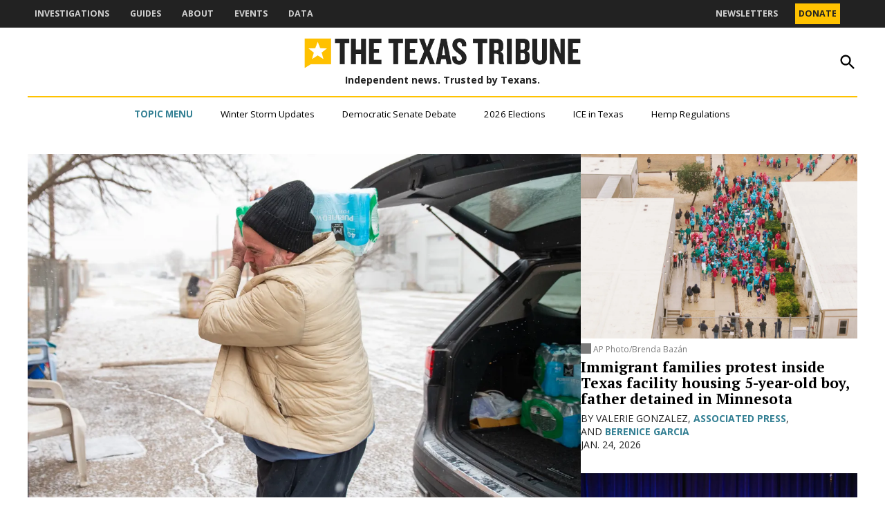

--- FILE ---
content_type: text/html; charset=UTF-8
request_url: https://www.texastribune.org/
body_size: 56670
content:
<!doctype html>
<html lang="en-US">
<head>
	<meta charset="UTF-8" />
	<meta name="viewport" content="width=device-width, initial-scale=1" />
	<link rel="profile" href="https://gmpg.org/xfn/11" />
	<meta name='robots' content='index, follow, max-image-preview:large, max-snippet:-1, max-video-preview:-1' />
		<script async src="https://securepubads.g.doubleclick.net/tag/js/gpt.js"></script>
		<script>
			window.googletag = window.googletag || { cmd: [] };
		</script>
		<link rel='preconnect' href='https://i0.wp.com' >

	<!-- This site is optimized with the Yoast SEO plugin v26.8 - https://yoast.com/product/yoast-seo-wordpress/ -->
	<title>The Texas Tribune</title><link rel="preload" href="https://www.texastribune.org/wp-content/uploads/2025/09/TheBrief_PrimaryLogo.png" as="image" fetchpriority="high"><link rel="preload" href="https://i0.wp.com/www.texastribune.org/wp-content/uploads/2025/09/TexasTribuneLogo_horizontal-color.png?fit=1362%2C153&amp;quality=80&amp;ssl=1" as="image" imagesrcset="https://i0.wp.com/www.texastribune.org/wp-content/uploads/2025/09/TexasTribuneLogo_horizontal-color.png?w=1362&amp;quality=80&amp;ssl=1 1362w, https://i0.wp.com/www.texastribune.org/wp-content/uploads/2025/09/TexasTribuneLogo_horizontal-color.png?resize=300%2C34&amp;quality=80&amp;ssl=1 300w, https://i0.wp.com/www.texastribune.org/wp-content/uploads/2025/09/TexasTribuneLogo_horizontal-color.png?resize=1024%2C115&amp;quality=80&amp;ssl=1 1024w, https://i0.wp.com/www.texastribune.org/wp-content/uploads/2025/09/TexasTribuneLogo_horizontal-color.png?resize=768%2C86&amp;quality=80&amp;ssl=1 768w, https://i0.wp.com/www.texastribune.org/wp-content/uploads/2025/09/TexasTribuneLogo_horizontal-color.png?resize=1200%2C135&amp;quality=80&amp;ssl=1 1200w, https://i0.wp.com/www.texastribune.org/wp-content/uploads/2025/09/TexasTribuneLogo_horizontal-color.png?resize=780%2C88&amp;quality=80&amp;ssl=1 780w, https://i0.wp.com/www.texastribune.org/wp-content/uploads/2025/09/TexasTribuneLogo_horizontal-color.png?resize=400%2C45&amp;quality=80&amp;ssl=1 400w, https://i0.wp.com/www.texastribune.org/wp-content/uploads/2025/09/TexasTribuneLogo_horizontal-color.png?fit=1362%2C153&amp;quality=80&amp;ssl=1&amp;w=370 370w" imagesizes="(max-width: 1362px) 100vw, 1362px" fetchpriority="high"><style id="perfmatters-used-css">#page{overflow:initial !important;}.newspack_global_ad{clear:both;flex:1 1 auto;max-width:100%;}.newspack_global_ad.fixed-height{box-sizing:content-box;padding:16px 0;}.newspack_global_ad.fixed-height>*{margin:0;}@starting-style{opacity:0;}@starting-style{}@starting-style{}</style>
	<meta name="description" content="The Texas Tribune covers politics and a range of policy issues that affect all Texans. Those topics include public and higher education, health and human services, demographics and voting rights, immigration and border security, criminal justice, energy, urban affairs, the environment, and transportation." />
	<link rel="canonical" href="https://www.texastribune.org/" />
	<meta property="og:locale" content="en_US" />
	<meta property="og:type" content="website" />
	<meta property="og:title" content="The Texas Tribune" />
	<meta property="og:description" content="The Texas Tribune covers politics and a range of policy issues that affect all Texans. Those topics include public and higher education, health and human services, demographics and voting rights, immigration and border security, criminal justice, energy, urban affairs, the environment, and transportation." />
	<meta property="og:url" content="https://www.texastribune.org/" />
	<meta property="og:site_name" content="The Texas Tribune" />
	<meta property="article:modified_time" content="2026-01-25T01:47:24+00:00" />
	<meta property="og:image" content="https://www.texastribune.org/wp-content/uploads/2025/10/0630-Texas-Capitol-RB_13.jpg" />
	<meta property="og:image:width" content="1200" />
	<meta property="og:image:height" content="798" />
	<meta property="og:image:type" content="image/jpeg" />
	<meta name="twitter:card" content="summary_large_image" />
	<script type="application/ld+json" class="yoast-schema-graph">{"@context":"https://schema.org","@graph":[{"@type":"WebPage","@id":"https://www.texastribune.org/","url":"https://www.texastribune.org/","name":"The Texas Tribune","isPartOf":{"@id":"https://www.texastribune.org/#website"},"about":{"@id":"https://www.texastribune.org/#organization"},"datePublished":"2025-10-10T18:40:35+00:00","dateModified":"2026-01-25T01:47:24+00:00","description":"The Texas Tribune covers politics and a range of policy issues that affect all Texans. Those topics include public and higher education, health and human services, demographics and voting rights, immigration and border security, criminal justice, energy, urban affairs, the environment, and transportation.","breadcrumb":{"@id":"https://www.texastribune.org/#breadcrumb"},"inLanguage":"en-US","potentialAction":[{"@type":"ReadAction","target":["https://www.texastribune.org/"]}]},{"@type":"BreadcrumbList","@id":"https://www.texastribune.org/#breadcrumb","itemListElement":[{"@type":"ListItem","position":1,"name":"Home"}]},{"@type":"WebSite","@id":"https://www.texastribune.org/#website","url":"https://www.texastribune.org/","name":"The Texas Tribune","description":"Independent news. Trusted by Texans.","publisher":{"@id":"https://www.texastribune.org/#organization"},"potentialAction":[{"@type":"SearchAction","target":{"@type":"EntryPoint","urlTemplate":"https://www.texastribune.org/?s={search_term_string}"},"query-input":{"@type":"PropertyValueSpecification","valueRequired":true,"valueName":"search_term_string"}}],"inLanguage":"en-US"},{"@type":"Organization","@id":"https://www.texastribune.org/#organization","name":"The Texas Tribune","url":"https://www.texastribune.org/","logo":{"@type":"ImageObject","inLanguage":"en-US","@id":"https://www.texastribune.org/#/schema/logo/image/","url":"https://i0.wp.com/www.texastribune.org/wp-content/uploads/2025/09/TexasTribuneLogo_horizontal-color.png?fit=1362%2C153&quality=80&ssl=1","contentUrl":"https://i0.wp.com/www.texastribune.org/wp-content/uploads/2025/09/TexasTribuneLogo_horizontal-color.png?fit=1362%2C153&quality=80&ssl=1","width":1362,"height":153,"caption":"The Texas Tribune"},"image":{"@id":"https://www.texastribune.org/#/schema/logo/image/"}}]}</script>
	<!-- / Yoast SEO plugin. -->


<link rel='dns-prefetch' href='//stats.wp.com' />
<link rel='dns-prefetch' href='//cdn.parsely.com' />
<link rel='dns-prefetch' href='//secure.gravatar.com' />
<link rel='dns-prefetch' href='//www.googletagmanager.com' />

<link rel='preconnect' href='//i0.wp.com' />
<link rel='preconnect' href='//c0.wp.com' />
<link rel="alternate" type="application/rss+xml" title="The Texas Tribune &raquo; Feed" href="https://www.texastribune.org/feed/" />
<link rel="alternate" type="application/rss+xml" title="The Texas Tribune &raquo; Comments Feed" href="https://www.texastribune.org/comments/feed/" />
<link rel="alternate" title="oEmbed (JSON)" type="application/json+oembed" href="https://www.texastribune.org/wp-json/oembed/1.0/embed?url=https%3A%2F%2Fwww.texastribune.org%2F" />
<link rel="alternate" title="oEmbed (XML)" type="text/xml+oembed" href="https://www.texastribune.org/wp-json/oembed/1.0/embed?url=https%3A%2F%2Fwww.texastribune.org%2F&#038;format=xml" />
<style id='wp-img-auto-sizes-contain-inline-css'>img:is([sizes=auto i],[sizes^="auto," i]){contain-intrinsic-size:3000px 1500px}</style>
<style id='wp-block-library-inline-css'>:root{--wp-block-synced-color:#7a00df;--wp-block-synced-color--rgb:122,0,223;--wp-bound-block-color:var(--wp-block-synced-color);--wp-editor-canvas-background:#ddd;--wp-admin-theme-color:#007cba;--wp-admin-theme-color--rgb:0,124,186;--wp-admin-theme-color-darker-10:#006ba1;--wp-admin-theme-color-darker-10--rgb:0,107,160.5;--wp-admin-theme-color-darker-20:#005a87;--wp-admin-theme-color-darker-20--rgb:0,90,135;--wp-admin-border-width-focus:2px}@media (min-resolution:192dpi){:root{--wp-admin-border-width-focus:1.5px}}.wp-element-button{cursor:pointer}:root .has-very-light-gray-background-color{background-color:#eee}:root .has-very-dark-gray-background-color{background-color:#313131}:root .has-very-light-gray-color{color:#eee}:root .has-very-dark-gray-color{color:#313131}:root .has-vivid-green-cyan-to-vivid-cyan-blue-gradient-background{background:linear-gradient(135deg,#00d084,#0693e3)}:root .has-purple-crush-gradient-background{background:linear-gradient(135deg,#34e2e4,#4721fb 50%,#ab1dfe)}:root .has-hazy-dawn-gradient-background{background:linear-gradient(135deg,#faaca8,#dad0ec)}:root .has-subdued-olive-gradient-background{background:linear-gradient(135deg,#fafae1,#67a671)}:root .has-atomic-cream-gradient-background{background:linear-gradient(135deg,#fdd79a,#004a59)}:root .has-nightshade-gradient-background{background:linear-gradient(135deg,#330968,#31cdcf)}:root .has-midnight-gradient-background{background:linear-gradient(135deg,#020381,#2874fc)}:root{--wp--preset--font-size--normal:16px;--wp--preset--font-size--huge:42px}.has-regular-font-size{font-size:1em}.has-larger-font-size{font-size:2.625em}.has-normal-font-size{font-size:var(--wp--preset--font-size--normal)}.has-huge-font-size{font-size:var(--wp--preset--font-size--huge)}.has-text-align-center{text-align:center}.has-text-align-left{text-align:left}.has-text-align-right{text-align:right}.has-fit-text{white-space:nowrap!important}#end-resizable-editor-section{display:none}.aligncenter{clear:both}.items-justified-left{justify-content:flex-start}.items-justified-center{justify-content:center}.items-justified-right{justify-content:flex-end}.items-justified-space-between{justify-content:space-between}.screen-reader-text{border:0;clip-path:inset(50%);height:1px;margin:-1px;overflow:hidden;padding:0;position:absolute;width:1px;word-wrap:normal!important}.screen-reader-text:focus{background-color:#ddd;clip-path:none;color:#444;display:block;font-size:1em;height:auto;left:5px;line-height:normal;padding:15px 23px 14px;text-decoration:none;top:5px;width:auto;z-index:100000}html :where(.has-border-color){border-style:solid}html :where([style*=border-top-color]){border-top-style:solid}html :where([style*=border-right-color]){border-right-style:solid}html :where([style*=border-bottom-color]){border-bottom-style:solid}html :where([style*=border-left-color]){border-left-style:solid}html :where([style*=border-width]){border-style:solid}html :where([style*=border-top-width]){border-top-style:solid}html :where([style*=border-right-width]){border-right-style:solid}html :where([style*=border-bottom-width]){border-bottom-style:solid}html :where([style*=border-left-width]){border-left-style:solid}html :where(img[class*=wp-image-]){height:auto;max-width:100%}:where(figure){margin:0 0 1em}html :where(.is-position-sticky){--wp-admin--admin-bar--position-offset:var(--wp-admin--admin-bar--height,0px)}@media screen and (max-width:600px){html :where(.is-position-sticky){--wp-admin--admin-bar--position-offset:0px}}</style><style id='wp-block-button-inline-css'>.wp-block-button__link{align-content:center;box-sizing:border-box;cursor:pointer;display:inline-block;height:100%;text-align:center;word-break:break-word}.wp-block-button__link.aligncenter{text-align:center}.wp-block-button__link.alignright{text-align:right}:where(.wp-block-button__link){border-radius:9999px;box-shadow:none;padding:calc(.667em + 2px) calc(1.333em + 2px);text-decoration:none}.wp-block-button[style*=text-decoration] .wp-block-button__link{text-decoration:inherit}.wp-block-buttons>.wp-block-button.has-custom-width{max-width:none}.wp-block-buttons>.wp-block-button.has-custom-width .wp-block-button__link{width:100%}.wp-block-buttons>.wp-block-button.has-custom-font-size .wp-block-button__link{font-size:inherit}.wp-block-buttons>.wp-block-button.wp-block-button__width-25{width:calc(25% - var(--wp--style--block-gap,.5em)*.75)}.wp-block-buttons>.wp-block-button.wp-block-button__width-50{width:calc(50% - var(--wp--style--block-gap,.5em)*.5)}.wp-block-buttons>.wp-block-button.wp-block-button__width-75{width:calc(75% - var(--wp--style--block-gap,.5em)*.25)}.wp-block-buttons>.wp-block-button.wp-block-button__width-100{flex-basis:100%;width:100%}.wp-block-buttons.is-vertical>.wp-block-button.wp-block-button__width-25{width:25%}.wp-block-buttons.is-vertical>.wp-block-button.wp-block-button__width-50{width:50%}.wp-block-buttons.is-vertical>.wp-block-button.wp-block-button__width-75{width:75%}.wp-block-button.is-style-squared,.wp-block-button__link.wp-block-button.is-style-squared{border-radius:0}.wp-block-button.no-border-radius,.wp-block-button__link.no-border-radius{border-radius:0!important}:root :where(.wp-block-button .wp-block-button__link.is-style-outline),:root :where(.wp-block-button.is-style-outline>.wp-block-button__link){border:2px solid;padding:.667em 1.333em}:root :where(.wp-block-button .wp-block-button__link.is-style-outline:not(.has-text-color)),:root :where(.wp-block-button.is-style-outline>.wp-block-button__link:not(.has-text-color)){color:currentColor}:root :where(.wp-block-button .wp-block-button__link.is-style-outline:not(.has-background)),:root :where(.wp-block-button.is-style-outline>.wp-block-button__link:not(.has-background)){background-color:initial;background-image:none}</style>
<style id='wp-block-heading-inline-css'>h1:where(.wp-block-heading).has-background,h2:where(.wp-block-heading).has-background,h3:where(.wp-block-heading).has-background,h4:where(.wp-block-heading).has-background,h5:where(.wp-block-heading).has-background,h6:where(.wp-block-heading).has-background{padding:1.25em 2.375em}h1.has-text-align-left[style*=writing-mode]:where([style*=vertical-lr]),h1.has-text-align-right[style*=writing-mode]:where([style*=vertical-rl]),h2.has-text-align-left[style*=writing-mode]:where([style*=vertical-lr]),h2.has-text-align-right[style*=writing-mode]:where([style*=vertical-rl]),h3.has-text-align-left[style*=writing-mode]:where([style*=vertical-lr]),h3.has-text-align-right[style*=writing-mode]:where([style*=vertical-rl]),h4.has-text-align-left[style*=writing-mode]:where([style*=vertical-lr]),h4.has-text-align-right[style*=writing-mode]:where([style*=vertical-rl]),h5.has-text-align-left[style*=writing-mode]:where([style*=vertical-lr]),h5.has-text-align-right[style*=writing-mode]:where([style*=vertical-rl]),h6.has-text-align-left[style*=writing-mode]:where([style*=vertical-lr]),h6.has-text-align-right[style*=writing-mode]:where([style*=vertical-rl]){rotate:180deg}</style>
<style id='wp-block-image-inline-css'>.wp-block-image>a,.wp-block-image>figure>a{display:inline-block}.wp-block-image img{box-sizing:border-box;height:auto;max-width:100%;vertical-align:bottom}@media not (prefers-reduced-motion){.wp-block-image img.hide{visibility:hidden}.wp-block-image img.show{animation:show-content-image .4s}}.wp-block-image[style*=border-radius] img,.wp-block-image[style*=border-radius]>a{border-radius:inherit}.wp-block-image.has-custom-border img{box-sizing:border-box}.wp-block-image.aligncenter{text-align:center}.wp-block-image.alignfull>a,.wp-block-image.alignwide>a{width:100%}.wp-block-image.alignfull img,.wp-block-image.alignwide img{height:auto;width:100%}.wp-block-image .aligncenter,.wp-block-image .alignleft,.wp-block-image .alignright,.wp-block-image.aligncenter,.wp-block-image.alignleft,.wp-block-image.alignright{display:table}.wp-block-image .aligncenter>figcaption,.wp-block-image .alignleft>figcaption,.wp-block-image .alignright>figcaption,.wp-block-image.aligncenter>figcaption,.wp-block-image.alignleft>figcaption,.wp-block-image.alignright>figcaption{caption-side:bottom;display:table-caption}.wp-block-image .alignleft{float:left;margin:.5em 1em .5em 0}.wp-block-image .alignright{float:right;margin:.5em 0 .5em 1em}.wp-block-image .aligncenter{margin-left:auto;margin-right:auto}.wp-block-image :where(figcaption){margin-bottom:1em;margin-top:.5em}.wp-block-image.is-style-circle-mask img{border-radius:9999px}@supports ((-webkit-mask-image:none) or (mask-image:none)) or (-webkit-mask-image:none){.wp-block-image.is-style-circle-mask img{border-radius:0;-webkit-mask-image:url('data:image/svg+xml;utf8,<svg viewBox="0 0 100 100" xmlns="http://www.w3.org/2000/svg"><circle cx="50" cy="50" r="50"/></svg>');mask-image:url('data:image/svg+xml;utf8,<svg viewBox="0 0 100 100" xmlns="http://www.w3.org/2000/svg"><circle cx="50" cy="50" r="50"/></svg>');mask-mode:alpha;-webkit-mask-position:center;mask-position:center;-webkit-mask-repeat:no-repeat;mask-repeat:no-repeat;-webkit-mask-size:contain;mask-size:contain}}:root :where(.wp-block-image.is-style-rounded img,.wp-block-image .is-style-rounded img){border-radius:9999px}.wp-block-image figure{margin:0}.wp-lightbox-container{display:flex;flex-direction:column;position:relative}.wp-lightbox-container img{cursor:zoom-in}.wp-lightbox-container img:hover+button{opacity:1}.wp-lightbox-container button{align-items:center;backdrop-filter:blur(16px) saturate(180%);background-color:#5a5a5a40;border:none;border-radius:4px;cursor:zoom-in;display:flex;height:20px;justify-content:center;opacity:0;padding:0;position:absolute;right:16px;text-align:center;top:16px;width:20px;z-index:100}@media not (prefers-reduced-motion){.wp-lightbox-container button{transition:opacity .2s ease}}.wp-lightbox-container button:focus-visible{outline:3px auto #5a5a5a40;outline:3px auto -webkit-focus-ring-color;outline-offset:3px}.wp-lightbox-container button:hover{cursor:pointer;opacity:1}.wp-lightbox-container button:focus{opacity:1}.wp-lightbox-container button:focus,.wp-lightbox-container button:hover,.wp-lightbox-container button:not(:hover):not(:active):not(.has-background){background-color:#5a5a5a40;border:none}.wp-lightbox-overlay{box-sizing:border-box;cursor:zoom-out;height:100vh;left:0;overflow:hidden;position:fixed;top:0;visibility:hidden;width:100%;z-index:100000}.wp-lightbox-overlay .close-button{align-items:center;cursor:pointer;display:flex;justify-content:center;min-height:40px;min-width:40px;padding:0;position:absolute;right:calc(env(safe-area-inset-right) + 16px);top:calc(env(safe-area-inset-top) + 16px);z-index:5000000}.wp-lightbox-overlay .close-button:focus,.wp-lightbox-overlay .close-button:hover,.wp-lightbox-overlay .close-button:not(:hover):not(:active):not(.has-background){background:none;border:none}.wp-lightbox-overlay .lightbox-image-container{height:var(--wp--lightbox-container-height);left:50%;overflow:hidden;position:absolute;top:50%;transform:translate(-50%,-50%);transform-origin:top left;width:var(--wp--lightbox-container-width);z-index:9999999999}.wp-lightbox-overlay .wp-block-image{align-items:center;box-sizing:border-box;display:flex;height:100%;justify-content:center;margin:0;position:relative;transform-origin:0 0;width:100%;z-index:3000000}.wp-lightbox-overlay .wp-block-image img{height:var(--wp--lightbox-image-height);min-height:var(--wp--lightbox-image-height);min-width:var(--wp--lightbox-image-width);width:var(--wp--lightbox-image-width)}.wp-lightbox-overlay .wp-block-image figcaption{display:none}.wp-lightbox-overlay button{background:none;border:none}.wp-lightbox-overlay .scrim{background-color:#fff;height:100%;opacity:.9;position:absolute;width:100%;z-index:2000000}.wp-lightbox-overlay.active{visibility:visible}@media not (prefers-reduced-motion){.wp-lightbox-overlay.active{animation:turn-on-visibility .25s both}.wp-lightbox-overlay.active img{animation:turn-on-visibility .35s both}.wp-lightbox-overlay.show-closing-animation:not(.active){animation:turn-off-visibility .35s both}.wp-lightbox-overlay.show-closing-animation:not(.active) img{animation:turn-off-visibility .25s both}.wp-lightbox-overlay.zoom.active{animation:none;opacity:1;visibility:visible}.wp-lightbox-overlay.zoom.active .lightbox-image-container{animation:lightbox-zoom-in .4s}.wp-lightbox-overlay.zoom.active .lightbox-image-container img{animation:none}.wp-lightbox-overlay.zoom.active .scrim{animation:turn-on-visibility .4s forwards}.wp-lightbox-overlay.zoom.show-closing-animation:not(.active){animation:none}.wp-lightbox-overlay.zoom.show-closing-animation:not(.active) .lightbox-image-container{animation:lightbox-zoom-out .4s}.wp-lightbox-overlay.zoom.show-closing-animation:not(.active) .lightbox-image-container img{animation:none}.wp-lightbox-overlay.zoom.show-closing-animation:not(.active) .scrim{animation:turn-off-visibility .4s forwards}}@keyframes show-content-image{0%{visibility:hidden}99%{visibility:hidden}to{visibility:visible}}@keyframes turn-on-visibility{0%{opacity:0}to{opacity:1}}@keyframes turn-off-visibility{0%{opacity:1;visibility:visible}99%{opacity:0;visibility:visible}to{opacity:0;visibility:hidden}}@keyframes lightbox-zoom-in{0%{transform:translate(calc((-100vw + var(--wp--lightbox-scrollbar-width))/2 + var(--wp--lightbox-initial-left-position)),calc(-50vh + var(--wp--lightbox-initial-top-position))) scale(var(--wp--lightbox-scale))}to{transform:translate(-50%,-50%) scale(1)}}@keyframes lightbox-zoom-out{0%{transform:translate(-50%,-50%) scale(1);visibility:visible}99%{visibility:visible}to{transform:translate(calc((-100vw + var(--wp--lightbox-scrollbar-width))/2 + var(--wp--lightbox-initial-left-position)),calc(-50vh + var(--wp--lightbox-initial-top-position))) scale(var(--wp--lightbox-scale));visibility:hidden}}</style>
<style id='wp-block-image-theme-inline-css'>:root :where(.wp-block-image figcaption){color:#555;font-size:13px;text-align:center}.is-dark-theme :root :where(.wp-block-image figcaption){color:#ffffffa6}.wp-block-image{margin:0 0 1em}</style>
<style id='wp-block-buttons-inline-css'>.wp-block-buttons{box-sizing:border-box}.wp-block-buttons.is-vertical{flex-direction:column}.wp-block-buttons.is-vertical>.wp-block-button:last-child{margin-bottom:0}.wp-block-buttons>.wp-block-button{display:inline-block;margin:0}.wp-block-buttons.is-content-justification-left{justify-content:flex-start}.wp-block-buttons.is-content-justification-left.is-vertical{align-items:flex-start}.wp-block-buttons.is-content-justification-center{justify-content:center}.wp-block-buttons.is-content-justification-center.is-vertical{align-items:center}.wp-block-buttons.is-content-justification-right{justify-content:flex-end}.wp-block-buttons.is-content-justification-right.is-vertical{align-items:flex-end}.wp-block-buttons.is-content-justification-space-between{justify-content:space-between}.wp-block-buttons.aligncenter{text-align:center}.wp-block-buttons:not(.is-content-justification-space-between,.is-content-justification-right,.is-content-justification-left,.is-content-justification-center) .wp-block-button.aligncenter{margin-left:auto;margin-right:auto;width:100%}.wp-block-buttons[style*=text-decoration] .wp-block-button,.wp-block-buttons[style*=text-decoration] .wp-block-button__link{text-decoration:inherit}.wp-block-buttons.has-custom-font-size .wp-block-button__link{font-size:inherit}.wp-block-buttons .wp-block-button__link{width:100%}.wp-block-button.aligncenter{text-align:center}</style>
<style id='wp-block-columns-inline-css'>.wp-block-columns{box-sizing:border-box;display:flex;flex-wrap:wrap!important}@media (min-width:782px){.wp-block-columns{flex-wrap:nowrap!important}}.wp-block-columns{align-items:normal!important}.wp-block-columns.are-vertically-aligned-top{align-items:flex-start}.wp-block-columns.are-vertically-aligned-center{align-items:center}.wp-block-columns.are-vertically-aligned-bottom{align-items:flex-end}@media (max-width:781px){.wp-block-columns:not(.is-not-stacked-on-mobile)>.wp-block-column{flex-basis:100%!important}}@media (min-width:782px){.wp-block-columns:not(.is-not-stacked-on-mobile)>.wp-block-column{flex-basis:0;flex-grow:1}.wp-block-columns:not(.is-not-stacked-on-mobile)>.wp-block-column[style*=flex-basis]{flex-grow:0}}.wp-block-columns.is-not-stacked-on-mobile{flex-wrap:nowrap!important}.wp-block-columns.is-not-stacked-on-mobile>.wp-block-column{flex-basis:0;flex-grow:1}.wp-block-columns.is-not-stacked-on-mobile>.wp-block-column[style*=flex-basis]{flex-grow:0}:where(.wp-block-columns){margin-bottom:1.75em}:where(.wp-block-columns.has-background){padding:1.25em 2.375em}.wp-block-column{flex-grow:1;min-width:0;overflow-wrap:break-word;word-break:break-word}.wp-block-column.is-vertically-aligned-top{align-self:flex-start}.wp-block-column.is-vertically-aligned-center{align-self:center}.wp-block-column.is-vertically-aligned-bottom{align-self:flex-end}.wp-block-column.is-vertically-aligned-stretch{align-self:stretch}.wp-block-column.is-vertically-aligned-bottom,.wp-block-column.is-vertically-aligned-center,.wp-block-column.is-vertically-aligned-top{width:100%}</style>
<style id='wp-block-group-inline-css'>.wp-block-group{box-sizing:border-box}:where(.wp-block-group.wp-block-group-is-layout-constrained){position:relative}</style>
<style id='wp-block-group-theme-inline-css'>:where(.wp-block-group.has-background){padding:1.25em 2.375em}</style>
<style id='wp-block-paragraph-inline-css'>.is-small-text{font-size:.875em}.is-regular-text{font-size:1em}.is-large-text{font-size:2.25em}.is-larger-text{font-size:3em}.has-drop-cap:not(:focus):first-letter{float:left;font-size:8.4em;font-style:normal;font-weight:100;line-height:.68;margin:.05em .1em 0 0;text-transform:uppercase}body.rtl .has-drop-cap:not(:focus):first-letter{float:none;margin-left:.1em}p.has-drop-cap.has-background{overflow:hidden}:root :where(p.has-background){padding:1.25em 2.375em}:where(p.has-text-color:not(.has-link-color)) a{color:inherit}p.has-text-align-left[style*="writing-mode:vertical-lr"],p.has-text-align-right[style*="writing-mode:vertical-rl"]{rotate:180deg}</style>
<style id='wp-block-separator-inline-css'>@charset "UTF-8";.wp-block-separator{border:none;border-top:2px solid}:root :where(.wp-block-separator.is-style-dots){height:auto;line-height:1;text-align:center}:root :where(.wp-block-separator.is-style-dots):before{color:currentColor;content:"···";font-family:serif;font-size:1.5em;letter-spacing:2em;padding-left:2em}.wp-block-separator.is-style-dots{background:none!important;border:none!important}</style>
<style id='wp-block-separator-theme-inline-css'>.wp-block-separator.has-css-opacity{opacity:.4}.wp-block-separator{border:none;border-bottom:2px solid;margin-left:auto;margin-right:auto}.wp-block-separator.has-alpha-channel-opacity{opacity:1}.wp-block-separator:not(.is-style-wide):not(.is-style-dots){width:100px}.wp-block-separator.has-background:not(.is-style-dots){border-bottom:none;height:1px}.wp-block-separator.has-background:not(.is-style-wide):not(.is-style-dots){height:2px}</style>
<style id='wp-block-social-links-inline-css'>.wp-block-social-links{background:none;box-sizing:border-box;margin-left:0;padding-left:0;padding-right:0;text-indent:0}.wp-block-social-links .wp-social-link a,.wp-block-social-links .wp-social-link a:hover{border-bottom:0;box-shadow:none;text-decoration:none}.wp-block-social-links .wp-social-link svg{height:1em;width:1em}.wp-block-social-links .wp-social-link span:not(.screen-reader-text){font-size:.65em;margin-left:.5em;margin-right:.5em}.wp-block-social-links.has-small-icon-size{font-size:16px}.wp-block-social-links,.wp-block-social-links.has-normal-icon-size{font-size:24px}.wp-block-social-links.has-large-icon-size{font-size:36px}.wp-block-social-links.has-huge-icon-size{font-size:48px}.wp-block-social-links.aligncenter{display:flex;justify-content:center}.wp-block-social-links.alignright{justify-content:flex-end}.wp-block-social-link{border-radius:9999px;display:block}@media not (prefers-reduced-motion){.wp-block-social-link{transition:transform .1s ease}}.wp-block-social-link{height:auto}.wp-block-social-link a{align-items:center;display:flex;line-height:0}.wp-block-social-link:hover{transform:scale(1.1)}.wp-block-social-links .wp-block-social-link.wp-social-link{display:inline-block;margin:0;padding:0}.wp-block-social-links .wp-block-social-link.wp-social-link .wp-block-social-link-anchor,.wp-block-social-links .wp-block-social-link.wp-social-link .wp-block-social-link-anchor svg,.wp-block-social-links .wp-block-social-link.wp-social-link .wp-block-social-link-anchor:active,.wp-block-social-links .wp-block-social-link.wp-social-link .wp-block-social-link-anchor:hover,.wp-block-social-links .wp-block-social-link.wp-social-link .wp-block-social-link-anchor:visited{color:currentColor;fill:currentColor}:where(.wp-block-social-links:not(.is-style-logos-only)) .wp-social-link{background-color:#f0f0f0;color:#444}:where(.wp-block-social-links:not(.is-style-logos-only)) .wp-social-link-amazon{background-color:#f90;color:#fff}:where(.wp-block-social-links:not(.is-style-logos-only)) .wp-social-link-bandcamp{background-color:#1ea0c3;color:#fff}:where(.wp-block-social-links:not(.is-style-logos-only)) .wp-social-link-behance{background-color:#0757fe;color:#fff}:where(.wp-block-social-links:not(.is-style-logos-only)) .wp-social-link-bluesky{background-color:#0a7aff;color:#fff}:where(.wp-block-social-links:not(.is-style-logos-only)) .wp-social-link-codepen{background-color:#1e1f26;color:#fff}:where(.wp-block-social-links:not(.is-style-logos-only)) .wp-social-link-deviantart{background-color:#02e49b;color:#fff}:where(.wp-block-social-links:not(.is-style-logos-only)) .wp-social-link-discord{background-color:#5865f2;color:#fff}:where(.wp-block-social-links:not(.is-style-logos-only)) .wp-social-link-dribbble{background-color:#e94c89;color:#fff}:where(.wp-block-social-links:not(.is-style-logos-only)) .wp-social-link-dropbox{background-color:#4280ff;color:#fff}:where(.wp-block-social-links:not(.is-style-logos-only)) .wp-social-link-etsy{background-color:#f45800;color:#fff}:where(.wp-block-social-links:not(.is-style-logos-only)) .wp-social-link-facebook{background-color:#0866ff;color:#fff}:where(.wp-block-social-links:not(.is-style-logos-only)) .wp-social-link-fivehundredpx{background-color:#000;color:#fff}:where(.wp-block-social-links:not(.is-style-logos-only)) .wp-social-link-flickr{background-color:#0461dd;color:#fff}:where(.wp-block-social-links:not(.is-style-logos-only)) .wp-social-link-foursquare{background-color:#e65678;color:#fff}:where(.wp-block-social-links:not(.is-style-logos-only)) .wp-social-link-github{background-color:#24292d;color:#fff}:where(.wp-block-social-links:not(.is-style-logos-only)) .wp-social-link-goodreads{background-color:#eceadd;color:#382110}:where(.wp-block-social-links:not(.is-style-logos-only)) .wp-social-link-google{background-color:#ea4434;color:#fff}:where(.wp-block-social-links:not(.is-style-logos-only)) .wp-social-link-gravatar{background-color:#1d4fc4;color:#fff}:where(.wp-block-social-links:not(.is-style-logos-only)) .wp-social-link-instagram{background-color:#f00075;color:#fff}:where(.wp-block-social-links:not(.is-style-logos-only)) .wp-social-link-lastfm{background-color:#e21b24;color:#fff}:where(.wp-block-social-links:not(.is-style-logos-only)) .wp-social-link-linkedin{background-color:#0d66c2;color:#fff}:where(.wp-block-social-links:not(.is-style-logos-only)) .wp-social-link-mastodon{background-color:#3288d4;color:#fff}:where(.wp-block-social-links:not(.is-style-logos-only)) .wp-social-link-medium{background-color:#000;color:#fff}:where(.wp-block-social-links:not(.is-style-logos-only)) .wp-social-link-meetup{background-color:#f6405f;color:#fff}:where(.wp-block-social-links:not(.is-style-logos-only)) .wp-social-link-patreon{background-color:#000;color:#fff}:where(.wp-block-social-links:not(.is-style-logos-only)) .wp-social-link-pinterest{background-color:#e60122;color:#fff}:where(.wp-block-social-links:not(.is-style-logos-only)) .wp-social-link-pocket{background-color:#ef4155;color:#fff}:where(.wp-block-social-links:not(.is-style-logos-only)) .wp-social-link-reddit{background-color:#ff4500;color:#fff}:where(.wp-block-social-links:not(.is-style-logos-only)) .wp-social-link-skype{background-color:#0478d7;color:#fff}:where(.wp-block-social-links:not(.is-style-logos-only)) .wp-social-link-snapchat{background-color:#fefc00;color:#fff;stroke:#000}:where(.wp-block-social-links:not(.is-style-logos-only)) .wp-social-link-soundcloud{background-color:#ff5600;color:#fff}:where(.wp-block-social-links:not(.is-style-logos-only)) .wp-social-link-spotify{background-color:#1bd760;color:#fff}:where(.wp-block-social-links:not(.is-style-logos-only)) .wp-social-link-telegram{background-color:#2aabee;color:#fff}:where(.wp-block-social-links:not(.is-style-logos-only)) .wp-social-link-threads{background-color:#000;color:#fff}:where(.wp-block-social-links:not(.is-style-logos-only)) .wp-social-link-tiktok{background-color:#000;color:#fff}:where(.wp-block-social-links:not(.is-style-logos-only)) .wp-social-link-tumblr{background-color:#011835;color:#fff}:where(.wp-block-social-links:not(.is-style-logos-only)) .wp-social-link-twitch{background-color:#6440a4;color:#fff}:where(.wp-block-social-links:not(.is-style-logos-only)) .wp-social-link-twitter{background-color:#1da1f2;color:#fff}:where(.wp-block-social-links:not(.is-style-logos-only)) .wp-social-link-vimeo{background-color:#1eb7ea;color:#fff}:where(.wp-block-social-links:not(.is-style-logos-only)) .wp-social-link-vk{background-color:#4680c2;color:#fff}:where(.wp-block-social-links:not(.is-style-logos-only)) .wp-social-link-wordpress{background-color:#3499cd;color:#fff}:where(.wp-block-social-links:not(.is-style-logos-only)) .wp-social-link-whatsapp{background-color:#25d366;color:#fff}:where(.wp-block-social-links:not(.is-style-logos-only)) .wp-social-link-x{background-color:#000;color:#fff}:where(.wp-block-social-links:not(.is-style-logos-only)) .wp-social-link-yelp{background-color:#d32422;color:#fff}:where(.wp-block-social-links:not(.is-style-logos-only)) .wp-social-link-youtube{background-color:red;color:#fff}:where(.wp-block-social-links.is-style-logos-only) .wp-social-link{background:none}:where(.wp-block-social-links.is-style-logos-only) .wp-social-link svg{height:1.25em;width:1.25em}:where(.wp-block-social-links.is-style-logos-only) .wp-social-link-amazon{color:#f90}:where(.wp-block-social-links.is-style-logos-only) .wp-social-link-bandcamp{color:#1ea0c3}:where(.wp-block-social-links.is-style-logos-only) .wp-social-link-behance{color:#0757fe}:where(.wp-block-social-links.is-style-logos-only) .wp-social-link-bluesky{color:#0a7aff}:where(.wp-block-social-links.is-style-logos-only) .wp-social-link-codepen{color:#1e1f26}:where(.wp-block-social-links.is-style-logos-only) .wp-social-link-deviantart{color:#02e49b}:where(.wp-block-social-links.is-style-logos-only) .wp-social-link-discord{color:#5865f2}:where(.wp-block-social-links.is-style-logos-only) .wp-social-link-dribbble{color:#e94c89}:where(.wp-block-social-links.is-style-logos-only) .wp-social-link-dropbox{color:#4280ff}:where(.wp-block-social-links.is-style-logos-only) .wp-social-link-etsy{color:#f45800}:where(.wp-block-social-links.is-style-logos-only) .wp-social-link-facebook{color:#0866ff}:where(.wp-block-social-links.is-style-logos-only) .wp-social-link-fivehundredpx{color:#000}:where(.wp-block-social-links.is-style-logos-only) .wp-social-link-flickr{color:#0461dd}:where(.wp-block-social-links.is-style-logos-only) .wp-social-link-foursquare{color:#e65678}:where(.wp-block-social-links.is-style-logos-only) .wp-social-link-github{color:#24292d}:where(.wp-block-social-links.is-style-logos-only) .wp-social-link-goodreads{color:#382110}:where(.wp-block-social-links.is-style-logos-only) .wp-social-link-google{color:#ea4434}:where(.wp-block-social-links.is-style-logos-only) .wp-social-link-gravatar{color:#1d4fc4}:where(.wp-block-social-links.is-style-logos-only) .wp-social-link-instagram{color:#f00075}:where(.wp-block-social-links.is-style-logos-only) .wp-social-link-lastfm{color:#e21b24}:where(.wp-block-social-links.is-style-logos-only) .wp-social-link-linkedin{color:#0d66c2}:where(.wp-block-social-links.is-style-logos-only) .wp-social-link-mastodon{color:#3288d4}:where(.wp-block-social-links.is-style-logos-only) .wp-social-link-medium{color:#000}:where(.wp-block-social-links.is-style-logos-only) .wp-social-link-meetup{color:#f6405f}:where(.wp-block-social-links.is-style-logos-only) .wp-social-link-patreon{color:#000}:where(.wp-block-social-links.is-style-logos-only) .wp-social-link-pinterest{color:#e60122}:where(.wp-block-social-links.is-style-logos-only) .wp-social-link-pocket{color:#ef4155}:where(.wp-block-social-links.is-style-logos-only) .wp-social-link-reddit{color:#ff4500}:where(.wp-block-social-links.is-style-logos-only) .wp-social-link-skype{color:#0478d7}:where(.wp-block-social-links.is-style-logos-only) .wp-social-link-snapchat{color:#fff;stroke:#000}:where(.wp-block-social-links.is-style-logos-only) .wp-social-link-soundcloud{color:#ff5600}:where(.wp-block-social-links.is-style-logos-only) .wp-social-link-spotify{color:#1bd760}:where(.wp-block-social-links.is-style-logos-only) .wp-social-link-telegram{color:#2aabee}:where(.wp-block-social-links.is-style-logos-only) .wp-social-link-threads{color:#000}:where(.wp-block-social-links.is-style-logos-only) .wp-social-link-tiktok{color:#000}:where(.wp-block-social-links.is-style-logos-only) .wp-social-link-tumblr{color:#011835}:where(.wp-block-social-links.is-style-logos-only) .wp-social-link-twitch{color:#6440a4}:where(.wp-block-social-links.is-style-logos-only) .wp-social-link-twitter{color:#1da1f2}:where(.wp-block-social-links.is-style-logos-only) .wp-social-link-vimeo{color:#1eb7ea}:where(.wp-block-social-links.is-style-logos-only) .wp-social-link-vk{color:#4680c2}:where(.wp-block-social-links.is-style-logos-only) .wp-social-link-whatsapp{color:#25d366}:where(.wp-block-social-links.is-style-logos-only) .wp-social-link-wordpress{color:#3499cd}:where(.wp-block-social-links.is-style-logos-only) .wp-social-link-x{color:#000}:where(.wp-block-social-links.is-style-logos-only) .wp-social-link-yelp{color:#d32422}:where(.wp-block-social-links.is-style-logos-only) .wp-social-link-youtube{color:red}.wp-block-social-links.is-style-pill-shape .wp-social-link{width:auto}:root :where(.wp-block-social-links .wp-social-link a){padding:.25em}:root :where(.wp-block-social-links.is-style-logos-only .wp-social-link a){padding:0}:root :where(.wp-block-social-links.is-style-pill-shape .wp-social-link a){padding-left:.6666666667em;padding-right:.6666666667em}.wp-block-social-links:not(.has-icon-color):not(.has-icon-background-color) .wp-social-link-snapchat .wp-block-social-link-label{color:#000}</style>
<style id='wp-block-spacer-inline-css'>.wp-block-spacer{clear:both}</style>
<style id='global-styles-inline-css'>:root{--wp--preset--aspect-ratio--square: 1;--wp--preset--aspect-ratio--4-3: 4/3;--wp--preset--aspect-ratio--3-4: 3/4;--wp--preset--aspect-ratio--3-2: 3/2;--wp--preset--aspect-ratio--2-3: 2/3;--wp--preset--aspect-ratio--16-9: 16/9;--wp--preset--aspect-ratio--9-16: 9/16;--wp--preset--color--black: #000000;--wp--preset--color--cyan-bluish-gray: #abb8c3;--wp--preset--color--white: #FFFFFF;--wp--preset--color--pale-pink: #f78da7;--wp--preset--color--vivid-red: #cf2e2e;--wp--preset--color--luminous-vivid-orange: #ff6900;--wp--preset--color--luminous-vivid-amber: #fcb900;--wp--preset--color--light-green-cyan: #7bdcb5;--wp--preset--color--vivid-green-cyan: #00d084;--wp--preset--color--pale-cyan-blue: #8ed1fc;--wp--preset--color--vivid-cyan-blue: #0693e3;--wp--preset--color--vivid-purple: #9b51e0;--wp--preset--color--primary: #ffc200;--wp--preset--color--primary-variation: #d79a00;--wp--preset--color--secondary: #348094;--wp--preset--color--secondary-variation: #0c586c;--wp--preset--color--dark-gray: #111111;--wp--preset--color--medium-gray: #767676;--wp--preset--color--light-gray: #EEEEEE;--wp--preset--gradient--vivid-cyan-blue-to-vivid-purple: linear-gradient(135deg,rgb(6,147,227) 0%,rgb(155,81,224) 100%);--wp--preset--gradient--light-green-cyan-to-vivid-green-cyan: linear-gradient(135deg,rgb(122,220,180) 0%,rgb(0,208,130) 100%);--wp--preset--gradient--luminous-vivid-amber-to-luminous-vivid-orange: linear-gradient(135deg,rgb(252,185,0) 0%,rgb(255,105,0) 100%);--wp--preset--gradient--luminous-vivid-orange-to-vivid-red: linear-gradient(135deg,rgb(255,105,0) 0%,rgb(207,46,46) 100%);--wp--preset--gradient--very-light-gray-to-cyan-bluish-gray: linear-gradient(135deg,rgb(238,238,238) 0%,rgb(169,184,195) 100%);--wp--preset--gradient--cool-to-warm-spectrum: linear-gradient(135deg,rgb(74,234,220) 0%,rgb(151,120,209) 20%,rgb(207,42,186) 40%,rgb(238,44,130) 60%,rgb(251,105,98) 80%,rgb(254,248,76) 100%);--wp--preset--gradient--blush-light-purple: linear-gradient(135deg,rgb(255,206,236) 0%,rgb(152,150,240) 100%);--wp--preset--gradient--blush-bordeaux: linear-gradient(135deg,rgb(254,205,165) 0%,rgb(254,45,45) 50%,rgb(107,0,62) 100%);--wp--preset--gradient--luminous-dusk: linear-gradient(135deg,rgb(255,203,112) 0%,rgb(199,81,192) 50%,rgb(65,88,208) 100%);--wp--preset--gradient--pale-ocean: linear-gradient(135deg,rgb(255,245,203) 0%,rgb(182,227,212) 50%,rgb(51,167,181) 100%);--wp--preset--gradient--electric-grass: linear-gradient(135deg,rgb(202,248,128) 0%,rgb(113,206,126) 100%);--wp--preset--gradient--midnight: linear-gradient(135deg,rgb(2,3,129) 0%,rgb(40,116,252) 100%);--wp--preset--gradient--grad-1: linear-gradient( 135deg,rgb( 255,194,0) 0%,rgb( 215,154,0) 100% );--wp--preset--gradient--grad-2: linear-gradient( 135deg,rgb( 52,128,148) 0%,rgb( 12,88,108) 100% );--wp--preset--gradient--grad-3: linear-gradient( 135deg,rgb( 17,17,17 ) 0%,rgb( 85,85,85 ) 100% );--wp--preset--gradient--grad-4: linear-gradient( 135deg,rgb( 68,68,68 ) 0%,rgb( 136,136,136 ) 100% );--wp--preset--gradient--grad-5: linear-gradient( 135deg,rgb( 119,119,119 ) 0%,rgb( 221,221,221 ) 100% );--wp--preset--gradient--grad-6: linear-gradient( 135deg,rgb( 221,221,221 ) 0%,rgb( 255,255,255 ) 100% );--wp--preset--font-size--small: 16px;--wp--preset--font-size--medium: 20px;--wp--preset--font-size--large: 36px;--wp--preset--font-size--x-large: 42px;--wp--preset--font-size--normal: 20px;--wp--preset--font-size--huge: 44px;--wp--preset--spacing--20: 0.44rem;--wp--preset--spacing--30: 0.67rem;--wp--preset--spacing--40: 1rem;--wp--preset--spacing--50: 1.5rem;--wp--preset--spacing--60: 2.25rem;--wp--preset--spacing--70: 3.38rem;--wp--preset--spacing--80: 5.06rem;--wp--preset--shadow--natural: 6px 6px 9px rgba(0,0,0,0.2);--wp--preset--shadow--deep: 12px 12px 50px rgba(0,0,0,0.4);--wp--preset--shadow--sharp: 6px 6px 0px rgba(0,0,0,0.2);--wp--preset--shadow--outlined: 6px 6px 0px -3px rgb(255,255,255),6px 6px rgb(0,0,0);--wp--preset--shadow--crisp: 6px 6px 0px rgb(0,0,0);}:where(.is-layout-flex){gap: 0.5em;}:where(.is-layout-grid){gap: 0.5em;}body .is-layout-flex{display: flex;}.is-layout-flex{flex-wrap: wrap;align-items: center;}.is-layout-flex > :is(*,div){margin: 0;}body .is-layout-grid{display: grid;}.is-layout-grid > :is(*,div){margin: 0;}:where(.wp-block-columns.is-layout-flex){gap: 2em;}:where(.wp-block-columns.is-layout-grid){gap: 2em;}:where(.wp-block-post-template.is-layout-flex){gap: 1.25em;}:where(.wp-block-post-template.is-layout-grid){gap: 1.25em;}.has-black-color{color: var(--wp--preset--color--black) !important;}.has-cyan-bluish-gray-color{color: var(--wp--preset--color--cyan-bluish-gray) !important;}.has-white-color{color: var(--wp--preset--color--white) !important;}.has-pale-pink-color{color: var(--wp--preset--color--pale-pink) !important;}.has-vivid-red-color{color: var(--wp--preset--color--vivid-red) !important;}.has-luminous-vivid-orange-color{color: var(--wp--preset--color--luminous-vivid-orange) !important;}.has-luminous-vivid-amber-color{color: var(--wp--preset--color--luminous-vivid-amber) !important;}.has-light-green-cyan-color{color: var(--wp--preset--color--light-green-cyan) !important;}.has-vivid-green-cyan-color{color: var(--wp--preset--color--vivid-green-cyan) !important;}.has-pale-cyan-blue-color{color: var(--wp--preset--color--pale-cyan-blue) !important;}.has-vivid-cyan-blue-color{color: var(--wp--preset--color--vivid-cyan-blue) !important;}.has-vivid-purple-color{color: var(--wp--preset--color--vivid-purple) !important;}.has-black-background-color{background-color: var(--wp--preset--color--black) !important;}.has-cyan-bluish-gray-background-color{background-color: var(--wp--preset--color--cyan-bluish-gray) !important;}.has-white-background-color{background-color: var(--wp--preset--color--white) !important;}.has-pale-pink-background-color{background-color: var(--wp--preset--color--pale-pink) !important;}.has-vivid-red-background-color{background-color: var(--wp--preset--color--vivid-red) !important;}.has-luminous-vivid-orange-background-color{background-color: var(--wp--preset--color--luminous-vivid-orange) !important;}.has-luminous-vivid-amber-background-color{background-color: var(--wp--preset--color--luminous-vivid-amber) !important;}.has-light-green-cyan-background-color{background-color: var(--wp--preset--color--light-green-cyan) !important;}.has-vivid-green-cyan-background-color{background-color: var(--wp--preset--color--vivid-green-cyan) !important;}.has-pale-cyan-blue-background-color{background-color: var(--wp--preset--color--pale-cyan-blue) !important;}.has-vivid-cyan-blue-background-color{background-color: var(--wp--preset--color--vivid-cyan-blue) !important;}.has-vivid-purple-background-color{background-color: var(--wp--preset--color--vivid-purple) !important;}.has-black-border-color{border-color: var(--wp--preset--color--black) !important;}.has-cyan-bluish-gray-border-color{border-color: var(--wp--preset--color--cyan-bluish-gray) !important;}.has-white-border-color{border-color: var(--wp--preset--color--white) !important;}.has-pale-pink-border-color{border-color: var(--wp--preset--color--pale-pink) !important;}.has-vivid-red-border-color{border-color: var(--wp--preset--color--vivid-red) !important;}.has-luminous-vivid-orange-border-color{border-color: var(--wp--preset--color--luminous-vivid-orange) !important;}.has-luminous-vivid-amber-border-color{border-color: var(--wp--preset--color--luminous-vivid-amber) !important;}.has-light-green-cyan-border-color{border-color: var(--wp--preset--color--light-green-cyan) !important;}.has-vivid-green-cyan-border-color{border-color: var(--wp--preset--color--vivid-green-cyan) !important;}.has-pale-cyan-blue-border-color{border-color: var(--wp--preset--color--pale-cyan-blue) !important;}.has-vivid-cyan-blue-border-color{border-color: var(--wp--preset--color--vivid-cyan-blue) !important;}.has-vivid-purple-border-color{border-color: var(--wp--preset--color--vivid-purple) !important;}.has-vivid-cyan-blue-to-vivid-purple-gradient-background{background: var(--wp--preset--gradient--vivid-cyan-blue-to-vivid-purple) !important;}.has-light-green-cyan-to-vivid-green-cyan-gradient-background{background: var(--wp--preset--gradient--light-green-cyan-to-vivid-green-cyan) !important;}.has-luminous-vivid-amber-to-luminous-vivid-orange-gradient-background{background: var(--wp--preset--gradient--luminous-vivid-amber-to-luminous-vivid-orange) !important;}.has-luminous-vivid-orange-to-vivid-red-gradient-background{background: var(--wp--preset--gradient--luminous-vivid-orange-to-vivid-red) !important;}.has-very-light-gray-to-cyan-bluish-gray-gradient-background{background: var(--wp--preset--gradient--very-light-gray-to-cyan-bluish-gray) !important;}.has-cool-to-warm-spectrum-gradient-background{background: var(--wp--preset--gradient--cool-to-warm-spectrum) !important;}.has-blush-light-purple-gradient-background{background: var(--wp--preset--gradient--blush-light-purple) !important;}.has-blush-bordeaux-gradient-background{background: var(--wp--preset--gradient--blush-bordeaux) !important;}.has-luminous-dusk-gradient-background{background: var(--wp--preset--gradient--luminous-dusk) !important;}.has-pale-ocean-gradient-background{background: var(--wp--preset--gradient--pale-ocean) !important;}.has-electric-grass-gradient-background{background: var(--wp--preset--gradient--electric-grass) !important;}.has-midnight-gradient-background{background: var(--wp--preset--gradient--midnight) !important;}.has-small-font-size{font-size: var(--wp--preset--font-size--small) !important;}.has-medium-font-size{font-size: var(--wp--preset--font-size--medium) !important;}.has-large-font-size{font-size: var(--wp--preset--font-size--large) !important;}.has-x-large-font-size{font-size: var(--wp--preset--font-size--x-large) !important;}:where(.wp-block-columns.is-layout-flex){gap: 2em;}:where(.wp-block-columns.is-layout-grid){gap: 2em;}</style>
<style id='core-block-supports-inline-css'>.wp-container-core-group-is-layout-c6b4b7cd > .alignfull{margin-right:calc(0px * -1);margin-left:calc(0px * -1);}.wp-container-core-group-is-layout-b16ad781{flex-direction:column;align-items:stretch;}.wp-container-core-columns-is-layout-9d6595d7{flex-wrap:nowrap;}.wp-container-core-group-is-layout-81192b2e > .alignfull{margin-right:calc(var(--wp--preset--spacing--50) * -1);margin-left:calc(var(--wp--preset--spacing--50) * -1);}.wp-elements-129b48e51cd6b71142f8bb183026c13d a:where(:not(.wp-element-button)){color:var(--wp--preset--color--medium-gray);}.wp-container-core-group-is-layout-a68114f4 > .alignfull{margin-right:calc(var(--wp--preset--spacing--30) * -1);margin-left:calc(var(--wp--preset--spacing--30) * -1);}.wp-container-core-group-is-layout-80a8e408{flex-direction:column;align-items:stretch;}.wp-elements-dbddeda28a843cbb9e90c762f8a40514 a:where(:not(.wp-element-button)){color:var(--wp--preset--color--white);}.wp-elements-8dcc1c03464138c88bb58d7f6d052b5d a:where(:not(.wp-element-button)){color:var(--wp--preset--color--white);}.wp-container-content-b0b89ccb{flex-basis:10px;}.wp-container-core-group-is-layout-4b2eccd6{flex-direction:column;align-items:center;}.wp-container-core-columns-is-layout-9efadb63{flex-wrap:nowrap;}.wp-container-core-group-is-layout-839a71e6{flex-direction:column;align-items:stretch;}.wp-container-core-group-is-layout-ad2f72ca{flex-wrap:nowrap;}</style>

<style id='classic-theme-styles-inline-css'>.wp-block-button__link{color:#fff;background-color:#32373c;border-radius:9999px;box-shadow:none;text-decoration:none;padding:calc(.667em + 2px) calc(1.333em + 2px);font-size:1.125em}.wp-block-file__button{background:#32373c;color:#fff;text-decoration:none}</style>
<link rel="stylesheet" id="everlit-block-editor-styles-css" media="all" data-pmdelayedstyle="https://www.texastribune.org/wp-content/plugins/everlit/assets/css/everlit-block-editor-styles.css?ver=2.7.0-99498c23">
<link rel="stylesheet" id="govpack-block-styles-css" media="screen" data-pmdelayedstyle="https://www.texastribune.org/wp-content/plugins/newspack-elections/build/frontend.css?ver=1.00">
<link rel="stylesheet" id="newspack-ads-media-kit-frontend-css" media="all" data-pmdelayedstyle="https://www.texastribune.org/wp-content/plugins/newspack-ads/dist/media-kit-frontend.css?ver=1768843529">
<link rel="stylesheet" id="newspack-ads-frontend-css" media="all" data-pmdelayedstyle="https://www.texastribune.org/wp-content/plugins/newspack-ads/includes/../dist/frontend.css?ver=33bf52d469a9bc142086">
<link rel='stylesheet' id='newspack-blocks-block-styles-stylesheet-css' href='https://www.texastribune.org/wp-content/plugins/newspack-blocks/dist/block_styles.css?ver=4.23.0' media='all' />
<link rel="stylesheet" id="foundation-events-styles-css" media="all" data-pmdelayedstyle="https://www.texastribune.org/wp-content/plugins/newspack-manager/includes/foundation/events/styles.css?ver=1768843557">
<link rel="stylesheet" id="foundation-locations-styles-css" media="all" data-pmdelayedstyle="https://www.texastribune.org/wp-content/plugins/newspack-manager/includes/foundation/locations/styles.css?ver=1768843557">
<link rel="stylesheet" id="foundation-movies-styles-css" media="all" data-pmdelayedstyle="https://www.texastribune.org/wp-content/plugins/newspack-manager/includes/foundation/movies/styles.css?ver=1768843557">
<link rel='stylesheet' id='newspack-newsletters-subscriptions-css' href='https://www.texastribune.org/wp-content/plugins/newspack-newsletters/includes/../dist/subscriptions.css?ver=1768843526' media='all' />
<link rel='stylesheet' id='wp-components-css' href='https://c0.wp.com/c/6.9/wp-includes/css/dist/components/style.min.css' media='all' />
<link rel='stylesheet' id='newspack-commons-css' href='https://www.texastribune.org/wp-content/plugins/newspack-plugin/dist/commons.css?ver=6.29.2' media='all' />
<link rel='stylesheet' id='newspack-reader-auth-css' href='https://www.texastribune.org/wp-content/plugins/newspack-plugin/dist/reader-auth.css?ver=6.29.2' media='all' />
<link rel='stylesheet' id='newspack-recaptcha-css' href='https://www.texastribune.org/wp-content/plugins/newspack-plugin/dist/other-scripts/recaptcha.css?ver=6.29.2' media='all' />
<link rel='stylesheet' id='newspack-corrections-single-css' href='https://www.texastribune.org/wp-content/plugins/newspack-plugin/dist/other-scripts/corrections.css?ver=6.29.2' media='all' />
<link rel='stylesheet' id='newspack-content_gate-block-patterns-css' href='https://www.texastribune.org/wp-content/plugins/newspack-plugin/dist/content-gate-block-patterns.css?ver=6.29.2' media='all' />
<link rel='stylesheet' id='newspack-ui-css' href='https://www.texastribune.org/wp-content/plugins/newspack-plugin/dist/newspack-ui.css?ver=6.29.2' media='all' />
<link rel='stylesheet' id='newspack-popups-view-css' href='https://www.texastribune.org/wp-content/plugins/newspack-popups/includes/../dist/view.css?ver=1768843498' media='all' />
<link rel="stylesheet" id="jetpack-instant-search-css" media="all" data-pmdelayedstyle="https://www.texastribune.org/wp-content/plugins/jetpack/jetpack_vendor/automattic/jetpack-search/build/instant-search/jp-search.chunk-main-payload.css?minify=false&#038;ver=75be4b99af5da8e881da">
<link rel='stylesheet' id='newspack-style-css' href='https://www.texastribune.org/wp-content/themes/newspack-scott/style.css?ver=2.17.0' media='all' />
<link rel='stylesheet' id='newspack-print-style-css' href='https://www.texastribune.org/wp-content/themes/newspack-theme/styles/print.css?ver=2.17.0' media='print' />
<link rel='stylesheet' id='newspack-font-import-css' href='https://www.texastribune.org/wp-content/cache/perfmatters/www.texastribune.org/fonts/df84c025457d.google-fonts.min.css' media='all' />
<link rel='stylesheet' id='newspack-font-alternative-import-css' href='https://www.texastribune.org/wp-content/cache/perfmatters/www.texastribune.org/fonts/97d36cc662aa.google-fonts.min.css' media='all' />
<link rel='stylesheet' id='newspack-sponsors-style-css' href='https://www.texastribune.org/wp-content/themes/newspack-theme/styles/newspack-sponsors.css?ver=2.17.0' media='all' />
<link rel='stylesheet' id='sharedaddy-css' href='https://www.texastribune.org/wp-content/plugins/jetpack/modules/sharedaddy/sharing.css?ver=15.5-a.3' media='all' />
<link rel='stylesheet' id='social-logos-css' href='https://www.texastribune.org/wp-content/plugins/jetpack/_inc/social-logos/social-logos.min.css?ver=15.5-a.3' media='all' />
<script src="https://www.google.com/recaptcha/api.js?render=explicit" id="newspack-recaptcha-api-js" type="pmdelayedscript" data-cfasync="false" data-no-optimize="1" data-no-defer="1" data-no-minify="1"></script>
<script src="https://c0.wp.com/c/6.9/wp-includes/js/jquery/jquery.min.js" id="jquery-core-js"></script>
<script src="https://c0.wp.com/c/6.9/wp-includes/js/jquery/jquery-migrate.min.js" id="jquery-migrate-js"></script>

<!-- Google tag (gtag.js) snippet added by Site Kit -->
<!-- Google Analytics snippet added by Site Kit -->
<script src="https://www.googletagmanager.com/gtag/js?id=G-3LZC0BZFX4" id="google_gtagjs-js" async></script>
<script id="google_gtagjs-js-after">
window.dataLayer = window.dataLayer || [];function gtag(){dataLayer.push(arguments);}
gtag("set","linker",{"domains":["www.texastribune.org"]});
gtag("js", new Date());
gtag("set", "developer_id.dZTNiMT", true);
gtag("config", "G-3LZC0BZFX4", {"logged_in":"no","post_id":189064,"author":"Brandon Formby","is_reader":"no","is_newsletter_subscriber":"no","is_donor":"no","is_subscriber":"no","transport_type":"beacon"});
 window._googlesitekit = window._googlesitekit || {}; window._googlesitekit.throttledEvents = []; window._googlesitekit.gtagEvent = (name, data) => { var key = JSON.stringify( { name, data } ); if ( !! window._googlesitekit.throttledEvents[ key ] ) { return; } window._googlesitekit.throttledEvents[ key ] = true; setTimeout( () => { delete window._googlesitekit.throttledEvents[ key ]; }, 5 ); gtag( "event", name, { ...data, event_source: "site-kit" } ); }; 
//# sourceURL=google_gtagjs-js-after
</script>
<link rel="https://api.w.org/" href="https://www.texastribune.org/wp-json/" /><link rel="alternate" title="JSON" type="application/json" href="https://www.texastribune.org/wp-json/wp/v2/pages/189064" /><link rel="EditURI" type="application/rsd+xml" title="RSD" href="https://www.texastribune.org/xmlrpc.php?rsd" />

<link rel='shortlink' href='https://www.texastribune.org/' />
		<!-- Custom Logo: hide header text -->
		<style id="custom-logo-css">.site-title{position: absolute;clip-path: inset(50%);}</style>
		<meta name="generator" content="Site Kit by Google 1.170.0" /><script src="https://experiments.parsely.com/vip-experiments.js?apiKey=texastribune.org" data-enable-live-updates="true" defer></script>
		<link rel="manifest" href="https://www.texastribune.org/wp-json/wp/v2/web-app-manifest">
					<meta name="theme-color" content="#fff">
								<meta name="apple-mobile-web-app-capable" content="yes">
				<meta name="mobile-web-app-capable" content="yes">

				<link rel="apple-touch-startup-image" href="https://i0.wp.com/www.texastribune.org/wp-content/uploads/2025/09/cropped-cropped-texas-tribune-favicon.png?fit=192%2C192&#038;quality=80&#038;ssl=1">

				<meta name="apple-mobile-web-app-title" content="Texas Trib">
		<meta name="application-name" content="Texas Trib">
			<style>img#wpstats{display:none}</style>
		<script type="application/ld+json" class="wp-parsely-metadata">{"@context":"https:\/\/schema.org","@type":"WebPage","headline":"The Texas Tribune","url":"https:\/\/www.texastribune.org","mainEntityOfPage":{"@type":"WebPage","@id":"http:\/\/www.texastribune.org\/"},"thumbnailUrl":"","image":{"@type":"ImageObject","url":""},"articleSection":"State Government","author":[{"@type":"Person","name":"Brandon Formby"}],"creator":["Brandon Formby"],"publisher":{"@type":"Organization","name":"The Texas Tribune","logo":"https:\/\/www.texastribune.org\/wp-content\/uploads\/2025\/09\/TexasTribuneLogo_horizontal-color.png"},"keywords":[],"dateCreated":"2025-10-10T18:40:35Z","datePublished":"2025-10-10T18:40:35Z","dateModified":"2026-01-25T01:47:24Z"}</script>
	<style type="text/css" id="custom-theme-colors-scott">.mobile-sidebar .article-section-title::before,.mobile-sidebar .accent-header::before{background-color: #001f87;}#colophon,#colophon .widget-title,#colophon .social-navigation a,#colophon .widgettitle{color: white;}#colophon .footer-branding .wrapper,#colophon .footer-widgets:first-child{border: 0;}.site-footer .accent-header::before,.site-footer .article-section-title::before{background-color: #0e0e0e;}</style>
	
	<style type="text/css" id="custom-theme-fonts-scott">.accent-header:not(.widget-title),.article-section-title,.page-title,#secondary .widget-title,.author-bio .accent-header span,#colophon .widget-title,#colophon .widgettitle,#secondary .widgettitle{text-transform: uppercase;}</style>


	<style type="text/css" id="custom-theme-colors">:root{--newspack-theme-color-primary: #ffc200;--newspack-theme-color-primary-variation: #e1a400;--newspack-theme-color-secondary: #348094 !important;--newspack-theme-color-secondary-variation: #0c586c;--newspack-theme-color-primary-darken-5: #fabd00;--newspack-theme-color-primary-darken-10: #f5b800;--newspack-theme-color-primary-against-white: dimgray;--newspack-theme-color-secondary-against-white: #348094;--newspack-theme-color-primary-variation-against-white: dimgray;--newspack-theme-color-secondary-variation-against-white: #0c586c;--newspack-theme-color-against-primary: black;--newspack-theme-color-against-secondary: white;}input[type="checkbox"]::before{background-image: url("data:image/svg+xml,%3Csvg xmlns='http://www.w3.org/2000/svg' viewBox='0 0 24 24' width='24' height='24'%3E%3Cpath d='M16.7 7.1l-6.3 8.5-3.3-2.5-.9 1.2 4.5 3.4L17.9 8z' fill='white'%3E%3C/path%3E%3C/svg%3E");}.site-footer{background: #222222;}.site-footer,.site-footer a,.site-footer a:hover,.site-footer .widget-title,.site-footer .widgettitle,.site-info{color: white;}.site-footer a:hover,.site-footer .widget a:hover{opacity: 0.7;}.site-info .widget-area .wrapper,.site-info .site-info-contain:first-child{border-top-color: #0e0e0e;}.button.mb-cta,.button.mb-cta:not(:hover):visited,.tribe_community_edit .button.mb-cta{background-color: #ffc200;color: black;}</style>
		<style type="text/css" id="newspack-theme-colors-variables">:root{--newspack-primary-color: #ffc200;--newspack-secondary-color: #348094;--newspack-cta-color: #ffc200;--newspack-header-color: #003da5;--newspack-primary-menu-color:;--newspack-footer-color: #222222;--newspack-primary-contrast-color: black;--newspack-secondary-contrast-color: white;--newspack-cta-contrast-color: black;--newspack-header-contrast-color: white;--newspack-primary-menu-contrast-color: white;--newspack-footer-contrast-color: white;}</style>
	
	<style type="text/css" id="custom-theme-fonts">:root{--newspack-theme-font-heading: "Open Sans","Helvetica","sans-serif";}:root{--newspack-theme-font-body: "PT Serif","Georgia","serif";}.tags-links span:first-child,.cat-links,.page-title,.highlight-menu .menu-label{text-transform: uppercase;}</style>

		<style>.sponsor-label .flag,amp-script .sponsor-label .flag{background: #3366cc;color: white;}</style>
	<style id="bec-color-style" type="text/css">:root{--bec-color-secondary-variation: #a1d2df;--bec-color-dark-gray: #000000;--bec-color-light-gray: #f3f3f3;--bec-color-error-red: #e12931;--bec-color-success-green: #11a06b;--bec-color-paid-sponsor-blue: #3366cc;--bec-color-mid-dark-gray: #222222;--bec-color-gray-dark: #4a4a4a;--bec-color-beige: #f2ede2;--bec-color-light-beige: #fffbf3;}:root .has-secondary-variation-color{color: var(--bec-color-secondary-variation,#a1d2df) !important;}:root .has-secondary-variation-background-color{background-color: var(--bec-color-secondary-variation,#a1d2df) !important;}:root .has-dark-gray-color{color: var(--bec-color-dark-gray,#000000) !important;}:root .has-dark-gray-background-color{background-color: var(--bec-color-dark-gray,#000000) !important;}:root .has-light-gray-color{color: var(--bec-color-light-gray,#f3f3f3) !important;}:root .has-light-gray-background-color{background-color: var(--bec-color-light-gray,#f3f3f3) !important;}:root .has-error-red-color{color: var(--bec-color-error-red,#e12931) !important;}:root .has-error-red-background-color{background-color: var(--bec-color-error-red,#e12931) !important;}:root .has-success-green-color{color: var(--bec-color-success-green,#11a06b) !important;}:root .has-success-green-background-color{background-color: var(--bec-color-success-green,#11a06b) !important;}:root .has-paid-sponsor-blue-color{color: var(--bec-color-paid-sponsor-blue,#3366cc) !important;}:root .has-paid-sponsor-blue-background-color{background-color: var(--bec-color-paid-sponsor-blue,#3366cc) !important;}:root .has-mid-dark-gray-color{color: var(--bec-color-mid-dark-gray,#222222) !important;}:root .has-mid-dark-gray-background-color{background-color: var(--bec-color-mid-dark-gray,#222222) !important;}:root .has-gray-dark-color{color: var(--bec-color-gray-dark,#4a4a4a) !important;}:root .has-gray-dark-background-color{background-color: var(--bec-color-gray-dark,#4a4a4a) !important;}:root .has-beige-color{color: var(--bec-color-beige,#f2ede2) !important;}:root .has-beige-background-color{background-color: var(--bec-color-beige,#f2ede2) !important;}:root .has-light-beige-color{color: var(--bec-color-light-beige,#fffbf3) !important;}:root .has-light-beige-background-color{background-color: var(--bec-color-light-beige,#fffbf3) !important;}</style><script src="https://www.texastribune.org/wp-content/plugins/perfmatters/vendor/fastclick/pmfastclick.min.js" defer></script><script>"addEventListener"in document&&document.addEventListener("DOMContentLoaded",function(){FastClick.attach(document.body)},!1);</script>
<!-- Google Tag Manager snippet added by Site Kit -->
<script>
			( function( w, d, s, l, i ) {
				w[l] = w[l] || [];
				w[l].push( {'gtm.start': new Date().getTime(), event: 'gtm.js'} );
				var f = d.getElementsByTagName( s )[0],
					j = d.createElement( s ), dl = l != 'dataLayer' ? '&l=' + l : '';
				j.async = true;
				j.src = 'https://www.googletagmanager.com/gtm.js?id=' + i + dl;
				f.parentNode.insertBefore( j, f );
			} )( window, document, 'script', 'dataLayer', 'GTM-P5L2Z5Z' );
			
</script>

<!-- End Google Tag Manager snippet added by Site Kit -->
<link rel="icon" href="https://www.texastribune.org/wp-content/uploads/2025/09/cropped-cropped-texas-tribune-favicon-32x32.png" sizes="32x32" />
<link rel="icon" href="https://i0.wp.com/www.texastribune.org/wp-content/uploads/2025/09/cropped-cropped-texas-tribune-favicon.png?fit=192%2C192&#038;quality=80&#038;ssl=1" sizes="192x192" />
<link rel="apple-touch-icon" href="https://i0.wp.com/www.texastribune.org/wp-content/uploads/2025/09/cropped-cropped-texas-tribune-favicon.png?fit=180%2C180&#038;quality=80&#038;ssl=1" />
<meta name="msapplication-TileImage" content="https://i0.wp.com/www.texastribune.org/wp-content/uploads/2025/09/cropped-cropped-texas-tribune-favicon.png?fit=270%2C270&#038;quality=80&#038;ssl=1" />
		<script>
			( function() {
				// Load GA script if not yet found
				if ( 'undefined' === typeof gtag ) {
					var element = document.createElement( 'script' );
					element.src = 'https://www.googletagmanager.com/gtag/js?id=G-SRXS84TSJQ';
					element.async = true;
					document.head.appendChild( element );
					window.dataLayer = window.dataLayer || [];
					window.gtag = function() { window.dataLayer.push( arguments ) };
					gtag( 'js', new Date() );
				}
				gtag( 'config', 'G-SRXS84TSJQ' );
			} )();
		</script>
				<style id="wp-custom-css">@font-face{font-family: 'Termina';src: url('/wp-content/uploads/fonts/Termina-Bold.woff2');font-weight: 700;font-style: normal;font-display: swap;}@font-face{font-family: 'Termina';src: url('/wp-content/uploads/fonts/Termina-Demi.woff2');font-weight: 600;font-style: normal;font-display: swap;}@font-face{font-family: 'Termina';src: url('/wp-content/uploads/fonts/Termina-Regular.woff2');font-weight: 400;font-style: normal;font-display: swap;}@font-face{font-family: 'PP Right Serif';src: url('/wp-content/uploads/fonts/pp-right-serif-medium.otf');font-weight: 500;font-style: normal;font-display: swap;}@font-face{font-family: 'PP Right Serif Compact Dark';src: url('/wp-content/uploads/fonts/pp-right-serif-compact-dark.otf');font-weight: 400;font-style: normal;font-display: swap;}@font-face{font-family: 'Knockout';src: url('/wp-content/uploads/fonts/Knockout-HTF68-FullFeatherwt.otf');font-weight: 400;font-style: normal;font-display: swap;}:root{--newspack-theme-color-border: #ddd;--newspack-theme-font-line-height-body: 1.4;--newspack-theme-color-text-main: var( --bec-color-dark-gray ),#000;--newspack-site-width-md: 845px;--newspack-site-width-sm: 664px;--newspack-theme-font-wide: 'Termina',sans-serif;--newspack-theme-font-ppright: 'PP Right Serif',sans-serif;--newspack-theme-font-ppright-compact: 'PP Right Serif Compact Dark',sans-serif;--newspack-theme-font-knockout: 'Knockout',sans-serif;}.font-serif,.font-ptserif{font-family: var( --newspack-theme-font-body ) !important;}.font-sansserif,.font-opensans{font-family: var( --newspack-theme-font-heading ) !important;}.font-wide,.font-termina{font-family: var( --newspack-theme-font-wide ) !important;}.font-ppright{font-family: var( --newspack-theme-font-ppright ) !important;}.font-ppright-compact{font-family: var( --newspack-theme-font-ppright-compact ) !important;font-weight: normal;}.font-knockout{font-family: var( --newspack-theme-font-knockout ) !important;font-weight: normal;}input[type="color"],input[type="date"],input[type="datetime-local"],input[type="datetime"],input[type="email"],input[type="month"],input[type="number"],input[type="password"],input[type="range"],input[type="search"],input[type="tel"],input[type="text"],input[type="time"],input[type="url"],input[type="week"],input[type="zip"],textarea{font-family: var( --newspack-theme-font-heading );font-size: 0.8rem;}.h-stk .site-header{box-shadow: none;}.top-header-contain{background: #222;}.top-header-contain,.top-header-contain a{color: #d0d0d0;}.top-header-contain nav{padding: 0.25rem;}.nav2 > .secondary-menu > li > a{font-weight: bold;font-size: 0.625rem;text-transform: uppercase;}.site-header .nav2 > .secondary-menu > li > a{padding-top: 0.5em;padding-bottom: 0.5em;}.site-header .nav2 .menu-highlight a{background: var( --newspack-theme-color-primary );color: #222;transition: filter 150ms ease-in-out;}#secondary-nav-contain{width: 100%;}@media (min-width: 800px){#secondary-nav-contain .menu-split{margin-left: auto;}}.h-stk.h-db .bottom-header-contain{border: 0;}.highlight-menu-contain .wrapper{border-top: 2px solid var( --newspack-theme-color-primary );border-bottom: 0;}@media (max-width: 782px){.highlight-menu-contain .wrapper{border: 0;}}.site-description{color: #222;font-size: 0.7rem;font-style: normal;font-weight: bold;}@media (max-width: 1200px){.site-branding{flex-direction: column;}}.h-stk .highlight-menu-contain.desktop-only{display: block;border-top: 0;}.h-stk.h-db .bottom-header-contain{border-top: 0;}.highlight-menu .menu-highlight a{background: var( --newspack-theme-color-primary );font-size: 0.65rem;font-weight: bold;padding: 6.25px 5px;text-transform: uppercase;}.highlight-menu-contain .menu-highlight{display: none;}.single .highlight-menu-contain .menu-highlight{display: block;}.highlight-menu-contain.desktop-only{display: inherit;font-size: 0.95rem;margin-top: 0;}.highlight-menu-contain .wrapper{max-width: 100%;position: relative;}.highlight-menu-contain .wrapper:after{background: linear-gradient(90deg,rgba(255,255,255,0) 0%,rgba(255,255,255,1) 100%);content: '';display: block;position: absolute;inset: 0 0 0 auto;width: 60px;}.highlight-menu ul{align-items: center;display: flex;height: 2.5rem;}.highlight-menu ul li:has( .menu-label ){display: none;}.highlight-menu ul li a{color: #000;border-color: #a1d2df;transition: border-color .15s ease-in-out,box-shadow .15s ease-in-out;}.highlight-menu ul li a:hover{border-bottom: 1px solid #a1d2df;box-shadow: inset 0 -2px #a1d2df;}.highlight-menu-contain .wrapper{height: auto;}@media (max-width: 1100px){.highlight-menu{overflow-x: scroll;overflow-y: hidden;}}.highlight-menu ul li{margin: 0;padding: 0 20px;white-space: nowrap;}.highlight-menu ul li:last-child{padding-right: 50px;}.mobile-sidebar{background: var( --bec-color-dark-gray );}.mobile-sidebar,.mobile-sidebar .nav1 .sub-menu > li > a,.mobile-sidebar .nav3 a,.mobile-sidebar a{color: #d0d0d0;}aside.mobile-sidebar .menu-highlight a{background: var( --newspack-theme-color-primary );color: var( --bec-color-dark-gray );padding: 0.5em 0.75em;}.site-header .mobile-menu-toggle,.mobile-sidebar .mobile-menu-toggle{font-size: 0.65rem;text-transform: uppercase;}.mobile-sidebar .mobile-menu-toggle svg{color: var( --newspack-theme-color-primary );}.button.mb-cta{font-size: 0.625rem;transition: filter 150ms ease-in-out;text-transform: uppercase;}.home .newspack_global_ad.fixed-height{padding-top: 0;}body:not(.home) .site-description{display: none;}body:not(.home) .site-header .custom-logo{max-width: 100%;width: 300px;}body:not(.home) .middle-header-contain .wrapper{padding: 0.75rem 0 0;}body:not(.home) .bottom-header-contain .wrapper{border: 0;}@media (max-width: 781px){header.site-header .custom-logo{max-width: 100%;max-height: 100%;}.h-cta .site-header .custom-logo-link{margin: 0;max-width: calc( 100vw - 180px );width: 275px;}}.wrapper,#primary{max-width: calc( 100% - 26px );}.archive-one-column #main,.archive.archive-one-column .page-header,.newspack-front-page.page-template-single-feature .site-main,.page-template-no-header-footer .main-content,.page-template-single-feature .main-content,.post-template-single-feature .main-content,.single-event[class*='event-template'] .main-content,.featured-image-beside figcaption>span,.entry-content .alignfull > figcaption,.entry-content .alignwide > figcaption,.page-template-no-header-footer .entry .entry-content .wp-block-cover.alignfull > div > :not(.alignfull):not(.alignwide),.page-template-no-header-footer .entry .entry-content .wp-block-cover.alignwide > div > :not(.alignfull):not(.alignwide),.page-template-no-header-footer .entry .entry-content .wp-block-group.alignfull > div > :not(.alignfull):not(.alignwide),.page-template-no-header-footer .entry .entry-content .wp-block-group.alignwide > div > :not(.alignfull):not(.alignwide),.page-template-single-feature .entry .entry-content .wp-block-cover.alignfull > div > :not(.alignfull):not(.alignwide),.page-template-single-feature .entry .entry-content .wp-block-cover.alignwide > div > :not(.alignfull):not(.alignwide),.page-template-single-feature .entry .entry-content .wp-block-group.alignfull > div > :not(.alignfull):not(.alignwide),.page-template-single-feature .entry .entry-content .wp-block-group.alignwide > div > :not(.alignfull):not(.alignwide),.post-template-single-feature .entry .entry-content .wp-block-cover.alignfull > div > :not(.alignfull):not(.alignwide),.post-template-single-feature .entry .entry-content .wp-block-cover.alignwide > div > :not(.alignfull):not(.alignwide),.post-template-single-feature .entry .entry-content .wp-block-group.alignfull > div > :not(.alignfull):not(.alignwide),.post-template-single-feature .entry .entry-content .wp-block-group.alignwide > div > :not(.alignfull):not(.alignwide),.single-event[class*='event-template'] .entry .entry-content .wp-block-cover.alignfull > div > :not(.alignfull):not(.alignwide),.single-event[class*='event-template'] .entry .entry-content .wp-block-cover.alignwide > div > :not(.alignfull):not(.alignwide),.single-event[class*='event-template'] .entry .entry-content .wp-block-group.alignfull > div > :not(.alignfull):not(.alignwide),.single-event[class*='event-template'] .entry .entry-content .wp-block-group.alignwide > div > :not(.alignfull):not(.alignwide){max-width: var( --newspack-site-width-sm );}.single .entry-header,.single .entry-header + .post-thumbnail{margin-left: auto;margin-right: auto;max-width: 100%;width: var( --newspack-site-width-md );}.single .entry-header + .post-thumbnail figcaption,.single .featured-image-behind + figcaption{max-width: 100%;width: var( --newspack-site-width-sm );}.single .featured-image-above figcaption{max-width: calc( 100% - 40px );width: var( --newspack-site-width-md );}@media (min-width: 782px){.page-template-default .main-content,.post-template-default .main-content,.single-event[class*='event-template'] .main-content{max-width: var( --newspack-site-width-sm );}.single .featured-image-beside .entry-header{margin-right: unset;padding-left: 2rem;padding-right: 2rem;}}@media (max-width: 781px){.single .entry-header + .post-thumbnail img,.single .main-content > .post-thumbnail:first-child img,.single .featured-image-beside img{margin-left: -13px;margin-right: -13px;max-width: 100vw;}}.single-event[class*='event-template'] .site-content{overflow: hidden;}.single-event[class*='event-template'] #secondary{display: none;}.single-event[class*='event-template'] .main-content{margin-left: auto;margin-right: auto;}.single-event[class*='event-template'] .entry-content > .alignwide{margin-left: calc(25% - 25vw);margin-right: calc(25% - 25vw);max-width: 100vw;}.single-event[class*='event-template'] .entry-content > .alignfull{margin-left: calc(50% - 50vw);margin-right: calc(50% - 50vw);max-width: 100vw;}h1,h2,h3,h4,h5,h6{line-height: 1.1;}@media only screen and (min-width: 782px){h1{font-size: 2.4rem;}}.entry-title{font-family: var( --newspack-theme-font-body );}@media (min-width: 1200px){.has-large-font-size{font-size: 2rem !important;}}.entry-title,.comments-title{hyphens: unset;word-break: unset;}.has-drop-cap:not(:focus)::first-letter{font-family: var(--newspack-theme-font-body);}img:is([sizes="auto" i],[sizes^="auto," i]):not([srcset]){contain-intrinsic-size: revert;}.accent-header:not(.widget-title)::before,.article-section-title::before,.cat-links::before,.page-title::before{display: none;}.accent-header:not(.widget-title),div.wpnbha .article-section-title{color: var( --bec-color-gray-dark );font-size: 0.85rem;}.entry-title a{border-color: #a1d2df;transition: border-color .15s ease-in-out,box-shadow .15s ease-in-out;}.entry-title a:hover{border-bottom: 1px solid #a1d2df;box-shadow: inset 0 -2px #a1d2df;}.swiper-pagination-simple,.wp-caption-text,figcaption{color: #797979;}figcaption .image-credit:before{background-color: currentcolor;content: '';display: inline-block;height: 15px;mask: url('/wp-content/uploads/images-for-css/credit-camera.png') center center no-repeat;mask-size: contain;margin: 0 0.25em -2px 0;width: 15px;}.entry-content p a,.entry-content li a,.entry-content em:first-child:has( + .wp-block-separator ) a,.author-bio .accent-header a,.taxonomy-description a{border-bottom: 1px solid #a1d2df;transition: border-color .15s ease-in-out,box-shadow .15s ease-in-out;box-shadow: inset 0 -1px #a1d2df;color: #222;text-decoration: none;}.entry-content p a:hover,.entry-content li a:hover,.entry-content em:first-child:has( + .wp-block-separator ) a:hover,.author-bio .accent-header a:hover,.taxonomy-description a:hover{border-bottom: 1px solid #348094;box-shadow: inset 0 -2px #348094;color: #222;}@media only screen and (min-width: 782px){.page-template-no-header-footer .entry .entry-content > .alignleft,.page-template-no-header-footer .entry .entry-content > .wp-block-image .alignleft,.page-template-single-feature .entry .entry-content > .alignleft,.page-template-single-feature .entry .entry-content > .wp-block-image .alignleft,.post-template-single-feature .entry .entry-content > .alignleft,.post-template-single-feature .entry .entry-content > .wp-block-image .alignleft{margin-left: 0;}.page-template-no-header-footer .entry .entry-content > .alignright,.page-template-no-header-footer .entry .entry-content > .wp-block-image .alignright,.page-template-single-feature .entry .entry-content > .alignright,.page-template-single-feature .entry .entry-content > .wp-block-image .alignright,.post-template-single-feature .entry .entry-content > .alignright,.post-template-single-feature .entry .entry-content > .wp-block-image .alignright{margin-right: 0;}}.post-template-single-feature .site-content:has(#scrolly){overflow: unset;}#scrolly .step{width: 70% !important;}@media (min-width: 782px){.post-template-single-feature .wide-sm{margin-left: calc(25% - 25vw);margin-right: calc(25% - 25vw);max-width: 100vw;}}.wp-block-newspack-blocks-author-profile h3{font-family: var( --newspack-theme-font-body );}.wp-block-newspack-blocks-author-profile__job-title,.wp-block-newspack-blocks-author-profile__employment{font-family: var( --newspack-theme-font-heading );}.wp-block-newspack-blocks-author-profile .wp-block-newspack-blocks-author-profile__job-title{color: #4A4A4A;font-size: 16px;letter-spacing: 0.05em;text-transform: uppercase;}ul.wp-block-newspack-blocks-author-profile__social-links li a,ul.wp-block-newspack-blocks-author-profile__social-links li a:hover{border-bottom: 0;box-shadow: none;color: #222;text-decoration: none;}.wpnbha p{font-size: 0.9rem;line-height: 1.4;}div.wpnbha article .entry-meta{font-size: 0.65rem;}.wpnbha article .more-link{color: var(--newspack-theme-color-secondary );font-family: var( --newspack-theme-font-heading );font-size: 0.6rem !important;font-weight: bold;text-decoration: none;text-transform: uppercase;}.wpnbha article .more-link:after{content: '→';font-weight: bold;}.wpnbha.has-more-button .wp-block-button__link{background: var( --newspack-theme-color-primary );color: var( --newspack-theme-color-text-main );margin-top: 1rem;margin-left: auto;margin-right: auto;padding-left: 2rem;padding-right: 2rem;}@media (min-width: 1200px){.wpnbha.has-more-button .wp-block-button__link{padding-left: 5rem;padding-right: 5rem;}}@media (max-width: 599px){.wpnbha.has-more-button .wp-block-button__link{width: 100%;}}@media (min-width: 782px){div.wpnbha.ts-5 article .entry-title{font-size: 1.45rem;}div.wpnbha.ts-3 article .entry-title{font-size: 1.25rem;}div.wpnbha.ts-2 article .entry-title{font-size: 1.05rem;}div.wpnbha.ts-1 article .entry-title{font-size: 0.9rem;}}@media (min-width: 960px){div.wpnbha.ts-5 article .entry-title{font-size: 1.9rem;}div.wpnbha.ts-3 article .entry-title{font-size: 1.4rem;}}@media (max-width: 781px){div.wpnbha article .entry-title{font-size: 16px !important;}div.wpnbha.image-aligntop article .entry-title,div.wpnbha.mobile-stack article .entry-title,div.wpnbha:not( [class*='image-a'] ) article .entry-title{font-size: 18px !important;}div.wpnbha.image-alignleft:not(.mobile-stack) .entry-wrapper p,div.wpnbha.image-alignleft:not(.mobile-stack) .entry-wrapper p,div.wpnbha.image-alignleft:not(.mobile-stack) figcaption,div.wpnbha.image-alignleft:not(.mobile-stack) figcaption{display: none;}div.wpnbha.image-alignleft:not(.mobile-stack) .post-thumbnail{margin-right: 16px;}div.wpnbha.image-alignright:not(.mobile-stack) .post-thumbnail{margin-left: 16px;}.wpnbha p{font-size: 14px !important;}.wpnbha .entry-meta{font-size: 12px !important;}}@media (max-width: 599px ){.wpnbha.ts-1.image-aligntop article.post-has-image{display: flex;gap: 1rem;}.wpnbha.ts-1.image-aligntop article.post-has-image .post-thumbnail{width: calc( 40% - 0.5rem);}.wpnbha.ts-1.image-aligntop article.post-has-image .entry-wrapper{width: calc( 60% - 0.5rem);}.wpnbha.ts-1.image-aligntop article.post-has-image .entry-title{font-size: 15px !important;}.wpnbha.ts-1.image-aligntop article:not(:last-child){border-bottom: 1px solid var( --newspack-theme-color-border );padding-bottom: 0.5rem;}}.wp-block-button__link,.button,.wp-block-search__button,button,input[type="button"],input[type="reset"],input[type="submit"]{border-radius: 0;font-size: 0.7rem;padding: 0.55rem 1rem;text-transform: uppercase;transition: filter 150ms ease-in-out;}.site-header .nav2 .menu-highlight a:hover,.wp-block-button__link:hover,.button.mb-cta:hover,button:hover,.button:hover,input[type="button"]:hover,input[type="reset"]:hover,input[type="submit"]:hover{filter: brightness(85%);opacity: 1;}.wp-block-button .wp-block-button__link:hover{background: var( --newspack-theme-color-secondary ) !important;}.wp-block-button.is-style-outline .wp-block-button__link:hover{background: var(--bec-color-dark-gray,#000000) !important;color: #fff !important;border-color: var(--bec-color-dark-gray,#000000) !important;}.wp-block-button.is-style-outline .wp-block-button__link:hover mark{color: #fff !important;}.wp-block-button .wp-block-button__link.has-primary-background-color:hover,.button.mb-cta:hover{background: var( --newspack-theme-color-primary ) !important;color: var(--bec-color-dark-gray,#000000) !important;}.wp-block-button .wp-block-button__link.has-secondary-variation-background-color:hover{background: var(--bec-color-secondary-variation,#a1d2df) !important;color: var(--bec-color-dark-gray,#000000) !important;}.wp-block-button .wp-block-button__link.has-dark-gray-background-color:hover{background-color: var(--bec-color-dark-gray,#000000) !important;}.wp-block-button__link.has-primary-color{color: var( --newspack-theme-color-primary ) !important;}@media (max-width: 599px){.wp-block-button:first-child:last-child{width: 100%;}}div.wp-block-newspack-blocks-carousel article .entry-title a:hover{border-bottom: unset;box-shadow: unset;}@media (max-width: 900px){.wp-block-column:empty{display: none;}}.wp-block-details{font-size: 0.8rem;padding: 0;position: relative;}.wp-block-details:after{background: var( --newspack-theme-color-primary );content: '';display: block;inset: 0 auto 0.6rem 0;position: absolute;width: 4px;}.wp-block-details summary{background: #fff;font-size: 0.75rem;font-weight: bold;list-style: none;margin: 0;padding: 0.6rem 0;position: relative;z-index: 5;}.wp-block-details summary:focus{color: var( --newspack-theme-color-secondary );}.wp-block-details summary:after{border-style: solid;border-width: 5px 0 5px 7px;border-color: transparent transparent transparent currentcolor;transform: rotate(0deg);content: '';inset: calc( 50% - 4px) 2px auto auto;position: absolute;transform: rotate(0);transition: transform 150ms ease-in-out;}.wp-block-details[open] summary:after{transform: rotate(90deg);}.wp-block-details summary + *{margin-top: 0;}.wp-block-details > *:not( summary ){padding-left: 1rem;}.wp-block-group.is-style-border:not(.has-background),.wp-block-group.has-background{padding: 2rem;}.wp-block-heading + .wpnbha,.wp-block-heading + .wp-block-columns{margin-top: -8px;}@media (max-width: 599px){h2.has-normal-font-size{font-size: 15px;}h2[style*='font-size:18px']{font-size: 14px !important;}}.wp-block-separator,hr{border-top-width: 2px;}@media (max-width: 781px){.entry-content > .wp-block-spacer{display: none;}}div.newspack-newsletters-subscribe .newspack-newsletters-email-input{color: #000;gap: 0;flex-wrap: nowrap;}div.newspack-newsletters-subscribe button[type="submit"]{flex: 0 0 auto;}div.wp-block-newspack-newsletters-subscribe.is-style-modern--grid{font-family: var( --newspack-theme-font-heading );}div.wp-block-newspack-newsletters-subscribe.is-style-modern--grid .newspack-newsletters-lists ul li,div.wp-block-newspack-newsletters-subscribe.is-style-modern--grid .newspack-newsletters-lists ul li:has(.list-description),div.wp-block-newspack-newsletters-subscribe.is-style-modern--grid .newspack-newsletters-lists__list,div.wp-block-newspack-newsletters-subscribe.is-style-modern--grid input[type="checkbox"]{border-color: #000;border-width: 2px;}@media (min-width: 960px){div.wp-block-newspack-newsletters-subscribe.is-style-modern--grid .newspack-newsletters-email-input{padding: 0 20%;}}@media (min-width: 1200px){div.wp-block-newspack-newsletters-subscribe.is-style-modern--grid .newspack-newsletters-email-input{padding: 0 30%;}}div.wp-block-newspack-newsletters-subscribe.is-style-modern--grid input[type='email']{padding: .36rem .66rem !important;}div.wp-block-newspack-newsletters-subscribe.is-style-modern--grid button[type="submit"]{font-family: var( --newspack-theme-font-heading );flex: 0 0 auto;font-size: 0.7rem;font-weight: 700;padding: 0.55rem 1rem;}div.wp-block-newspack-newsletters-subscribe.is-style-modern--grid input,div.wp-block-newspack-newsletters-subscribe.is-style-modern--grid button{border-radius: 0 !important;}div.wp-block-newspack-newsletters-subscribe.is-style-modern--grid .newspack-newsletters-email-input{font-family: var( --newspack-theme-font-heading );flex-wrap: nowrap;gap: 0;}div.wp-block-newspack-newsletters-subscribe.is-style-modern--grid .newspack-newsletters-lists .list-title{font-weight: bold;}div.wp-block-newspack-newsletters-subscribe.is-style-modern--grid .newspack-newsletters-lists ul li,div.wp-block-newspack-newsletters-subscribe.is-style-modern--grid .newspack-newsletters-lists ul li:has(.list-description),div.wp-block-newspack-newsletters-subscribe.is-style-modern--grid .newspack-newsletters-lists__list{border-width: 2px;}div.wp-block-newspack-newsletters-subscribe.is-style-modern .newspack-newsletters-lists ul li:has(.list-description):has(input[type="checkbox"]:checked),div.wp-block-newspack-newsletters-subscribe.is-style-modern--grid .newspack-newsletters-lists ul li:has(.list-description):has(input[type="checkbox"]:checked){background: #fff;}.newspack-newsletters-subscribe.is-style-modern--grid li:has(input[type="checkbox"]:checked){background: #FFF8E0 !important;}.newspack-newsletters-subscribe.is-style-modern--grid li input[type='checkbox']:checked{background: var( --newspack-theme-color-primary ) !important;}.newspack-newsletters-subscribe.is-style-modern--grid li input[type='checkbox']:before{background-image: url("data:image/svg+xml,%3Csvg xmlns='http://www.w3.org/2000/svg' viewBox='0 0 24 24' width='24' height='24'%3E%3Cpath d='M16.7 7.1l-6.3 8.5-3.3-2.5-.9 1.2 4.5 3.4L17.9 8z' fill='black'%3E%3C/path%3E%3C/svg%3E");}.newspack-document-download-container .wp-block-group{align-items: flex-start;}.newspack-document-download-container img{margin-top: 6px;}.wp-block-video.is-provider-videopress.alignwide .wp-block-embed__wrapper{aspect-ratio: 16 / 9;}.wp-block-video.is-provider-videopress.alignwide .wp-block-embed__wrapper iframe{height: 100%;width: 100%;}.is-style-shadow{box-shadow: 0 2px 6px rgba( 0,0,0,0.15 );}.header-width-borders{align-items: center;display: flex;gap: 0.5em;justify-content: center;}.header-width-borders:before,.header-width-borders:after{content: '';background: currentcolor;display: block;flex: 1 0 .5rem;height: 0.4em;}.grouped-headers-width-borders,.grouped-headers-width-borders > div{display: flex;}.grouped-headers-width-borders{align-items: center;gap: 1em;justify-content: center;}.grouped-headers-width-borders:before,.grouped-headers-width-borders:after{content: '';background: currentcolor;display: block;flex: 1 0 .5rem;height: 0.6em;}.wp-block-group.grouped-headers-width-borders > div{flex-direction: column;gap: 0.25em;}.wp-block-group.grouped-headers-width-borders > div > *{margin: 0;}.grouped-headers-width-borders > *{margin: 0 auto;}.faq-module.wp-block-group{padding: 1rem;}.faq-module h2 + .wp-block-group{margin-top: -12px;}.faq-module,.faq-module .wp-block-group{border-radius: 5px;}.faq-module .wp-block-group .wp-block-details:first-child{border-top: 0;}.faq-module .wp-block-group .wp-block-details:last-child{border-bottom: 0 !important;}.faq-module .wp-block-group{padding: 0 10px 5px !important;}.module-upcoming-events *{font-family: var(--newspack-theme-font-wide );letter-spacing: 0.025em;}.module-upcoming-events h3:has( img ){align-content: center;display: flex;gap: 0.25em;}.module-upcoming-events h3 img{margin-right: 0.25em;position: relative;top: -6px;}.module-upcoming-events .wp-block-button__link{font-size: 12px;}.module-upcoming-events .wp-block-image img{max-width: 273px;}@media (max-width: 599px){.module-upcoming-events h2{font-size: 20px !important;}.module-upcoming-events h3{font-size: 13px !important;}}.module-explore-data > div > *:not( :first-child ){margin-top: 20px;}.module-explore-data > div > *:not( :last-child ){margin-bottom: 20px;}@media (max-width: 599px){.module-explore-data h2{font-size: 18px !important;}}.branding-columns .wp-block-column{display: flex;flex-direction: column;gap: 1rem;}.branding-columns .wp-block-column > *{margin: 0;}.branding-columns .wp-block-column .wp-block-image{flex: 100% 1 1;display: flex;align-items: center;}.branding-columns .wp-block-column .wp-block-image{}@media (max-width: 599px){.newsletter-cta h2{font-size: 20px !important;}div.newsletter-cta div.wp-block-columns{gap: 16px;}.newsletter-cta img{max-width: 200px;}.newsletter-cta p{font-size: 16px;text-align: center;}}.entry-meta{color: #222;font-size: 0.7rem;text-transform: uppercase;}.entry-meta .byline a,.entry-meta .byline a:hover,.entry-meta .byline a:visited{color: var( --newspack-theme-color-secondary );}.entry-meta .byline a:hover{text-decoration: underline;}.newspack-post-subtitle{font-family: var( --newspack-theme-font-heading );font-style: normal;font-size: 0.8rem;}.entry-meta .updated:not(.published){display: inline !important;}.entry-meta .updated:not(.published):before{content: "Updated: ";}.entry-meta .published:not(.updated){display: none !important;}.entry-subhead .entry-meta .posted-on:has( > .updated-label ) .updated:not(.published):before{display: none;}.entry-subhead .entry-meta .posted-on .updated:not(.published){margin-left: 1rem;}.entry-subhead .entry-meta .posted-on .updated-label + .updated{margin-left: 0;}.entry-subhead .entry-meta .published:not(.updated){display: inline !important;}.single:not(.has-large-featured-image) .entry-header{border: 0;}.single .main-content > .post-thumbnail:first-child{margin-top: 0;}.single .entry-header .cat-links{font-size: 0.75rem;}.single .entry-header .cat-links a{color: var( --newspack-theme-color-secondary );}.single .entry-title{font-size: 1.6em;}@media (min-width: 600px){.single .entry-title{font-size: 1.8em;}}@media (min-width: 1168px){.single .entry-title{font-size: 2em;}}.show-updated .entry-header .updated:not(.published){display: inline;}.single .entry-header .newspack-post-subtitle{border-left: 5px solid var( --newspack-theme-color-primary );margin: 0.75rem 0;padding-left: 1.1rem;}.single .entry-header .author-avatar{display: none;}.single .entry-header .entry-sponsor{align-items: flex-start;}@media (min-width: 782px ){.single .entry-header .entry-subhead{align-items: start;display: grid;grid-template-columns: 1fr auto;gap: 0.25rem 0.75rem;width: 100%;}.single .entry-header .entry-meta,.single .entry-header .entry-meta .sponsor-logos + span{display: contents;font-size: 0.7rem;}.single .entry-header .byline,.single .entry-header .posted-on{grid-column: span 1;}.single .entry-header .posted-on{grid-row: 2;}.single .entry-header .republication_tracker_tool{grid-column: 2;grid-row: 1;}.single .entry-header .sharedaddy{grid-column: 3;grid-row: 1;}.single .entry-header .entry-subhead .sponsor-logos:empty{display: none;}.single .entry-header .entry-subhead .sponsor-logos{grid-row: 1 / span 2;margin-right: 0;}.single .entry-header .entry-subhead:has( .sponsor-logos:not(:empty ) ){grid-template-columns: auto 1fr auto;}.single .entry-subhead:has( .sponsor-logos:not(:empty ) ) .republication_tracker_tool{grid-column: 3;}.single .entry-subhead:has( .sponsor-logos:not(:empty ) ) .sharedaddy{grid-column: 4;}}@media (max-width: 781px){.single .entry-header .entry-subhead{align-items: flex-start;display: flex;gap: 1rem;justify-content: space-between;}.single .entry-subhead  .entry-meta{margin-bottom: 0;}}@media (min-width: 782px){.h-db .featured-image-beside{background: #000;}.h-db .featured-image-beside,.h-db .featured-image-beside .entry-header,.h-db .featured-image-beside .entry-meta .widget.republication_tracker_tool button.republication-tracker-tool-button{color: #fff;}.h-db .featured-image-beside .sd-social-icon-text .sd-content ul li a.sd-button.share-more{color: #fff !important;}}@media (max-width: 781px){.entry-meta .widget.republication_tracker_tool{display: none;}}.entry-meta .widget.republication_tracker_tool p{margin: 0;}.entry-meta .republication_tracker_tool p:has(.license),.entry-meta .republication_tracker_tool .message{display: none;}.entry-meta .widget.republication_tracker_tool button.republication-tracker-tool-button{background: transparent;border: 0;color: var( --newspack-theme-color-text-main );font-size: 0;font-weight: bold;letter-spacing: 0.05;margin: 0;padding: 0;text-indent: -9999em;text-shadow: none;}.featured-image-behind .entry-meta .widget.republication_tracker_tool button.republication-tracker-tool-button{color: #fff;}.entry-meta .widget.republication_tracker_tool button.republication-tracker-tool-button:before{content: 'Republish';font-size: 0.7rem;text-indent: 0;}.entry-meta .widget.republication_tracker_tool button.republication-tracker-tool-button:after{background: currentcolor;content: '';display: inline-block;font-size: 0.7rem;height: 13px;mask-image: url('/wp-content/uploads/images-for-css/arrow.png');mask-size: 100% auto;margin: 0 0 -1px 8px;width: 13px;}.entry-meta .widget.republication_tracker_tool button.republication-tracker-tool-button:active,.entry-meta .widget.republication_tracker_tool button.republication-tracker-tool-button:focus{opacity: 0.45;}.entry-meta .widget.republication_tracker_tool button.republication-tracker-tool-button:hover{background: transparent;color: var( --newspack-theme-color-secondary );}div.sharedaddy{min-height: unset;}.sd-content,.sd-sharing,.sd-content ul li{margin: 0;}.sd-content ul li{display: block;}.sd-social-icon-text .sd-content ul li a.sd-button.share-more{background: transparent;border-radius: 0;color: var( --newspack-theme-color-text-main ) !important;line-height: auto;padding: 0;}.sd-social-icon-text .sd-content ul li a.sd-button.share-more span{display: block;margin: 0;line-height: 1.2;}.featured-image-behind .sd-social-icon-text .sd-content ul li a.sd-button.share-more{color: #fff !important;}.sd-social-icon-text .sd-content ul li a.sd-button:active{box-shadow: none;}.sd-social-icon-text .sd-content a.share-more span{font-weight: bold;font-size: 0.7rem;letter-spacing: 0.05;padding: 0;text-transform: uppercase;}.sd-social-icon-text .sd-content a.share-more::before{display: none;}.sharing-hidden .inner{border-radius: 6px;box-shadow: none;margin-left: -130px;padding: 0;width: 180px;}.sharing-hidden .inner::after,.sharing-hidden .inner::before{left: auto;right: 20px;}.sharing-hidden .inner ul li{display: block;margin: 0;}.sharing-hidden .inner ul li:not(:first-child):not( .share-end ){border-top: 1px solid #ccc;}.sharing-hidden .inner ul li.share-end{padding: 0;}.sd-social-icon-text .sd-content ul li a.sd-button{border: 0;box-shadow: none;display: block;font-size: 0.7rem;font-weight: bold;margin: 0;padding: 0.5em 0.75em;}.sd-social-icon-text .sd-content ul li a.sd-button,.sd-social-icon-text .sd-content ul li a.sd-button:hover{border: 0;box-shadow: none;}.sd-social-icon-text .sd-content ul li a.sd-button:hover span{color: var( --newspack-theme-color-secondary );}.single .entry-content h2,.single .entry-content h3{font-family: var( --newspack-theme-font-body );font-size: 1.1rem;}.single .wp-block-group.alignfull .wp-block-newspack-blocks-iframe{max-width: none !important;}.entry-content em:first-child:has( + .wp-block-separator ){display: block;}.entry-footer{margin-top: 2rem;}.tags-links:before{content: 'Explore related story topics';color: #222;display: block;font-weight: bold;font-size: 0.7rem;margin: 0 0 0.5rem;}.tags-links span:first-child{display: block;height: 0;overflow: hidden;width: 0;}.tags-links a{background: #f3f3f3;border-radius: 4px;color: #222;font-size: 0.65rem;margin: 0 0.4em 0.4em 0;padding: 0.5em 1em;}.tags-links a:hover{background: var( --newspack-theme-color-secondary );color: #fff;}.tags-links .sep{display: none;}.trust-indicator-footer p{font-family: var( --newspack-theme-font-body );font-size: 1rem;}.trust-indicator-footer p img{margin: 0 3px -4px 0;}.trust-indicator-footer p a{border-bottom: 1px solid #a1d2df;transition: border-color .15s ease-in-out,box-shadow .15s ease-in-out;box-shadow: inset 0 -1px #a1d2df;color: #222;text-decoration: none;}.trust-indicator-footer p a:hover{border-bottom: 1px solid #348094;box-shadow: inset 0 -2px #348094;color: #222;}.author-bio .accent-header{font-family: var(--newspack-theme-font-body);font-size: 1rem;text-transform: none;}.author-bio .accent-header .author-job-title{color: #222;display: block;font-family: var(--newspack-theme-font-heading);font-size: 0.7rem;font-weight: normal;margin: 1.25em 0 0;}body:not(.home):has( .entry-header .sponsor-label ){--newspack-theme-font-body: var( --newspack-theme-font-heading );}body:not(.home):has( .entry-header .sponsor-label ) .site-header{border-color: var( --bec-color-paid-sponsor-blue );border-bottom-width: 8px;}body:not(.home):has( .entry-header .sponsor-label ) .entry-header .post-thumbnail figcaption,body:not(.home):has( .entry-header .sponsor-label ) .main-content .post-thumbnail figcaption{display: none;}body:not(.home):has( .entry-header .sponsor-label ) .entry-title{font-family: var( --newspack-theme-font-heading );}.entry-header:has(.sponsor-label) .entry-meta .byline a,.entry-header:has(.sponsor-label) .entry-meta .byline a:hover,.entry-header:has(.sponsor-label) .entry-meta .byline a:visited,.author-bio.sponsor-bio .author-link{color: var( --bec-color-paid-sponsor-blue );}.entry-header:has(.sponsor-label) .newspack-post-subtitle{border-left-color: var( --bec-color-paid-sponsor-blue );}.sponsor-info a{color: #fff !important;}.author-bio.sponsor-bio .accent-header a,body:not(.home):has( .entry-header .sponsor-label ) .below-content a{border-bottom: 1px solid rgba( 51,102,204,0.4 );box-shadow: inset 0 -1px rgba( 51,102,204,0.4 );}.author-bio.sponsor-bio .accent-header a:hover,body:not(.home):has( .entry-header .sponsor-label ) .below-content a:hover{border-bottom: 1px solid var( --bec-color-paid-sponsor-blue );box-shadow: inset 0 -2px var( --bec-color-paid-sponsor-blue );}.main-content .paid-post-message{display: none;}body:has( .entry-header .cat-links.sponsor-label ) .paid-post-message{display: flex;}.hide-page-title .site-content{margin-top: 0;}.hide-page-title .entry-content > .alignfull:first-child,.hide-page-title .entry-content .page-position-marker + .alignfull{margin-top: 0;}.wp-block-group.archive-header{padding-top: 3.5rem;padding-bottom: 3.5rem;}.archive-header p{font-family: var( --newspack-theme-font-heading );font-size: 0.9rem;}.archive-header h1{font-size: 2.2rem;}@media (max-width: 781px){.entry-content:has( .archive-header ) > .wp-block-heading{text-align: center;}.wp-block-group.archive-header{padding-top: 2rem;padding-bottom: 2rem;text-align: center;}.archive-header h1{font-size: 1.7rem !important;}.archive-header p{font-size: 0.8rem;}body:not(.is-block-theme) .archive-header  div.wp-block-columns{gap: 0.7rem;}}.archive-sidebar-explore-data > div > *:not(:first-child){margin-top: 16px;}.archive-sidebar-explore-data > div > *:not(:last-child){margin-bottom: 16px;}.archive-sidebar-explore-data h3.wp-block-heading{font-family: var( --newspack-theme-font-body );}.archive-sidebar-explore-data p{font-family: var( --newspack-theme-font-heading );}.breaking-news-container{box-shadow: 0 2px 3px rgba(0,0,0,0.15);}@media (max-width: 599px){.breaking-news-container > div > .wp-block-group + .wp-block-group{margin-top: -16px;padding-top: 0 !important;}.header-breaking h2{font-size: 28px !important;}.header-breaking h3{font-size: 15px !important;}.header-breaking .wp-block-spacer{display: none;}}.home-featured-story .wpnbha.image-alignleft .entry-wrapper,.home-featured-story .wpnbha.image-alignright .entry-wrapper{display: flex;flex-direction: column;justify-content: center;}.archive:not(.author) .page-title{text-align: center;}.archive .page-title{color: var( --newspack-theme-color-text-main );margin-bottom: 0.5rem;}.page-subtitle{color: var( --newspack-theme-color-secondary );font-size: 0.75rem;}.page-description{font-family: var( --newspack-theme-font-body );font-size: 1.5rem;}.taxonomy-description{color: #222;font-family: var(--newspack-theme-font-body);font-style: normal;font-size: 0.8rem;}.archive .entry-container .entry-title{font-size: 1rem;}.archive .entry-container p{font-size: 0.8rem;}.archive.author .site-main:before{border-bottom: 2px solid currentcolor;content: 'Latest Contributions';display: block;font-family: var( --newspack-theme-font-heading );font-weight: bold;margin-bottom: 1.5em;text-transform: uppercase;}@media (max-width: 599px){.section-navigation p{text-align: left !important;}}.widget .section-navigation p{font-family: var( --newspack-theme-font-body );font-size: 1rem;}.widget .section-navigation a{border-bottom: 1px solid #a1d2df;transition: border-color .15s ease-in-out,box-shadow .15s ease-in-out;box-shadow: inset 0 -1px #a1d2df;color: #222;text-decoration: none;}.widget .section-navigation a:hover{border-bottom: 1px solid #348094;box-shadow: inset 0 -2px #348094;color: #222;}.corrections-header,.post-type-archive-newspack_correction .page-header{display: none;}.post-type-archive-newspack_correction .corrections-header{display: block;}.below-content.widget{font-family: unset;font-size: unset;}.home .global_above_footer{margin-top: 2rem;}.site-footer .footer-widgets{padding-top: 1.5rem;}#colophon .widget-title,#colophon .widgettitle{color: var( --newspack-theme-color-primary );font-size: 13.6px;margin: 0;text-transform: uppercase;}#colophon .widget_nav_menu ul li,.site-info{font-size: 13.6px;}.widget_nav_menu ul li.menu-highlight a{color: var( --bec-color-secondary-variation );}.site-footer .wp-block-separator:not(.is-style-wide):not(.is-style-dots){margin: 40px 0 -16px;width: 40px;}.site-footer :where(.wp-block-social-links.is-style-logos-only) li{color: #fff;width: 100%;}.site-footer .wp-block-social-links .wp-social-link svg{height: 18px;width: 18px;}.site-footer .wp-block-social-links .wp-social-link span:not(.screen-reader-text){font-size: 13.6px;}.site-footer .wp-block-social-link:hover:hover{transform: unset;}.site-footer .wp-widget-group__inner-blocks{margin-top: 20px;}.newspack-popup .wp-block-heading,.entry-content .newspack-popup .wp-block-heading{font-family: var( --newspack-theme-font-heading );}.newspack-popup{--newspack-theme-font-line-height-body: 1.5;--newspack-theme-font-line-height-heading: 1.5;}.newspack-lightbox.newspack-lightbox-size-full-width .newspack-popup__content-wrapper{max-width: 900px;}.prompt-box.newspack-inline-popup,.prompt-box.newspack-lightbox:not(.newspack-lightbox-size-full-width) .newspack-popup-wrapper{border-radius: 4px;box-shadow: 0 2px 6px rgba( 0,0,0,0.15 );}.prompt-box.newspack-inline-popup,.prompt-box .newspack-popup-wrapper{align-items: center;display: flex;flex-direction: column;justify-content: center;margin-left: auto;margin-right: auto;overflow: hidden;width: 350px !important;}.prompt-box .newspack-popup-wrapper{min-width: unset !important;width: 350px !important;}.prompt-box .newspack-popup__content{align-content: center;display: flex;flex-wrap: wrap;min-height: 300px;}.prompt-box .newspack-popup__content > *{width: 100%;}.prompt-box.newspack-lightbox-no-padding .newspack-popup__content{min-height: 0;}.prompt-breaking-news.newspack-inline-popup,.prompt-breaking-news .newspack-popup-wrapper,.prompt-election-news.newspack-inline-popup,.prompt-election-news .newspack-popup-wrapper{position: relative;overflow: hidden;}.prompt-breaking-news.newspack-inline-popup:after,.prompt-breaking-news .newspack-popup-wrapper:after,.prompt-election-news.newspack-inline-popup:after,.prompt-election-news .newspack-popup-wrapper:after{content: '';display: block;height: 8px;inset: 0 0 auto;position: absolute;}.prompt-election-news.newspack-lightbox-placement-bottom.newspack-lightbox-size-full-width .newspack-popup-wrapper,.prompt-breaking-news.newspack-lightbox-placement-bottom.newspack-lightbox-size-full-width .newspack-popup-wrapper{padding-top: 1.5rem;padding-bottom: 1.5rem;}@media (min-width: 1200px){.prompt-election-news.newspack-lightbox-placement-bottom.newspack-lightbox-size-full-width .newspack-popup-wrapper,.prompt-breaking-news.newspack-lightbox-placement-bottom.newspack-lightbox-size-full-width .newspack-popup-wrapper{padding-top: 2.5rem;padding-bottom: 2.5rem;}}.prompt-breaking-news.newspack-inline-popup:after,.prompt-breaking-news .newspack-popup-wrapper:after{background: linear-gradient(90deg,rgb(52,128,148) 0%,rgb(161,210,223) 53%,rgb(52,128,148) 100%);}.prompt-election-news.newspack-inline-popup:after,.prompt-election-news .newspack-popup-wrapper:after{background: linear-gradient(90deg,rgb(33,87,196) 0%,rgb(146,98,166) 53%,rgb(237,90,64) 100%);}.prompt-membership-text{border-left: 5.5px solid var( --newspack-theme-color-primary );padding-left: 1.5rem;}@media (min-width: 782px){.prompt-membership-text{padding-left: 2rem;}}.prompt-membership-text > div > *:not(:first-child){margin-top: 20px;}.prompt-membership-text > div > *:not(:last-child){margin-bottom: 20px;}.prompt-membership-text p .has-inline-color{background: linear-gradient(90deg,rgba(255,194,0,.1),rgba(255,194,0,.7) 4%,rgba(255,194,0,.3)) !important;-webkit-box-decoration-break: clone;box-decoration-break: clone;border-radius: .8em .3em;margin: 0 -0.2em;padding: 0.1em 0.3em;}body:not(.is-block-theme) div.prompt-membership-signature.wp-block-columns{gap: 12px;}div.prompt-membership-signature.wp-block-columns img{border: 2px solid var( --newspack-theme-color-primary );}div.prompt-membership-signature :where(.is-layout-flex){gap: 0.25em;}.inline-related-story{border-left: 4px solid var( --newspack-theme-color-primary );padding-left: 1rem;}.inline-related-story .wpnbha .post-thumbnail{line-height: 0;margin-bottom: 0;}.inline-related-story .ts-3.wpnbha .entry-title{font-size: 0.95rem;}.inline-related-story > div{display: grid;gap: 12px 24px;}.inline-related-story .wpnbha,.inline-related-story .wpnbha > div,.inline-related-story .wpnbha article,.inline-related-story .wpnbha .entry-wrapper{display: contents !important;}.inline-related-story .wpnbha .post-thumbnail{display: none;}.inline-related-story .wpnbha .article-section-title{color: var( --newspack-theme-color-text-main );font-size: 0.75rem;margin: 0;}.inline-related-story .wpnbha .entry-title{margin: 0;}@media ( min-width: 782px ){.inline-related-story > div{grid-template-columns: repeat(3,1fr);grid-template-rows: repeat(3,max-content );}.inline-related-story .wpnbha .post-thumbnail{display: block;grid-column-start: 1;grid-row-start: 1;grid-row: span 4;}.inline-related-story .wpnbha .article-section-title,.inline-related-story .wpnbha .entry-title,.inline-related-story .wpnbha .entry-meta{grid-column: span 3 / span 3;}.inline-related-story .wpnbha:has(.post-has-image) .article-section-title{grid-column: span 2 / span 2;grid-column-start: 2;grid-row-start: 1;}.inline-related-story .wpnbha .post-has-image .entry-title{grid-column: span 2 / span 2;grid-column-start: 2;}.inline-related-story .wpnbha .post-has-image .entry-meta{grid-column: span 2 / span 2;grid-column-start: 2;}}.single .entry-content > .wpnbha.image-aligntop.ts-4.show-caption > div:has( > article:first-of-type:last-child ){border-left: 4px solid var( --newspack-theme-color-primary );padding-left: 1rem;}.single .entry-content > .wpnbha.image-aligntop.ts-4.show-caption > div:has( > article:first-of-type:last-child ) .article-section-title{font-family: var( --newspack-theme-font-heading );font-size: 0.75rem;}.single .entry-content > .wpnbha.image-aligntop.ts-4.show-caption > div:has( > article:first-of-type:last-child ) .post-thumbnail{display: none;}@media (min-width: 782px){.single .entry-content > .wpnbha.image-aligntop.ts-4.show-caption > div > article:first-of-type:last-child{display: flex;gap: 1rem;}.single .entry-content > .wpnbha.image-aligntop.ts-4.show-caption > div:has( > article:first-of-type:last-child ) .post-thumbnail{display: block;flex-basis: 33%;}.single .entry-content > .wpnbha.image-aligntop.ts-4.show-caption > div:has( > article:first-of-type:last-child ) .entry-wrapper{flex-basis: 67%;}}.single .entry-content > .wpnbha.image-aligntop.ts-4.show-caption > div:has( > article:first-of-type:last-child ) .entry-title{font-size: 0.95rem;}.single .entry-content > .wpnbha.image-aligntop.ts-4.show-caption > div:has( > article:first-of-type:last-child ) .entry-wrapper p,.single .entry-content > .wpnbha.image-aligntop.ts-4.show-caption > div:has( > article:first-of-type:last-child ) figcaption{display: none;}.newspack__native-ad .newspack_global_ad > div{width: 100%;}.newspack__native-ad .newspack_global_ad{height:auto !important}.newspack-corrections-module p.correction{font-style: italic;font-size: var(--newspack-theme-font-size-base);}.newspack-corrections-module p.correction a{font-weight: bold;}.single .newspack-corrections-module{font-style: italic;}.single .newspack-corrections-module p.correction:has( + p .correction-content ),.single .newspack-corrections-module p.correction + p:has(.correction-content){display: inline;margin: 0;}.single .newspack-corrections-module p.correction + p:has(.correction-content) + p.correction:before{content: '';display: block;margin-top: 20px;}.comments-area{display: none;}.c-header-display{border-color: #348094;}.table-cell-font-size-smaller{font-size: .75em;}</style>
		<noscript><style>.perfmatters-lazy[data-src]{display:none !important;}</style></noscript><style>.perfmatters-lazy-youtube{position:relative;width:100%;max-width:100%;height:0;padding-bottom:56.23%;overflow:hidden}.perfmatters-lazy-youtube img{position:absolute;top:0;right:0;bottom:0;left:0;display:block;width:100%;max-width:100%;height:auto;margin:auto;border:none;cursor:pointer;transition:.5s all;-webkit-transition:.5s all;-moz-transition:.5s all}.perfmatters-lazy-youtube img:hover{-webkit-filter:brightness(75%)}.perfmatters-lazy-youtube .play{position:absolute;top:50%;left:50%;right:auto;width:68px;height:48px;margin-left:-34px;margin-top:-24px;background:url(https://www.texastribune.org/wp-content/plugins/perfmatters/img/youtube.svg) no-repeat;background-position:center;background-size:cover;pointer-events:none;filter:grayscale(1)}.perfmatters-lazy-youtube:hover .play{filter:grayscale(0)}.perfmatters-lazy-youtube iframe{position:absolute;top:0;left:0;width:100%;height:100%;z-index:99}.wp-has-aspect-ratio .wp-block-embed__wrapper{position:relative;}.wp-has-aspect-ratio .perfmatters-lazy-youtube{position:absolute;top:0;right:0;bottom:0;left:0;width:100%;height:100%;padding-bottom:0}</style><link rel='stylesheet' id='newspack-newsletters-subscribe-block-css' href='https://www.texastribune.org/wp-content/plugins/newspack-newsletters/src/blocks/subscribe/../../../dist/subscribeBlock.css?ver=1768843526' media='all' />
<style id='newspack-blocks-homepage-articles-inline-inline-css'>.wp-block-newspack-blocks-homepage-articles article .entry-title{font-size: 1.2em;}.wp-block-newspack-blocks-homepage-articles .entry-meta{display: flex;flex-wrap: wrap;align-items: center;margin-top: 0.5em;}.wp-block-newspack-blocks-homepage-articles article .entry-meta{font-size: 0.8em;}.wp-block-newspack-blocks-homepage-articles article .avatar{height: 25px;width: 25px;}.wp-block-newspack-blocks-homepage-articles .post-thumbnail{margin: 0;margin-bottom: 0.25em;}.wp-block-newspack-blocks-homepage-articles .post-thumbnail img{height: auto;width: 100%;}.wp-block-newspack-blocks-homepage-articles .post-thumbnail figcaption{margin-bottom: 0.5em;}.wp-block-newspack-blocks-homepage-articles p{margin: 0.5em 0;}.wpnbha.ts-2 .entry-title{font-size: 0.9em}.wpnbha.ts-2 article .newspack-post-subtitle,.wpnbha.ts-2 article .entry-wrapper p,.wpnbha.ts-2 article .entry-wrapper .more-link,.wpnbha.ts-2 article .entry-meta{font-size: 0.8em;}.wpnbha.ts-3 .entry-title{font-size: 1em}.wpnbha.ts-3 article .newspack-post-subtitle,.wpnbha.ts-3 article .entry-wrapper p,.wpnbha.ts-3 article .entry-wrapper .more-link,.wpnbha.ts-3 article .entry-meta{font-size: 0.8em;}</style>
<link rel='stylesheet' id='newspack-blocks-homepage-articles-css' href='https://www.texastribune.org/wp-content/plugins/newspack-blocks/dist/homepage-articles/view.css?ver=4.23.0' media='all' />
<link rel="stylesheet" id="jetpack-swiper-library-css" media="all" data-pmdelayedstyle="https://www.texastribune.org/wp-content/plugins/jetpack/_inc/blocks/swiper.css?ver=15.5-a.3">
<link rel="stylesheet" id="jetpack-carousel-css" media="all" data-pmdelayedstyle="https://www.texastribune.org/wp-content/plugins/jetpack/modules/carousel/jetpack-carousel.css?ver=15.5-a.3">
</head>

<body class="home wp-singular page-template page-template-single-wide page-template-single-wide-php page page-id-189064 wp-custom-logo wp-embed-responsive wp-theme-newspack-theme wp-child-theme-newspack-scott jps-theme-newspack-scott singular newspack-front-page hide-homepage-title hide-page-title show-site-tagline h-nsub h-db h-cl h-dh h-stk h-cta has-highlight-menu no-sidebar has-summary fw-stacked newspack--font-loading" data-amp-auto-lightbox-disable>
		<!-- Google Tag Manager (noscript) snippet added by Site Kit -->
		<noscript>
			<iframe src="https://www.googletagmanager.com/ns.html?id=GTM-P5L2Z5Z" height="0" width="0" style="display:none;visibility:hidden"></iframe>
		</noscript>
		<!-- End Google Tag Manager (noscript) snippet added by Site Kit -->
				<div
						class="newspack-popup-container newspack-lightbox newspack-popup hidden newspack-lightbox-placement-center newspack-lightbox-size-medium   newspack-lightbox-no-padding     "
			role="button"
			tabindex="0"
			id="id_212092"
			data-segments=""
			data-frequency="0,2,0,month"
			
						data-delay="5500"
					>

			<div class="newspack-popup-wrapper " data-popup-status="publish" style="background-color:#FFFFFF;color:#000">
				<div class="newspack-popup__content-wrapper" style="background-color:#FFFFFF;color:#000">
										<div class="newspack-popup__content">
						
<div class="wp-block-group is-style-shadow newsletter-cta is-style-default has-background" style="background-color:#fbfbfb;padding-top:0;padding-right:0;padding-bottom:0;padding-left:0"><div class="wp-block-group__inner-container is-layout-constrained wp-container-core-group-is-layout-c6b4b7cd wp-block-group-is-layout-constrained">
<div class="wp-block-group has-background" style="background:linear-gradient(90deg,rgb(52,128,148) 0%,rgb(161,210,223) 53%,rgb(52,128,148) 100%);padding-top:0;padding-right:0;padding-bottom:0;padding-left:0"><div class="wp-block-group__inner-container is-layout-constrained wp-container-core-group-is-layout-c6b4b7cd wp-block-group-is-layout-constrained">
<div style="height:8px" aria-hidden="true" class="wp-block-spacer"></div>
</div></div>



<div class="wp-block-group alignfull" style="padding-top:0;padding-right:var(--wp--preset--spacing--50);padding-bottom:var(--wp--preset--spacing--50);padding-left:var(--wp--preset--spacing--50)"><div class="wp-block-group__inner-container is-layout-constrained wp-container-core-group-is-layout-81192b2e wp-block-group-is-layout-constrained">
<h2 class="wp-block-heading has-text-align-center" style="font-size:26px;font-style:normal;font-weight:800;text-transform:uppercase">The Best of the Tribune in your Inbox</h2>



<div class="wp-block-columns are-vertically-aligned-center is-layout-flex wp-container-core-columns-is-layout-9d6595d7 wp-block-columns-is-layout-flex">
<div class="wp-block-column is-vertically-aligned-center is-layout-flow wp-block-column-is-layout-flow" style="flex-basis:33.33%"><div class="wp-block-image">
<figure class="aligncenter size-full is-resized"><img data-perfmatters-preload width="426" height="142" src="https://www.texastribune.org/wp-content/uploads/2025/09/TheBrief_PrimaryLogo.png" alt class="wp-image-140622" style="width:200px" fetchpriority="high"></figure>
</div></div>



<div class="wp-block-column is-vertically-aligned-center is-layout-flow wp-block-column-is-layout-flow" style="flex-basis:66.66%">
<div class="wp-block-group is-vertical is-content-justification-stretch is-layout-flex wp-container-core-group-is-layout-b16ad781 wp-block-group-is-layout-flex">
<p class="font-sansserif">Keep tabs on Texas politics and policy with our morning newsletter.</p>


	<div
		class="wp-block-newspack-newsletters-subscribe newspack-newsletters-subscribe "
		data-success-message="Thank you for signing up!"
			>
					<form id="newspack-subscribe-1" data-newspack-recaptcha="newspack_newsletter_signup">
				<input type="hidden" name="newspack_newsletters_subscribe" value="1" />
							<input
				name="newspack_popup_id"
				type="hidden"
				value="212092"
			/>
											<input type="hidden" name="lists[]" value="N_TRIBUNE_TOP_STORY" />
																<div class="newspack-newsletters-email-input">
										<input
						id="newspack-newsletters-subscribe-block-input-13984-email"
						type="email"
						name="npe"
						autocomplete="email"
						placeholder="Email Address"
						value=""
					/>
										
					<button class="submit-button has-background-color has-dark-gray-background-color"type="submit" style="background-color: #000000;">
						<span class="submit">Sign up</span>
					</button>
				</div>
			</form>
				<div class="newspack-newsletters-subscribe__response">
			<div class="newspack-newsletters-subscribe__icon"></div>
			<div class="newspack-newsletters-subscribe__message">
							</div>
		</div>
	</div>
	</div>
</div>
</div>
</div></div>
</div></div>
					</div>
					<button class="newspack-lightbox__close" style="color: #000;" aria-label="Close Pop-up">
						<svg xmlns="http://www.w3.org/2000/svg" width="24" height="24" viewBox="0 0 24 24" role="img" aria-hidden="true" focusable="false">
							<path d="M19 6.41L17.59 5 12 10.59 6.41 5 5 6.41 10.59 12 5 17.59 6.41 19 12 13.41 17.59 19 19 17.59 13.41 12 19 6.41z"/>
						</svg>
					</button>
				</div>
			</div>
												<div style="opacity: 0.3;background-color:#000000;" class="newspack-lightbox-overlay"></div>
									</div>
					<aside id="mobile-sidebar-fallback" class="mobile-sidebar">
		<button class="mobile-menu-toggle">
			<svg class="svg-icon" width="20" height="20" aria-hidden="true" role="img" xmlns="http://www.w3.org/2000/svg" viewBox="0 0 24 24"><path d="M19 6.41L17.59 5 12 10.59 6.41 5 5 6.41 10.59 12 5 17.59 6.41 19 12 13.41 17.59 19 19 17.59 13.41 12z" /><path d="M0 0h24v24H0z" fill="none" /></svg>			Close		</button>

		
<form role="search" method="get" class="search-form" action="https://www.texastribune.org/">
	<label for="search-form-1">
		<span class="screen-reader-text">Search for:</span>
	</label>
	<input type="search" id="search-form-1" class="search-field" placeholder="Search &hellip;" value="" name="s" />
	<button type="submit" class="search-submit">
		<svg class="svg-icon" width="28" height="28" aria-hidden="true" role="img" xmlns="http://www.w3.org/2000/svg" viewBox="0 0 24 24"><path d="M15.5 14h-.79l-.28-.27C15.41 12.59 16 11.11 16 9.5 16 5.91 13.09 3 9.5 3S3 5.91 3 9.5 5.91 16 9.5 16c1.61 0 3.09-.59 4.23-1.57l.27.28v.79l5 4.99L20.49 19l-4.99-5zm-6 0C7.01 14 5 11.99 5 9.5S7.01 5 9.5 5 14 7.01 14 9.5 11.99 14 9.5 14z" /><path d="M0 0h24v24H0z" fill="none" /></svg>		<span class="screen-reader-text">
			Search		</span>
	</button>
</form>
		<nav class="secondary-menu nav2 dd-menu" aria-label="Secondary Menu" toolbar-target="secondary-nav-contain" toolbar="(min-width: 767px)">
			<ul id="menu-secondary-menu" class="secondary-menu"><li id="menu-item-26" class="menu-item menu-item-type-custom menu-item-object-custom menu-item-26"><a href="https://www.texastribune.org/series/investigations/">Investigations</a></li>
<li id="menu-item-27" class="menu-item menu-item-type-custom menu-item-object-custom menu-item-27"><a href="https://www.texastribune.org/series/guides/">Guides</a></li>
<li id="menu-item-31" class="menu-item menu-item-type-custom menu-item-object-custom menu-item-31"><a href="https://www.texastribune.org/about/">About</a></li>
<li id="menu-item-29" class="menu-item menu-item-type-custom menu-item-object-custom menu-item-29"><a href="https://www.texastribune.org/events/">Events</a></li>
<li id="menu-item-30" class="menu-item menu-item-type-custom menu-item-object-custom menu-item-30"><a href="https://www.texastribune.org/series/news-apps-graphics-databases/">Data</a></li>
<li id="menu-item-137081" class="menu-split menu-item menu-item-type-post_type menu-item-object-page menu-item-137081"><a href="https://www.texastribune.org/newsletters/">Newsletters</a></li>
<li id="menu-item-32" class="menu-highlight menu-item menu-item-type-custom menu-item-object-custom menu-item-32"><a href="https://support.texastribune.org/donate?installmentPeriod=monthly&#038;amount=20&#038;campaignId=7016f000002Gv2vAAC">Donate</a></li>
</ul>		</nav>
		
	</aside>
	<aside id="desktop-sidebar-fallback" class="desktop-sidebar dir-left">
		<button class="desktop-menu-toggle">
			<svg class="svg-icon" width="20" height="20" aria-hidden="true" role="img" xmlns="http://www.w3.org/2000/svg" viewBox="0 0 24 24"><path d="M19 6.41L17.59 5 12 10.59 6.41 5 5 6.41 10.59 12 5 17.59 6.41 19 12 13.41 17.59 19 19 17.59 13.41 12z" /><path d="M0 0h24v24H0z" fill="none" /></svg>			Close		</button>
	</aside>

<div id="page" class="site">
	<a class="skip-link screen-reader-text" href="#main">Skip to content</a>

	
	<header id="masthead" class="site-header hide-header-search" [class]="searchVisible ? 'show-header-search site-header ' : 'hide-header-search site-header'">

									<div class="top-header-contain desktop-only">
					<div class="wrapper">
						
						<div id="secondary-nav-contain">
									<nav class="secondary-menu nav2 dd-menu" aria-label="Secondary Menu" toolbar-target="secondary-nav-contain" toolbar="(min-width: 767px)">
			<ul id="menu-secondary-menu-1" class="secondary-menu"><li class="menu-item menu-item-type-custom menu-item-object-custom menu-item-26"><a href="https://www.texastribune.org/series/investigations/">Investigations</a></li>
<li class="menu-item menu-item-type-custom menu-item-object-custom menu-item-27"><a href="https://www.texastribune.org/series/guides/">Guides</a></li>
<li class="menu-item menu-item-type-custom menu-item-object-custom menu-item-31"><a href="https://www.texastribune.org/about/">About</a></li>
<li class="menu-item menu-item-type-custom menu-item-object-custom menu-item-29"><a href="https://www.texastribune.org/events/">Events</a></li>
<li class="menu-item menu-item-type-custom menu-item-object-custom menu-item-30"><a href="https://www.texastribune.org/series/news-apps-graphics-databases/">Data</a></li>
<li class="menu-split menu-item menu-item-type-post_type menu-item-object-page menu-item-137081"><a href="https://www.texastribune.org/newsletters/">Newsletters</a></li>
<li class="menu-highlight menu-item menu-item-type-custom menu-item-object-custom menu-item-32"><a href="https://support.texastribune.org/donate?installmentPeriod=monthly&#038;amount=20&#038;campaignId=7016f000002Gv2vAAC">Donate</a></li>
</ul>		</nav>
								</div>

						
											</div><!-- .wrapper -->
				</div><!-- .top-header-contain -->
			
			<div class="middle-header-contain">
				<div class="wrapper">
					
											<div id="social-nav-contain" class="desktop-only">
													</div>
					
					
					<div class="site-branding">

	
		<style>.site-header .custom-logo{height: 55px;max-height: 153px;max-width: 600px;width: 490px;}@media (max-width: 781px){.site-header .custom-logo{max-width: 175px;max-height: 20px;}}@media (min-width: 782px){.h-stk:not(.h-sub) .site-header .custom-logo{max-height: 45px;max-width: 400px;}.h-sub .site-header .custom-logo{max-width: 200px;max-height: 22px;}}@media (max-width: 1199px) and (min-width: 782px){.h-stk.h-cl:not(.h-sub) .site-header .custom-logo{max-width: 100%;width: auto;}}</style><a href="https://www.texastribune.org/" class="custom-logo-link" rel="home" aria-current="page"><img data-perfmatters-preload width="1362" height="153" src="https://i0.wp.com/www.texastribune.org/wp-content/uploads/2025/09/TexasTribuneLogo_horizontal-color.png?fit=1362%2C153&amp;quality=80&amp;ssl=1" class="custom-logo" alt="The Texas Tribune" decoding="async" fetchpriority="high" srcset="https://i0.wp.com/www.texastribune.org/wp-content/uploads/2025/09/TexasTribuneLogo_horizontal-color.png?w=1362&amp;quality=80&amp;ssl=1 1362w, https://i0.wp.com/www.texastribune.org/wp-content/uploads/2025/09/TexasTribuneLogo_horizontal-color.png?resize=300%2C34&amp;quality=80&amp;ssl=1 300w, https://i0.wp.com/www.texastribune.org/wp-content/uploads/2025/09/TexasTribuneLogo_horizontal-color.png?resize=1024%2C115&amp;quality=80&amp;ssl=1 1024w, https://i0.wp.com/www.texastribune.org/wp-content/uploads/2025/09/TexasTribuneLogo_horizontal-color.png?resize=768%2C86&amp;quality=80&amp;ssl=1 768w, https://i0.wp.com/www.texastribune.org/wp-content/uploads/2025/09/TexasTribuneLogo_horizontal-color.png?resize=1200%2C135&amp;quality=80&amp;ssl=1 1200w, https://i0.wp.com/www.texastribune.org/wp-content/uploads/2025/09/TexasTribuneLogo_horizontal-color.png?resize=780%2C88&amp;quality=80&amp;ssl=1 780w, https://i0.wp.com/www.texastribune.org/wp-content/uploads/2025/09/TexasTribuneLogo_horizontal-color.png?resize=400%2C45&amp;quality=80&amp;ssl=1 400w, https://i0.wp.com/www.texastribune.org/wp-content/uploads/2025/09/TexasTribuneLogo_horizontal-color.png?fit=1362%2C153&amp;quality=80&amp;ssl=1&amp;w=370 370w" sizes="(max-width: 1362px) 100vw, 1362px" data-attachment-id="41" data-permalink="https://www.texastribune.org/texastribunelogo_horizontal-color/" data-orig-file="https://i0.wp.com/www.texastribune.org/wp-content/uploads/2025/09/TexasTribuneLogo_horizontal-color.png?fit=1362%2C153&amp;quality=80&amp;ssl=1" data-orig-size="1362,153" data-comments-opened="1" data-image-meta="{&quot;aperture&quot;:&quot;0&quot;,&quot;credit&quot;:&quot;&quot;,&quot;camera&quot;:&quot;&quot;,&quot;caption&quot;:&quot;&quot;,&quot;created_timestamp&quot;:&quot;0&quot;,&quot;copyright&quot;:&quot;&quot;,&quot;focal_length&quot;:&quot;0&quot;,&quot;iso&quot;:&quot;0&quot;,&quot;shutter_speed&quot;:&quot;0&quot;,&quot;title&quot;:&quot;&quot;,&quot;orientation&quot;:&quot;0&quot;}" data-image-title="TexasTribuneLogo_horizontal-color" data-image-description data-image-caption data-medium-file="https://i0.wp.com/www.texastribune.org/wp-content/uploads/2025/09/TexasTribuneLogo_horizontal-color.png?fit=300%2C34&amp;quality=80&amp;ssl=1" data-large-file="https://i0.wp.com/www.texastribune.org/wp-content/uploads/2025/09/TexasTribuneLogo_horizontal-color.png?fit=1024%2C115&amp;quality=80&amp;ssl=1"></a>
	<div class="site-identity">
		<p class="site-title"><a href="https://www.texastribune.org/" rel="home">The Texas Tribune</a></p>				<p class="site-description">
					Independent news. Trusted by Texans.				</p>
			</div><!-- .site-identity -->

</div><!-- .site-branding -->

					

					<div class="nav-wrapper desktop-only">
						<div id="tertiary-nav-contain">
													</div><!-- #tertiary-nav-contain -->

						
<div class="header-search-contain">
	<button id="search-toggle" on="tap:AMP.setState( { searchVisible: !searchVisible } ), search-form-2.focus" aria-controls="search-menu" [aria-expanded]="searchVisible ? 'true' : 'false'" aria-expanded="false">
		<span class="screen-reader-text" [text]="searchVisible ? 'Close Search' : 'Open Search'">
			Open Search		</span>
		<span class="search-icon"><svg class="svg-icon" width="28" height="28" aria-hidden="true" role="img" xmlns="http://www.w3.org/2000/svg" viewBox="0 0 24 24"><path d="M15.5 14h-.79l-.28-.27C15.41 12.59 16 11.11 16 9.5 16 5.91 13.09 3 9.5 3S3 5.91 3 9.5 5.91 16 9.5 16c1.61 0 3.09-.59 4.23-1.57l.27.28v.79l5 4.99L20.49 19l-4.99-5zm-6 0C7.01 14 5 11.99 5 9.5S7.01 5 9.5 5 14 7.01 14 9.5 11.99 14 9.5 14z" /><path d="M0 0h24v24H0z" fill="none" /></svg></span>
		<span class="close-icon"><svg class="svg-icon" width="28" height="28" aria-hidden="true" role="img" xmlns="http://www.w3.org/2000/svg" viewBox="0 0 24 24"><path d="M19 6.41L17.59 5 12 10.59 6.41 5 5 6.41 10.59 12 5 17.59 6.41 19 12 13.41 17.59 19 19 17.59 13.41 12z" /><path d="M0 0h24v24H0z" fill="none" /></svg></span>
	</button>
	<div id="header-search" [aria-expanded]="searchVisible ? 'true' : 'false'" aria-expanded="false">
		
<form role="search" method="get" class="search-form" action="https://www.texastribune.org/">
	<label for="search-form-2">
		<span class="screen-reader-text">Search for:</span>
	</label>
	<input type="search" id="search-form-2" class="search-field" placeholder="Search &hellip;" value="" name="s" />
	<button type="submit" class="search-submit">
		<svg class="svg-icon" width="28" height="28" aria-hidden="true" role="img" xmlns="http://www.w3.org/2000/svg" viewBox="0 0 24 24"><path d="M15.5 14h-.79l-.28-.27C15.41 12.59 16 11.11 16 9.5 16 5.91 13.09 3 9.5 3S3 5.91 3 9.5 5.91 16 9.5 16c1.61 0 3.09-.59 4.23-1.57l.27.28v.79l5 4.99L20.49 19l-4.99-5zm-6 0C7.01 14 5 11.99 5 9.5S7.01 5 9.5 5 14 7.01 14 9.5 11.99 14 9.5 14z" /><path d="M0 0h24v24H0z" fill="none" /></svg>		<span class="screen-reader-text">
			Search		</span>
	</button>
</form>
	</div><!-- #header-search -->
</div><!-- .header-search-contain -->
					</div><!-- .nav-wrapper -->

					
					<a class="button mb-cta" href="https://support.texastribune.org/donate?installmentPeriod=monthly&#038;amount=20&#038;campaignId=7016f000002Gv2vAAC">Donate</a>
					
											<button class="mobile-menu-toggle" on="tap:mobile-sidebar.toggle">
							<svg class="svg-icon" width="20" height="20" aria-hidden="true" role="img" xmlns="http://www.w3.org/2000/svg" viewBox="0 0 24 24"><path d="M0 0h24v24H0z" fill="none" /><path d="M3 18h18v-2H3v2zm0-5h18v-2H3v2zm0-7v2h18V6H3z" /></svg>							<span>Menu</span>
						</button>
					
					
				</div><!-- .wrapper -->
			</div><!-- .middle-header-contain -->


							<div class="bottom-header-contain desktop-only">
					<div class="wrapper">
						<div id="site-navigation">
													</div>

											</div><!-- .wrapper -->
				</div><!-- .bottom-header-contain -->
							<div class="highlight-menu-contain desktop-only">
					<div class="wrapper">
						<nav class="highlight-menu" aria-label="Highlight Menu">
							<ul id="menu-topic-menu" class="menu"><li><span class="menu-label">Topic Menu</span></li><li id="menu-item-136851" class="menu-highlight posts-only menu-item menu-item-type-custom menu-item-object-custom menu-item-136851"><a href="https://support.texastribune.org/donate?installmentPeriod=monthly&#038;amount=20&#038;campaignId=7016f000002GvB9AAK">Donate</a></li>
<li id="menu-item-35" class="menu-item menu-item-type-custom menu-item-object-custom menu-item-35"><a href="https://www.texastribune.org/2026/01/24/texas-winter-storm-updates/">Winter Storm Updates</a></li>
<li id="menu-item-36" class="menu-item menu-item-type-custom menu-item-object-custom menu-item-36"><a href="https://www.texastribune.org/2026/01/24/jasmine-crockett-james-talarico-debate-texas-senate-democratic-primary-2026/">Democratic Senate Debate</a></li>
<li id="menu-item-197338" class="menu-item menu-item-type-custom menu-item-object-custom menu-item-197338"><a href="https://www.texastribune.org/series/texas-2026-election-voting/">2026 Elections</a></li>
<li id="menu-item-38" class="menu-item menu-item-type-custom menu-item-object-custom menu-item-38"><a href="https://www.texastribune.org/2026/01/19/texas-immigration-ice-arrests-raids-police/">ICE in Texas</a></li>
<li id="menu-item-37" class="menu-item menu-item-type-custom menu-item-object-custom menu-item-37"><a href="https://www.texastribune.org/2026/01/20/texas-tabc-hemp-rules-finalized/">Hemp Regulations</a></li>
</ul>						</nav>
					</div><!-- .wrapper -->
				</div><!-- .highlight-menu-contain -->
					
					<div class="sticky-bg"></div>
			</header><!-- #masthead -->

	
	
			<div class="header-widget below-header-widgets">
			<div class="wrapper">
				<section id="block-20" class="below-content widget widget_block">
<div class="wp-block-group corrections-header"><div class="wp-block-group__inner-container is-layout-constrained wp-block-group-is-layout-constrained">
<h2 class="wp-block-heading has-text-align-center header-width-borders has-medium-gray-color has-text-color has-link-color wp-elements-129b48e51cd6b71142f8bb183026c13d" style="font-size:20px;letter-spacing:0.05em;text-transform:uppercase">About</h2>



<div style="height:0px" aria-hidden="true" class="wp-block-spacer"></div>



<div class="wp-block-columns section-navigation is-layout-flex wp-container-core-columns-is-layout-9d6595d7 wp-block-columns-is-layout-flex">
<div class="wp-block-column is-layout-flow wp-block-column-is-layout-flow" style="flex-basis:5%"></div>



<div class="wp-block-column is-layout-flow wp-block-column-is-layout-flow">
<h2 class="wp-block-heading has-text-align-center has-large-font-size">Corrections and Clarifications</h2>



<p class="has-text-align-center"><a href="https://www.texastribune.org/about/">About The Texas Tribune</a> | <a href="https://www.texastribune.org/about/staff/">Staff</a> | <a href="https://www.texastribune.org/contact/">Contact</a> | <a href="https://www.texastribune.org/about/tips/">Send a Confidential Tip</a> | <a href="https://www.texastribune.org/about/ethics">Ethics</a> | <a href="https://www.texastribune.org/republishing-guidelines/">Republish Our Work</a> | <a href="https://www.texastribune.org/jobs/">Jobs</a> | <a href="https://www.texastribune.org/about/awards/">Awards</a> | <a href="https://www.texastribune.org/corrections/">Corrections</a> | <a href="https://www.texastribune.org/about/texas-tribune-strategic-plan/">Strategic Plan</a> | <a href="https://www.texastribune.org/about/downloads/">Downloads</a> | <a href="https://www.texastribune.org/about/documents/">Documents</a></p>



<p class="has-text-align-center" style="font-size:18px"><em>Our reporting on all platforms will be truthful, transparent and respectful; our facts will be accurate, complete and fairly presented. When we make a mistake — and from time to time, we will — we will work quickly to fully address the error, correcting it within the story, detailing the error on the story page and adding it to this running list of Tribune corrections. If you find an error, email <a href="mailto:corrections@texastribune.org">corrections@texastribune.org</a>.</em></p>
</div>



<div class="wp-block-column is-layout-flow wp-block-column-is-layout-flow" style="flex-basis:5%"></div>
</div>
</div></div>
</section>			</div><!-- .wrapper -->
		</div><!-- .above-header-widgets -->
	
	<div id="content" class="site-content">
	<section id="primary" class="content-area">
		<main id="main" class="site-main">

			
				<header class="entry-header">
					
			
				</header>

				

<article id="post-189064" class="post-189064 page type-page status-publish hentry entry">
	<div class="entry-content">
		
<div class="wp-block-columns is-layout-flex wp-container-core-columns-is-layout-9d6595d7 wp-block-columns-is-layout-flex">
<div class="wp-block-column is-layout-flow wp-block-column-is-layout-flow" style="flex-basis:70%">	<div
		class="wp-block-newspack-blocks-homepage-articles  wpnbha show-image image-aligntop ts-4 is-3 is-uncropped show-credit "
		style=""
		>
		<div data-posts data-current-post-id="189064">
						
	<article data-post-id="217586"
		class="tag-amarillo tag-electric-reliability-council-of-texas tag-texas-panhandle tag-well-a-homepage category-environment category-state-government type-post post-has-image"
				>
							<figure class="post-thumbnail">
								<a href="https://www.texastribune.org/2026/01/24/texas-winter-storm-updates/" rel="bookmark" tabindex="-1" aria-hidden="true">
												<img decoding="async" width="1200" height="799" src="https://i0.wp.com/www.texastribune.org/wp-content/uploads/2026/01/012326-Texas-Snow-PT-5.jpg?fit=1200%2C799&amp;quality=89&amp;ssl=1" class="attachment-newspack-article-block-uncropped size-newspack-article-block-uncropped wp-post-image" alt="Texas winter storm updates: Sunday brings extreme cold and local power outages" data-hero-candidate="1" loading="none" fetchpriority="high" srcset="https://i0.wp.com/www.texastribune.org/wp-content/uploads/2026/01/012326-Texas-Snow-PT-5.jpg?w=2560&amp;quality=89&amp;ssl=1 2560w, https://i0.wp.com/www.texastribune.org/wp-content/uploads/2026/01/012326-Texas-Snow-PT-5.jpg?resize=300%2C200&amp;quality=89&amp;ssl=1 300w, https://i0.wp.com/www.texastribune.org/wp-content/uploads/2026/01/012326-Texas-Snow-PT-5.jpg?resize=1024%2C682&amp;quality=89&amp;ssl=1 1024w, https://i0.wp.com/www.texastribune.org/wp-content/uploads/2026/01/012326-Texas-Snow-PT-5.jpg?resize=768%2C511&amp;quality=89&amp;ssl=1 768w, https://i0.wp.com/www.texastribune.org/wp-content/uploads/2026/01/012326-Texas-Snow-PT-5.jpg?resize=1536%2C1022&amp;quality=89&amp;ssl=1 1536w, https://i0.wp.com/www.texastribune.org/wp-content/uploads/2026/01/012326-Texas-Snow-PT-5.jpg?resize=2048%2C1363&amp;quality=89&amp;ssl=1 2048w, https://i0.wp.com/www.texastribune.org/wp-content/uploads/2026/01/012326-Texas-Snow-PT-5.jpg?resize=1200%2C799&amp;quality=89&amp;ssl=1 1200w, https://i0.wp.com/www.texastribune.org/wp-content/uploads/2026/01/012326-Texas-Snow-PT-5.jpg?resize=2000%2C1331&amp;quality=89&amp;ssl=1 2000w, https://i0.wp.com/www.texastribune.org/wp-content/uploads/2026/01/012326-Texas-Snow-PT-5.jpg?resize=780%2C519&amp;quality=89&amp;ssl=1 780w, https://i0.wp.com/www.texastribune.org/wp-content/uploads/2026/01/012326-Texas-Snow-PT-5.jpg?resize=800%2C533&amp;quality=89&amp;ssl=1 800w, https://i0.wp.com/www.texastribune.org/wp-content/uploads/2026/01/012326-Texas-Snow-PT-5.jpg?resize=400%2C266&amp;quality=89&amp;ssl=1 400w, https://i0.wp.com/www.texastribune.org/wp-content/uploads/2026/01/012326-Texas-Snow-PT-5.jpg?w=2400&amp;quality=89&amp;ssl=1 2400w, https://i0.wp.com/www.texastribune.org/wp-content/uploads/2026/01/012326-Texas-Snow-PT-5.jpg?fit=1200%2C799&amp;quality=89&amp;ssl=1&amp;w=370 370w" sizes="(max-width: 1200px) 100vw, 1200px" data-attachment-id="217747" data-permalink="https://www.texastribune.org/2026/01/24/texas-winter-storm-updates/texas-panhandle-snow/" data-orig-file="https://i0.wp.com/www.texastribune.org/wp-content/uploads/2026/01/012326-Texas-Snow-PT-5.jpg?fit=2560%2C1704&amp;quality=89&amp;ssl=1" data-orig-size="2560,1704" data-comments-opened="0" data-image-meta="{&quot;aperture&quot;:&quot;4&quot;,&quot;credit&quot;:&quot;Phoebe Terry for The Texas Tribu&quot;,&quot;camera&quot;:&quot;NIKON D4&quot;,&quot;caption&quot;:&quot;Tony Foster, a volunteer at the Code Blue Warming Station, brings in cases of bottled water to prepare the shelter to open on Jan. 23, 2026.&quot;,&quot;created_timestamp&quot;:&quot;1325354402&quot;,&quot;copyright&quot;:&quot;&quot;,&quot;focal_length&quot;:&quot;30&quot;,&quot;iso&quot;:&quot;2000&quot;,&quot;shutter_speed&quot;:&quot;0.0003125&quot;,&quot;title&quot;:&quot;Texas Panhandle Snow&quot;,&quot;orientation&quot;:&quot;0&quot;}" data-image-title="Texas Panhandle Snow" data-image-description="" data-image-caption="&lt;p&gt;Tony Foster, a volunteer at the Code Blue Warming Station in Amarillo, brings in cases of bottled water to prepare the shelter to open on Jan. 23, 2026.&lt;/p&gt;
" data-medium-file="https://i0.wp.com/www.texastribune.org/wp-content/uploads/2026/01/012326-Texas-Snow-PT-5.jpg?fit=300%2C200&amp;quality=89&amp;ssl=1" data-large-file="https://i0.wp.com/www.texastribune.org/wp-content/uploads/2026/01/012326-Texas-Snow-PT-5.jpg?fit=1024%2C682&amp;quality=89&amp;ssl=1" />												</a>
				
									<figcaption class="has-credit"><span class="image-credit">Phoebe Terry for The Texas Tribune</span></figcaption>							</figure><!-- .featured-image -->
		
		<div class="entry-wrapper">
						<h2 class="entry-title"><a href="https://www.texastribune.org/2026/01/24/texas-winter-storm-updates/" rel="bookmark">Texas winter storm updates: Sunday brings extreme cold and local power outages</a></h2>						<p>As the worst of the winter weather moves out of Texas, officials are optimistic the power grid will hold amid frigid temperatures.</p>
				<div class="entry-meta">
											<span class="byline">
							By <span class="author vcard"><a class="url fn n" href="https://www.texastribune.org/author/texas-tribune-staff/">Texas Tribune Staff</a></span><br>						</span><!-- .author-name -->
						<time class="entry-date published" datetime="2026-01-24T05:00:00-06:00">Jan. 24, 2026</time><time class="updated" datetime="2026-01-24T23:00:00-06:00">Jan. 24, 2026</time>				</div><!-- .entry-meta -->
								</div><!-- .entry-wrapper -->
	</article>

				</div>
		
	</div>
	</div>



<div class="wp-block-column is-layout-flow wp-block-column-is-layout-flow" style="flex-basis:35%">	<div
		class="wp-block-newspack-blocks-homepage-articles  wpnbha show-image image-aligntop ts-2 is-3 is-uncropped show-credit "
		style=""
		>
		<div data-posts data-current-post-id="189064">
						
	<article data-post-id="217798"
		class="tag-dilley tag-donald-trump tag-well-b-homepage category-state-government type-post post-has-image"
				>
							<figure class="post-thumbnail">
								<a href="https://www.texastribune.org/2026/01/24/immigration-facility-protest-texas-liam-conejo-ramos/" rel="bookmark" tabindex="-1" aria-hidden="true">
												<img decoding="async" width="1200" height="800" src="https://i0.wp.com/www.texastribune.org/wp-content/uploads/2026/01/20260124-Dilley-AP-BB-01.jpg?fit=1200%2C800&amp;quality=89&amp;ssl=1" class="attachment-newspack-article-block-uncropped size-newspack-article-block-uncropped wp-post-image" alt="Immigrant families protest inside Texas facility housing 5-year-old boy, father detained in Minnesota" data-hero-candidate="1" srcset="https://i0.wp.com/www.texastribune.org/wp-content/uploads/2026/01/20260124-Dilley-AP-BB-01.jpg?w=2560&amp;quality=89&amp;ssl=1 2560w, https://i0.wp.com/www.texastribune.org/wp-content/uploads/2026/01/20260124-Dilley-AP-BB-01.jpg?resize=300%2C200&amp;quality=89&amp;ssl=1 300w, https://i0.wp.com/www.texastribune.org/wp-content/uploads/2026/01/20260124-Dilley-AP-BB-01.jpg?resize=1024%2C683&amp;quality=89&amp;ssl=1 1024w, https://i0.wp.com/www.texastribune.org/wp-content/uploads/2026/01/20260124-Dilley-AP-BB-01.jpg?resize=768%2C512&amp;quality=89&amp;ssl=1 768w, https://i0.wp.com/www.texastribune.org/wp-content/uploads/2026/01/20260124-Dilley-AP-BB-01.jpg?resize=1536%2C1024&amp;quality=89&amp;ssl=1 1536w, https://i0.wp.com/www.texastribune.org/wp-content/uploads/2026/01/20260124-Dilley-AP-BB-01.jpg?resize=2048%2C1366&amp;quality=89&amp;ssl=1 2048w, https://i0.wp.com/www.texastribune.org/wp-content/uploads/2026/01/20260124-Dilley-AP-BB-01.jpg?resize=1200%2C800&amp;quality=89&amp;ssl=1 1200w, https://i0.wp.com/www.texastribune.org/wp-content/uploads/2026/01/20260124-Dilley-AP-BB-01.jpg?resize=2000%2C1334&amp;quality=89&amp;ssl=1 2000w, https://i0.wp.com/www.texastribune.org/wp-content/uploads/2026/01/20260124-Dilley-AP-BB-01.jpg?resize=780%2C520&amp;quality=89&amp;ssl=1 780w, https://i0.wp.com/www.texastribune.org/wp-content/uploads/2026/01/20260124-Dilley-AP-BB-01.jpg?resize=800%2C533&amp;quality=89&amp;ssl=1 800w, https://i0.wp.com/www.texastribune.org/wp-content/uploads/2026/01/20260124-Dilley-AP-BB-01.jpg?resize=400%2C267&amp;quality=89&amp;ssl=1 400w, https://i0.wp.com/www.texastribune.org/wp-content/uploads/2026/01/20260124-Dilley-AP-BB-01.jpg?w=2400&amp;quality=89&amp;ssl=1 2400w, https://i0.wp.com/www.texastribune.org/wp-content/uploads/2026/01/20260124-Dilley-AP-BB-01.jpg?fit=1200%2C800&amp;quality=89&amp;ssl=1&amp;w=370 370w" sizes="(max-width: 1200px) 100vw, 1200px" data-attachment-id="217797" data-permalink="https://www.texastribune.org/immigration-enforcement-boy-detained/" data-orig-file="https://i0.wp.com/www.texastribune.org/wp-content/uploads/2026/01/20260124-Dilley-AP-BB-01.jpg?fit=2560%2C1707&amp;quality=89&amp;ssl=1" data-orig-size="2560,1707" data-comments-opened="0" data-image-meta="{&quot;aperture&quot;:&quot;2.8&quot;,&quot;credit&quot;:&quot;AP&quot;,&quot;camera&quot;:&quot;FC9184&quot;,&quot;caption&quot;:&quot;Detainees held at the South Texas Family Residential Center wave signs during a demonstration in Dilley, Texas, Saturday, Jan. 24, 2026. (AP Photo/Brenda Baza\u0301n)&quot;,&quot;created_timestamp&quot;:&quot;1769281324&quot;,&quot;copyright&quot;:&quot;Copyright 2026 The Associated Press. All rights reserved.&quot;,&quot;focal_length&quot;:&quot;19.35&quot;,&quot;iso&quot;:&quot;200&quot;,&quot;shutter_speed&quot;:&quot;0.002&quot;,&quot;title&quot;:&quot;Immigration Enforcement Boy Detained&quot;,&quot;orientation&quot;:&quot;1&quot;}" data-image-title="Immigration Enforcement Boy Detained" data-image-description="" data-image-caption="&lt;p&gt;Detainees held at the South Texas Family Residential Center wave signs during a demonstration in Dilley on Jan. 24, 2026. &lt;/p&gt;
" data-medium-file="https://i0.wp.com/www.texastribune.org/wp-content/uploads/2026/01/20260124-Dilley-AP-BB-01.jpg?fit=300%2C200&amp;quality=89&amp;ssl=1" data-large-file="https://i0.wp.com/www.texastribune.org/wp-content/uploads/2026/01/20260124-Dilley-AP-BB-01.jpg?fit=1024%2C683&amp;quality=89&amp;ssl=1" />												</a>
				
									<figcaption class="has-credit"><span class="image-credit">AP Photo/Brenda Bazán</span></figcaption>							</figure><!-- .featured-image -->
		
		<div class="entry-wrapper">
						<h2 class="entry-title"><a href="https://www.texastribune.org/2026/01/24/immigration-facility-protest-texas-liam-conejo-ramos/" rel="bookmark">Immigrant families protest inside Texas facility housing 5-year-old boy, father detained in Minnesota</a></h2>										<div class="entry-meta">
											<span class="byline">
							By Valerie Gonzalez,&nbsp;<span class="author vcard"><a class="url fn n" href="https://www.texastribune.org/author/associated-press-2/">Associated Press</a></span>, and&nbsp;<span class="author vcard"><a class="url fn n" href="https://www.texastribune.org/author/berenice-garcia/">Berenice Garcia</a></span>&nbsp;						</span><!-- .author-name -->
						<time class="entry-date published updated" datetime="2026-01-24T19:13:33-06:00">Jan. 24, 2026</time>				</div><!-- .entry-meta -->
								</div><!-- .entry-wrapper -->
	</article>

				</div>
		
	</div>
	

	<div
		class="wp-block-newspack-blocks-homepage-articles  wpnbha show-image image-aligntop ts-2 is-3 is-uncropped show-credit "
		style=""
		>
		<div data-posts data-current-post-id="189064">
						
	<article data-post-id="217740"
		class="tag-2026-elections tag-congress tag-elections tag-james-talarico tag-jasmine-felicia-crockett tag-u-s-senate tag-well-c-homepage category-congress category-politics tt_series-texas-2026-election-voting type-post post-has-image"
				>
							<figure class="post-thumbnail">
								<a href="https://www.texastribune.org/2026/01/24/jasmine-crockett-james-talarico-debate-texas-senate-democratic-primary-2026/" rel="bookmark" tabindex="-1" aria-hidden="true">
												<img decoding="async" width="1200" height="800" src="https://i0.wp.com/www.texastribune.org/wp-content/uploads/2026/01/20260124-Talarico-Crockett-Debate-12.jpg?fit=1200%2C800&amp;quality=89&amp;ssl=1" class="attachment-newspack-article-block-uncropped size-newspack-article-block-uncropped wp-post-image" alt="Jasmine Crockett, James Talarico show different fighting styles in first debate of Senate Democratic primary" data-hero-candidate="1" srcset="https://i0.wp.com/www.texastribune.org/wp-content/uploads/2026/01/20260124-Talarico-Crockett-Debate-12.jpg?w=2560&amp;quality=89&amp;ssl=1 2560w, https://i0.wp.com/www.texastribune.org/wp-content/uploads/2026/01/20260124-Talarico-Crockett-Debate-12.jpg?resize=300%2C200&amp;quality=89&amp;ssl=1 300w, https://i0.wp.com/www.texastribune.org/wp-content/uploads/2026/01/20260124-Talarico-Crockett-Debate-12.jpg?resize=1024%2C682&amp;quality=89&amp;ssl=1 1024w, https://i0.wp.com/www.texastribune.org/wp-content/uploads/2026/01/20260124-Talarico-Crockett-Debate-12.jpg?resize=768%2C512&amp;quality=89&amp;ssl=1 768w, https://i0.wp.com/www.texastribune.org/wp-content/uploads/2026/01/20260124-Talarico-Crockett-Debate-12.jpg?resize=1536%2C1024&amp;quality=89&amp;ssl=1 1536w, https://i0.wp.com/www.texastribune.org/wp-content/uploads/2026/01/20260124-Talarico-Crockett-Debate-12.jpg?resize=2048%2C1365&amp;quality=89&amp;ssl=1 2048w, https://i0.wp.com/www.texastribune.org/wp-content/uploads/2026/01/20260124-Talarico-Crockett-Debate-12.jpg?resize=1200%2C800&amp;quality=89&amp;ssl=1 1200w, https://i0.wp.com/www.texastribune.org/wp-content/uploads/2026/01/20260124-Talarico-Crockett-Debate-12.jpg?resize=2000%2C1333&amp;quality=89&amp;ssl=1 2000w, https://i0.wp.com/www.texastribune.org/wp-content/uploads/2026/01/20260124-Talarico-Crockett-Debate-12.jpg?resize=780%2C520&amp;quality=89&amp;ssl=1 780w, https://i0.wp.com/www.texastribune.org/wp-content/uploads/2026/01/20260124-Talarico-Crockett-Debate-12.jpg?resize=800%2C533&amp;quality=89&amp;ssl=1 800w, https://i0.wp.com/www.texastribune.org/wp-content/uploads/2026/01/20260124-Talarico-Crockett-Debate-12.jpg?resize=400%2C267&amp;quality=89&amp;ssl=1 400w, https://i0.wp.com/www.texastribune.org/wp-content/uploads/2026/01/20260124-Talarico-Crockett-Debate-12.jpg?w=2400&amp;quality=89&amp;ssl=1 2400w, https://i0.wp.com/www.texastribune.org/wp-content/uploads/2026/01/20260124-Talarico-Crockett-Debate-12.jpg?fit=1200%2C800&amp;quality=89&amp;ssl=1&amp;w=370 370w" sizes="(max-width: 1200px) 100vw, 1200px" data-attachment-id="217786" data-permalink="https://www.texastribune.org/20260124-talarico-crockett-debate-12/" data-orig-file="https://i0.wp.com/www.texastribune.org/wp-content/uploads/2026/01/20260124-Talarico-Crockett-Debate-12.jpg?fit=2560%2C1706&amp;quality=89&amp;ssl=1" data-orig-size="2560,1706" data-comments-opened="0" data-image-meta="{&quot;aperture&quot;:&quot;2.8&quot;,&quot;credit&quot;:&quot;Bob Daemmrich for The Texas Tribune via POOL&quot;,&quot;camera&quot;:&quot;ILCE-1&quot;,&quot;caption&quot;:&quot;State Rep. James Talarico, left, and U.S. Rep. Jasmine Crockett, Democratic primary candidates for U.S. Senate, participate in a debate at the Texas AFL-CIO COPE Convention in Georgetown, Texas on Saturday, Jan. 24, 2026.&quot;,&quot;created_timestamp&quot;:&quot;1769285522&quot;,&quot;copyright&quot;:&quot;Bob Daemmrich for The Texas Tribune via POOL&quot;,&quot;focal_length&quot;:&quot;175&quot;,&quot;iso&quot;:&quot;4000&quot;,&quot;shutter_speed&quot;:&quot;0.00625&quot;,&quot;title&quot;:&quot;&quot;,&quot;orientation&quot;:&quot;0&quot;}" data-image-title="20260124 Talarico Crockett Debate 12" data-image-description="" data-image-caption="&lt;p&gt;State Rep. James Talarico, left, and U.S. Rep. Jasmine Crockett, Democratic primary candidates for U.S. Senate, participate in a debate at the Texas AFL-CIO COPE Convention in Georgetown on Saturday, Jan. 24, 2026.&lt;/p&gt;
" data-medium-file="https://i0.wp.com/www.texastribune.org/wp-content/uploads/2026/01/20260124-Talarico-Crockett-Debate-12.jpg?fit=300%2C200&amp;quality=89&amp;ssl=1" data-large-file="https://i0.wp.com/www.texastribune.org/wp-content/uploads/2026/01/20260124-Talarico-Crockett-Debate-12.jpg?fit=1024%2C682&amp;quality=89&amp;ssl=1" />												</a>
				
									<figcaption class="has-credit"><span class="image-credit">Bob Daemmrich for The Texas Tribune via POOL</span></figcaption>							</figure><!-- .featured-image -->
		
		<div class="entry-wrapper">
						<h2 class="entry-title"><a href="https://www.texastribune.org/2026/01/24/jasmine-crockett-james-talarico-debate-texas-senate-democratic-primary-2026/" rel="bookmark">Jasmine Crockett, James Talarico show different fighting styles in first debate of Senate Democratic primary</a></h2>										<div class="entry-meta">
											<span class="byline">
							<span class="author-prefix">by</span> <span class="author vcard"><a class="url fn n" href="https://www.texastribune.org/author/kayla-guo/">Kayla Guo</a></span>						</span><!-- .author-name -->
						<time class="entry-date published" datetime="2026-01-24T05:00:00-06:00">Jan. 24, 2026</time><time class="updated" datetime="2026-01-24T17:18:00-06:00">Jan. 24, 2026</time>				</div><!-- .entry-meta -->
								</div><!-- .entry-wrapper -->
	</article>

				</div>
		
	</div>
	</div>
</div>



<div class="wp-block-group"><div class="wp-block-group__inner-container is-layout-constrained wp-block-group-is-layout-constrained"><div class="wp-block-newspack-blocks-wp-block-newspack-ads-blocks-ad-unit alignnone" style="text-align:inherit"><style>@media ( min-width: 300px ){.newspack_global_ad.block_697645164c283{min-height: 100px;}}@media ( min-width: 728px ){.newspack_global_ad.block_697645164c283{min-height: 90px;}}</style>		<div class='newspack_global_ad block_697645164c283 fixed-height'>
						<!-- /5805113/Texas-Tribune-home-roofline-flex-unit --><div id='div-gpt-ad-697645164c283-0'></div>		</div>
		</div></div></div>


	<div
		class="wp-block-newspack-blocks-homepage-articles  wpnbha is-grid columns-3 colgap-3 show-image image-aligntop ts-2 is-3 is-uncropped show-credit show-category "
		style=""
		>
		<div data-posts data-current-post-id="189064">
						
	<article data-post-id="217793"
		class="tag-council-on-american-islamic-relations tag-kelly-hancock tag-ken-paxton tag-school-vouchers tag-texas-comptroller-of-public-accounts category-public-education category-state-government type-post post-has-image"
				>
							<figure class="post-thumbnail">
								<a href="https://www.texastribune.org/2026/01/24/texas-school-vouchers-opinion-terrorists-ken-paxton/" rel="bookmark" tabindex="-1" aria-hidden="true">
												<img decoding="async" width="1200" height="800" src="https://i0.wp.com/www.texastribune.org/wp-content/uploads/2026/01/20250920-Texas-Youth-Summit-LP-31.jpg?fit=1200%2C800&amp;quality=89&amp;ssl=1" class="attachment-newspack-article-block-uncropped size-newspack-article-block-uncropped wp-post-image" alt="Ken Paxton: Comptroller can exclude schools from voucher program under anti-terror laws" data-hero-candidate="1" srcset="https://i0.wp.com/www.texastribune.org/wp-content/uploads/2026/01/20250920-Texas-Youth-Summit-LP-31.jpg?w=2560&amp;quality=89&amp;ssl=1 2560w, https://i0.wp.com/www.texastribune.org/wp-content/uploads/2026/01/20250920-Texas-Youth-Summit-LP-31.jpg?resize=300%2C200&amp;quality=89&amp;ssl=1 300w, https://i0.wp.com/www.texastribune.org/wp-content/uploads/2026/01/20250920-Texas-Youth-Summit-LP-31.jpg?resize=1024%2C683&amp;quality=89&amp;ssl=1 1024w, https://i0.wp.com/www.texastribune.org/wp-content/uploads/2026/01/20250920-Texas-Youth-Summit-LP-31.jpg?resize=768%2C512&amp;quality=89&amp;ssl=1 768w, https://i0.wp.com/www.texastribune.org/wp-content/uploads/2026/01/20250920-Texas-Youth-Summit-LP-31.jpg?resize=1536%2C1024&amp;quality=89&amp;ssl=1 1536w, https://i0.wp.com/www.texastribune.org/wp-content/uploads/2026/01/20250920-Texas-Youth-Summit-LP-31.jpg?resize=2048%2C1366&amp;quality=89&amp;ssl=1 2048w, https://i0.wp.com/www.texastribune.org/wp-content/uploads/2026/01/20250920-Texas-Youth-Summit-LP-31.jpg?resize=1200%2C800&amp;quality=89&amp;ssl=1 1200w, https://i0.wp.com/www.texastribune.org/wp-content/uploads/2026/01/20250920-Texas-Youth-Summit-LP-31.jpg?resize=2000%2C1334&amp;quality=89&amp;ssl=1 2000w, https://i0.wp.com/www.texastribune.org/wp-content/uploads/2026/01/20250920-Texas-Youth-Summit-LP-31.jpg?resize=780%2C520&amp;quality=89&amp;ssl=1 780w, https://i0.wp.com/www.texastribune.org/wp-content/uploads/2026/01/20250920-Texas-Youth-Summit-LP-31.jpg?resize=800%2C533&amp;quality=89&amp;ssl=1 800w, https://i0.wp.com/www.texastribune.org/wp-content/uploads/2026/01/20250920-Texas-Youth-Summit-LP-31.jpg?resize=400%2C267&amp;quality=89&amp;ssl=1 400w, https://i0.wp.com/www.texastribune.org/wp-content/uploads/2026/01/20250920-Texas-Youth-Summit-LP-31.jpg?w=2400&amp;quality=89&amp;ssl=1 2400w, https://i0.wp.com/www.texastribune.org/wp-content/uploads/2026/01/20250920-Texas-Youth-Summit-LP-31.jpg?fit=1200%2C800&amp;quality=89&amp;ssl=1&amp;w=370 370w" sizes="(min-width: 782px) 400px, (min-width: 600px) 42.5vw, 90vw" data-attachment-id="217787" data-permalink="https://www.texastribune.org/texas-youth-summit-2025-3/" data-orig-file="https://i0.wp.com/www.texastribune.org/wp-content/uploads/2026/01/20250920-Texas-Youth-Summit-LP-31.jpg?fit=2560%2C1707&amp;quality=89&amp;ssl=1" data-orig-size="2560,1707" data-comments-opened="0" data-image-meta="{&quot;aperture&quot;:&quot;4&quot;,&quot;credit&quot;:&quot;Lexi Parra for The Texas Tribune&quot;,&quot;camera&quot;:&quot;Canon EOS R5&quot;,&quot;caption&quot;:&quot;Attorney General Ken Paxton greets attendees at the Texas Youth Summit at the Woodlands Marriott, Saturday, Sept. 20, 2025, in Houston. \r\r(Lexi Parra for The Texas Tribune)&quot;,&quot;created_timestamp&quot;:&quot;1758393472&quot;,&quot;copyright&quot;:&quot;Lexi Parra&quot;,&quot;focal_length&quot;:&quot;200&quot;,&quot;iso&quot;:&quot;2500&quot;,&quot;shutter_speed&quot;:&quot;0.0025&quot;,&quot;title&quot;:&quot;TEXAS YOUTH SUMMIT 2025&quot;,&quot;orientation&quot;:&quot;1&quot;}" data-image-title="TEXAS YOUTH SUMMIT 2025" data-image-description="" data-image-caption="&lt;p&gt;Attorney General Ken Paxton greets attendees at the Texas Youth Summit at the Woodlands Marriott on Sept. 20, 2025. &lt;/p&gt;
" data-medium-file="https://i0.wp.com/www.texastribune.org/wp-content/uploads/2026/01/20250920-Texas-Youth-Summit-LP-31.jpg?fit=300%2C200&amp;quality=89&amp;ssl=1" data-large-file="https://i0.wp.com/www.texastribune.org/wp-content/uploads/2026/01/20250920-Texas-Youth-Summit-LP-31.jpg?fit=1024%2C683&amp;quality=89&amp;ssl=1" />												</a>
				
									<figcaption class="has-credit"><span class="image-credit">Lexi Parra for The Texas Tribune</span></figcaption>							</figure><!-- .featured-image -->
		
		<div class="entry-wrapper">
						
				<div class="cat-links ">
										<a class='newspack-featured-series' href="https://www.texastribune.org/topics/state-government/">
						State Government					</a>
								</div>
				<h2 class="entry-title"><a href="https://www.texastribune.org/2026/01/24/texas-school-vouchers-opinion-terrorists-ken-paxton/" rel="bookmark">Ken Paxton: Comptroller can exclude schools from voucher program under anti-terror laws</a></h2>										<div class="entry-meta">
											<span class="byline">
							<span class="author-prefix">by</span> <span class="author vcard"><a class="url fn n" href="https://www.texastribune.org/author/jessica-priest/">Jessica Priest</a></span>						</span><!-- .author-name -->
						<time class="entry-date published updated" datetime="2026-01-24T18:02:45-06:00">Jan. 24, 2026</time>				</div><!-- .entry-meta -->
								</div><!-- .entry-wrapper -->
	</article>

		
	<article data-post-id="217437"
		class="tag-austin tag-dallas tag-greg-abbott tag-panhandle tag-well-c-homepage category-environment category-state-government type-post post-has-image"
				>
							<figure class="post-thumbnail">
								<a href="https://www.texastribune.org/2026/01/21/texas-winter-storm-watch-prepare-ercot-grid/" rel="bookmark" tabindex="-1" aria-hidden="true">
												<img decoding="async" width="1200" height="800" src="https://i0.wp.com/www.texastribune.org/wp-content/uploads/2026/01/Winter-Storm-Feb-3-EG-15.jpg?fit=1200%2C800&amp;quality=89&amp;ssl=1" class="attachment-newspack-article-block-uncropped size-newspack-article-block-uncropped wp-post-image" alt="Texas officials say the power grid will hold through winter storm, but local outages are likely" data-hero-candidate="1" srcset="https://i0.wp.com/www.texastribune.org/wp-content/uploads/2026/01/Winter-Storm-Feb-3-EG-15.jpg?w=2560&amp;quality=89&amp;ssl=1 2560w, https://i0.wp.com/www.texastribune.org/wp-content/uploads/2026/01/Winter-Storm-Feb-3-EG-15.jpg?resize=300%2C200&amp;quality=89&amp;ssl=1 300w, https://i0.wp.com/www.texastribune.org/wp-content/uploads/2026/01/Winter-Storm-Feb-3-EG-15.jpg?resize=1024%2C682&amp;quality=89&amp;ssl=1 1024w, https://i0.wp.com/www.texastribune.org/wp-content/uploads/2026/01/Winter-Storm-Feb-3-EG-15.jpg?resize=768%2C512&amp;quality=89&amp;ssl=1 768w, https://i0.wp.com/www.texastribune.org/wp-content/uploads/2026/01/Winter-Storm-Feb-3-EG-15.jpg?resize=1536%2C1024&amp;quality=89&amp;ssl=1 1536w, https://i0.wp.com/www.texastribune.org/wp-content/uploads/2026/01/Winter-Storm-Feb-3-EG-15.jpg?resize=2048%2C1365&amp;quality=89&amp;ssl=1 2048w, https://i0.wp.com/www.texastribune.org/wp-content/uploads/2026/01/Winter-Storm-Feb-3-EG-15.jpg?resize=1200%2C800&amp;quality=89&amp;ssl=1 1200w, https://i0.wp.com/www.texastribune.org/wp-content/uploads/2026/01/Winter-Storm-Feb-3-EG-15.jpg?resize=2000%2C1333&amp;quality=89&amp;ssl=1 2000w, https://i0.wp.com/www.texastribune.org/wp-content/uploads/2026/01/Winter-Storm-Feb-3-EG-15.jpg?resize=780%2C520&amp;quality=89&amp;ssl=1 780w, https://i0.wp.com/www.texastribune.org/wp-content/uploads/2026/01/Winter-Storm-Feb-3-EG-15.jpg?resize=800%2C533&amp;quality=89&amp;ssl=1 800w, https://i0.wp.com/www.texastribune.org/wp-content/uploads/2026/01/Winter-Storm-Feb-3-EG-15.jpg?resize=400%2C267&amp;quality=89&amp;ssl=1 400w, https://i0.wp.com/www.texastribune.org/wp-content/uploads/2026/01/Winter-Storm-Feb-3-EG-15.jpg?w=2400&amp;quality=89&amp;ssl=1 2400w, https://i0.wp.com/www.texastribune.org/wp-content/uploads/2026/01/Winter-Storm-Feb-3-EG-15.jpg?fit=1200%2C800&amp;quality=89&amp;ssl=1&amp;w=370 370w" sizes="(min-width: 782px) 400px, (min-width: 600px) 42.5vw, 90vw" data-attachment-id="217321" data-permalink="https://www.texastribune.org/a-power-substation-in-northwest-austin-during-a-winter-storm-on-feb-3-2022-4/" data-orig-file="https://i0.wp.com/www.texastribune.org/wp-content/uploads/2026/01/Winter-Storm-Feb-3-EG-15.jpg?fit=2560%2C1706&amp;quality=89&amp;ssl=1" data-orig-size="2560,1706" data-comments-opened="0" data-image-meta="{&quot;aperture&quot;:&quot;0&quot;,&quot;credit&quot;:&quot;Eddie Gaspar/The Texas Tribune&quot;,&quot;camera&quot;:&quot;&quot;,&quot;caption&quot;:&quot;A power substation in Northwest Austin during a winter storm on Feb. 3, 2022.&quot;,&quot;created_timestamp&quot;:&quot;1643918184&quot;,&quot;copyright&quot;:&quot;&quot;,&quot;focal_length&quot;:&quot;0&quot;,&quot;iso&quot;:&quot;0&quot;,&quot;shutter_speed&quot;:&quot;0&quot;,&quot;title&quot;:&quot;A power substation in Northwest Austin during a winter storm on Feb. 3, 2022.&quot;,&quot;orientation&quot;:&quot;0&quot;}" data-image-title="A power substation in Northwest Austin during a winter storm on Feb. 3, 2022." data-image-description="" data-image-caption="&lt;p&gt;A power substation in Northwest Austin during a winter storm on Feb. 3, 2022. State and local officials said on Wednesday they are prepared for this weekend&amp;#8217;s expected winter storm.   &lt;/p&gt;
" data-medium-file="https://i0.wp.com/www.texastribune.org/wp-content/uploads/2026/01/Winter-Storm-Feb-3-EG-15.jpg?fit=300%2C200&amp;quality=89&amp;ssl=1" data-large-file="https://i0.wp.com/www.texastribune.org/wp-content/uploads/2026/01/Winter-Storm-Feb-3-EG-15.jpg?fit=1024%2C682&amp;quality=89&amp;ssl=1" />												</a>
				
									<figcaption class="has-credit"><span class="image-credit">Eddie Gaspar/The Texas Tribune</span></figcaption>							</figure><!-- .featured-image -->
		
		<div class="entry-wrapper">
						
				<div class="cat-links ">
										<a class='newspack-featured-series' href="https://www.texastribune.org/topics/state-government/">
						State Government					</a>
								</div>
				<h2 class="entry-title"><a href="https://www.texastribune.org/2026/01/21/texas-winter-storm-watch-prepare-ercot-grid/" rel="bookmark">Texas officials say the power grid will hold through winter storm, but local outages are likely</a></h2>										<div class="entry-meta">
											<span class="byline">
							By <span class="author vcard"><a class="url fn n" href="https://www.texastribune.org/author/joshua-fechter/">Joshua Fechter</a></span> and&nbsp;<span class="author vcard"><a class="url fn n" href="https://www.texastribune.org/author/alejandra-martinez/">Alejandra Martinez</a></span> 						</span><!-- .author-name -->
						<time class="entry-date published" datetime="2026-01-21T19:47:10-06:00">Jan. 21, 2026</time><time class="updated" datetime="2026-01-24T13:11:00-06:00">Jan. 24, 2026</time>				</div><!-- .entry-meta -->
								</div><!-- .entry-wrapper -->
	</article>

		
	<article data-post-id="217713"
		class="tag-2026-elections tag-congress tag-u-s-senate tag-well-a-homepage tag-well-c-homepage tag-wesley-hunt category-congress category-politics tt_series-texas-2026-election-voting type-post post-has-image"
				>
							<figure class="post-thumbnail">
								<a href="https://www.texastribune.org/2026/01/23/wesley-hunt-congress-missed-votes-senate-republican-primary/" rel="bookmark" tabindex="-1" aria-hidden="true">
												<img decoding="async" width="1200" height="800" src="https://i0.wp.com/www.texastribune.org/wp-content/uploads/2026/01/20251206-Wesley-Hunt-Rally-MF-06.jpg?fit=1200%2C800&amp;quality=89&amp;ssl=1" class="attachment-newspack-article-block-uncropped size-newspack-article-block-uncropped wp-post-image" alt="Congressman Wesley Hunt draws scrutiny for missed votes amid campaign for U.S. Senate" data-hero-candidate="1" srcset="https://i0.wp.com/www.texastribune.org/wp-content/uploads/2026/01/20251206-Wesley-Hunt-Rally-MF-06.jpg?w=2560&amp;quality=89&amp;ssl=1 2560w, https://i0.wp.com/www.texastribune.org/wp-content/uploads/2026/01/20251206-Wesley-Hunt-Rally-MF-06.jpg?resize=300%2C200&amp;quality=89&amp;ssl=1 300w, https://i0.wp.com/www.texastribune.org/wp-content/uploads/2026/01/20251206-Wesley-Hunt-Rally-MF-06.jpg?resize=1024%2C683&amp;quality=89&amp;ssl=1 1024w, https://i0.wp.com/www.texastribune.org/wp-content/uploads/2026/01/20251206-Wesley-Hunt-Rally-MF-06.jpg?resize=768%2C512&amp;quality=89&amp;ssl=1 768w, https://i0.wp.com/www.texastribune.org/wp-content/uploads/2026/01/20251206-Wesley-Hunt-Rally-MF-06.jpg?resize=1536%2C1024&amp;quality=89&amp;ssl=1 1536w, https://i0.wp.com/www.texastribune.org/wp-content/uploads/2026/01/20251206-Wesley-Hunt-Rally-MF-06.jpg?resize=2048%2C1366&amp;quality=89&amp;ssl=1 2048w, https://i0.wp.com/www.texastribune.org/wp-content/uploads/2026/01/20251206-Wesley-Hunt-Rally-MF-06.jpg?resize=1200%2C800&amp;quality=89&amp;ssl=1 1200w, https://i0.wp.com/www.texastribune.org/wp-content/uploads/2026/01/20251206-Wesley-Hunt-Rally-MF-06.jpg?resize=2000%2C1334&amp;quality=89&amp;ssl=1 2000w, https://i0.wp.com/www.texastribune.org/wp-content/uploads/2026/01/20251206-Wesley-Hunt-Rally-MF-06.jpg?resize=780%2C520&amp;quality=89&amp;ssl=1 780w, https://i0.wp.com/www.texastribune.org/wp-content/uploads/2026/01/20251206-Wesley-Hunt-Rally-MF-06.jpg?resize=800%2C533&amp;quality=89&amp;ssl=1 800w, https://i0.wp.com/www.texastribune.org/wp-content/uploads/2026/01/20251206-Wesley-Hunt-Rally-MF-06.jpg?resize=400%2C267&amp;quality=89&amp;ssl=1 400w, https://i0.wp.com/www.texastribune.org/wp-content/uploads/2026/01/20251206-Wesley-Hunt-Rally-MF-06.jpg?w=2400&amp;quality=89&amp;ssl=1 2400w, https://i0.wp.com/www.texastribune.org/wp-content/uploads/2026/01/20251206-Wesley-Hunt-Rally-MF-06.jpg?fit=1200%2C800&amp;quality=89&amp;ssl=1&amp;w=370 370w" sizes="(min-width: 782px) 400px, (min-width: 600px) 42.5vw, 90vw" data-attachment-id="217658" data-permalink="https://www.texastribune.org/20251206-wesley-hunt-rally-mf-06/" data-orig-file="https://i0.wp.com/www.texastribune.org/wp-content/uploads/2026/01/20251206-Wesley-Hunt-Rally-MF-06.jpg?fit=2560%2C1707&amp;quality=89&amp;ssl=1" data-orig-size="2560,1707" data-comments-opened="0" data-image-meta="{&quot;aperture&quot;:&quot;2.5&quot;,&quot;credit&quot;:&quot;Mark Felix for the Texas Tribunn&quot;,&quot;camera&quot;:&quot;NIKON D850&quot;,&quot;caption&quot;:&quot;The Woodlands, Texas: Wesley Hunt waits to go on stage before a meet and greet and fireside chat on December 6, 2025 at the Kevin Brady Community Center in The Woodlands, Texas. Mark Felix/The Texas Tribune&quot;,&quot;created_timestamp&quot;:&quot;1765025401&quot;,&quot;copyright&quot;:&quot;&quot;,&quot;focal_length&quot;:&quot;35&quot;,&quot;iso&quot;:&quot;2000&quot;,&quot;shutter_speed&quot;:&quot;0.004&quot;,&quot;title&quot;:&quot;&quot;,&quot;orientation&quot;:&quot;0&quot;}" data-image-title="20251206 Wesley Hunt Rally MF 06" data-image-description="" data-image-caption="&lt;p&gt;Rep. Wesley Hunt, R-Houston, waits to take the stage before a meet and greet and fireside chat on Dec. 6, 2025, at the Kevin Brady Community Center in The Woodlands.&lt;/p&gt;
" data-medium-file="https://i0.wp.com/www.texastribune.org/wp-content/uploads/2026/01/20251206-Wesley-Hunt-Rally-MF-06.jpg?fit=300%2C200&amp;quality=89&amp;ssl=1" data-large-file="https://i0.wp.com/www.texastribune.org/wp-content/uploads/2026/01/20251206-Wesley-Hunt-Rally-MF-06.jpg?fit=1024%2C683&amp;quality=89&amp;ssl=1" />												</a>
				
									<figcaption class="has-credit"><span class="image-credit">Mark Felix for the Texas Tribune</span></figcaption>							</figure><!-- .featured-image -->
		
		<div class="entry-wrapper">
						
				<div class="cat-links ">
										<a class='newspack-featured-series' href="https://www.texastribune.org/series/texas-2026-election-voting/">
						2026 Texas Elections					</a>
								</div>
				<h2 class="entry-title"><a href="https://www.texastribune.org/2026/01/23/wesley-hunt-congress-missed-votes-senate-republican-primary/" rel="bookmark">Congressman Wesley Hunt draws scrutiny for missed votes amid campaign for U.S. Senate</a></h2>										<div class="entry-meta">
											<span class="byline">
							<span class="author-prefix">by</span> <span class="author vcard"><a class="url fn n" href="https://www.texastribune.org/author/olivia-borgula/">Olivia Borgula</a></span>						</span><!-- .author-name -->
						<time class="entry-date published updated" datetime="2026-01-23T15:27:00-06:00">Jan. 23, 2026</time>				</div><!-- .entry-meta -->
								</div><!-- .entry-wrapper -->
	</article>

				</div>
		
	</div>
	


<div class="wp-block-group"><div class="wp-block-group__inner-container is-layout-constrained wp-block-group-is-layout-constrained"><div class="wp-block-newspack-blocks-wp-block-newspack-ads-blocks-ad-unit alignnone" style="text-align:inherit"><style>@media ( min-width: 300px ){.newspack_global_ad.block_697645164e085{min-height: 100px;}}@media ( min-width: 728px ){.newspack_global_ad.block_697645164e085{min-height: 90px;}}</style>		<div class='newspack_global_ad block_697645164e085 fixed-height'>
						<!-- /5805113/Texas-Tribune-homepageContent-flexUnit-A --><div id='div-gpt-ad-697645164e085-0'></div>		</div>
		</div></div></div>



<div class="wp-block-columns is-layout-flex wp-container-core-columns-is-layout-9d6595d7 wp-block-columns-is-layout-flex">
<div class="wp-block-column is-layout-flow wp-block-column-is-layout-flow" style="flex-basis:70%">	<div
		class="wp-block-newspack-blocks-homepage-articles  wpnbha show-image image-alignleft ts-3 is-3 is-uncropped show-credit "
		style=""
		>
		<div data-posts data-current-post-id="189064">
						
	<article data-post-id="217613"
		class="tag-2026-elections tag-elections tag-texans-for-lawsuit-reform tag-texas-house-of-representatives tag-texas-legislature tag-texas-trial-lawyers-association tag-tort-reform category-courts category-politics category-state-government tt_series-texas-2026-election-voting type-post post-has-image"
				>
							<figure class="post-thumbnail">
								<a href="https://www.texastribune.org/2026/01/23/texas-legislature-2026-republican-primaries-house-tort-reform/" rel="bookmark" tabindex="-1" aria-hidden="true">
												<img decoding="async" width="1200" height="800" src="https://i0.wp.com/www.texastribune.org/wp-content/uploads/2026/01/20250903-House-Floor-KG-11.jpg?fit=1200%2C800&amp;quality=89&amp;ssl=1" class="attachment-newspack-article-block-uncropped size-newspack-article-block-uncropped wp-post-image" alt="After vicious 2024 cycle, Texas House GOP primaries see quieter landscape defined by tort battle" data-hero-candidate="1" srcset="https://i0.wp.com/www.texastribune.org/wp-content/uploads/2026/01/20250903-House-Floor-KG-11.jpg?w=2560&amp;quality=89&amp;ssl=1 2560w, https://i0.wp.com/www.texastribune.org/wp-content/uploads/2026/01/20250903-House-Floor-KG-11.jpg?resize=300%2C200&amp;quality=89&amp;ssl=1 300w, https://i0.wp.com/www.texastribune.org/wp-content/uploads/2026/01/20250903-House-Floor-KG-11.jpg?resize=1024%2C682&amp;quality=89&amp;ssl=1 1024w, https://i0.wp.com/www.texastribune.org/wp-content/uploads/2026/01/20250903-House-Floor-KG-11.jpg?resize=768%2C512&amp;quality=89&amp;ssl=1 768w, https://i0.wp.com/www.texastribune.org/wp-content/uploads/2026/01/20250903-House-Floor-KG-11.jpg?resize=1536%2C1024&amp;quality=89&amp;ssl=1 1536w, https://i0.wp.com/www.texastribune.org/wp-content/uploads/2026/01/20250903-House-Floor-KG-11.jpg?resize=2048%2C1365&amp;quality=89&amp;ssl=1 2048w, https://i0.wp.com/www.texastribune.org/wp-content/uploads/2026/01/20250903-House-Floor-KG-11.jpg?resize=1200%2C800&amp;quality=89&amp;ssl=1 1200w, https://i0.wp.com/www.texastribune.org/wp-content/uploads/2026/01/20250903-House-Floor-KG-11.jpg?resize=2000%2C1333&amp;quality=89&amp;ssl=1 2000w, https://i0.wp.com/www.texastribune.org/wp-content/uploads/2026/01/20250903-House-Floor-KG-11.jpg?resize=780%2C520&amp;quality=89&amp;ssl=1 780w, https://i0.wp.com/www.texastribune.org/wp-content/uploads/2026/01/20250903-House-Floor-KG-11.jpg?resize=800%2C533&amp;quality=89&amp;ssl=1 800w, https://i0.wp.com/www.texastribune.org/wp-content/uploads/2026/01/20250903-House-Floor-KG-11.jpg?resize=400%2C267&amp;quality=89&amp;ssl=1 400w, https://i0.wp.com/www.texastribune.org/wp-content/uploads/2026/01/20250903-House-Floor-KG-11.jpg?w=2400&amp;quality=89&amp;ssl=1 2400w, https://i0.wp.com/www.texastribune.org/wp-content/uploads/2026/01/20250903-House-Floor-KG-11.jpg?fit=1200%2C800&amp;quality=89&amp;ssl=1&amp;w=370 370w" sizes="(min-width: 782px) 600px, (min-width: 600px) 42.5vw, 90vw" data-attachment-id="217621" data-permalink="https://www.texastribune.org/20250903-house-floor-kg-11/" data-orig-file="https://i0.wp.com/www.texastribune.org/wp-content/uploads/2026/01/20250903-House-Floor-KG-11.jpg?fit=2560%2C1706&amp;quality=89&amp;ssl=1" data-orig-size="2560,1706" data-comments-opened="0" data-image-meta="{&quot;aperture&quot;:&quot;2.8&quot;,&quot;credit&quot;:&quot;Kaylee Greenlee for The Texas Tribune&quot;,&quot;camera&quot;:&quot;Canon EOS R5m2&quot;,&quot;caption&quot;:&quot;House Members vote on House Bill 8 at the Texas Capitol in Austin, Texas on Sept. 3, 2025.&quot;,&quot;created_timestamp&quot;:&quot;1756953041&quot;,&quot;copyright&quot;:&quot;&quot;,&quot;focal_length&quot;:&quot;40&quot;,&quot;iso&quot;:&quot;100&quot;,&quot;shutter_speed&quot;:&quot;0.25&quot;,&quot;title&quot;:&quot;&quot;,&quot;orientation&quot;:&quot;0&quot;}" data-image-title="20250903 House Floor KG 11" data-image-description="" data-image-caption="&lt;p&gt;Lawmakers are shown on the Texas House floor at the Texas Capitol in Austin on Sept. 3, 2025.&lt;/p&gt;
" data-medium-file="https://i0.wp.com/www.texastribune.org/wp-content/uploads/2026/01/20250903-House-Floor-KG-11.jpg?fit=300%2C200&amp;quality=89&amp;ssl=1" data-large-file="https://i0.wp.com/www.texastribune.org/wp-content/uploads/2026/01/20250903-House-Floor-KG-11.jpg?fit=1024%2C682&amp;quality=89&amp;ssl=1" />												</a>
				
									<figcaption class="has-credit"><span class="image-credit">Kaylee Greenlee for The Texas Tribune</span></figcaption>							</figure><!-- .featured-image -->
		
		<div class="entry-wrapper">
						<h2 class="entry-title"><a href="https://www.texastribune.org/2026/01/23/texas-legislature-2026-republican-primaries-house-tort-reform/" rel="bookmark">After vicious 2024 cycle, Texas House GOP primaries see quieter landscape defined by tort battle</a></h2>						<p>With Texas’ hardline conservative megadonors largely staying on the sidelines, a handful of House primaries have become battlegrounds for the state’s civil justice debate.</p>
				<div class="entry-meta">
											<span class="byline">
							By <span class="author vcard"><a class="url fn n" href="https://www.texastribune.org/author/kayla-guo/">Kayla Guo</a></span><br>						</span><!-- .author-name -->
						<time class="entry-date published updated" datetime="2026-01-23T05:00:00-06:00">Jan. 23, 2026</time>				</div><!-- .entry-meta -->
								</div><!-- .entry-wrapper -->
	</article>

		
	<article data-post-id="217574"
		class="tag-mental-health tag-well-b-homepage category-health-care category-politics category-state-government type-post post-has-image"
				>
							<figure class="post-thumbnail">
								<a href="https://www.texastribune.org/2026/01/23/texas-988-crisis-suicide-lgbtq/" rel="bookmark" tabindex="-1" aria-hidden="true">
												<img decoding="async" width="1200" height="800" src="https://i0.wp.com/www.texastribune.org/wp-content/uploads/2026/01/20260119-988-LGBTQ-JN-15.jpg?fit=1200%2C800&amp;quality=89&amp;ssl=1" class="attachment-newspack-article-block-uncropped size-newspack-article-block-uncropped wp-post-image" alt="Removal of LGBTQ+ option from 988 hotline is straining overburdened Texas crisis centers" data-hero-candidate="1" srcset="https://i0.wp.com/www.texastribune.org/wp-content/uploads/2026/01/20260119-988-LGBTQ-JN-15.jpg?w=2560&amp;quality=89&amp;ssl=1 2560w, https://i0.wp.com/www.texastribune.org/wp-content/uploads/2026/01/20260119-988-LGBTQ-JN-15.jpg?resize=300%2C200&amp;quality=89&amp;ssl=1 300w, https://i0.wp.com/www.texastribune.org/wp-content/uploads/2026/01/20260119-988-LGBTQ-JN-15.jpg?resize=1024%2C683&amp;quality=89&amp;ssl=1 1024w, https://i0.wp.com/www.texastribune.org/wp-content/uploads/2026/01/20260119-988-LGBTQ-JN-15.jpg?resize=768%2C512&amp;quality=89&amp;ssl=1 768w, https://i0.wp.com/www.texastribune.org/wp-content/uploads/2026/01/20260119-988-LGBTQ-JN-15.jpg?resize=1536%2C1024&amp;quality=89&amp;ssl=1 1536w, https://i0.wp.com/www.texastribune.org/wp-content/uploads/2026/01/20260119-988-LGBTQ-JN-15.jpg?resize=2048%2C1366&amp;quality=89&amp;ssl=1 2048w, https://i0.wp.com/www.texastribune.org/wp-content/uploads/2026/01/20260119-988-LGBTQ-JN-15.jpg?resize=1200%2C800&amp;quality=89&amp;ssl=1 1200w, https://i0.wp.com/www.texastribune.org/wp-content/uploads/2026/01/20260119-988-LGBTQ-JN-15.jpg?resize=2000%2C1334&amp;quality=89&amp;ssl=1 2000w, https://i0.wp.com/www.texastribune.org/wp-content/uploads/2026/01/20260119-988-LGBTQ-JN-15.jpg?resize=780%2C520&amp;quality=89&amp;ssl=1 780w, https://i0.wp.com/www.texastribune.org/wp-content/uploads/2026/01/20260119-988-LGBTQ-JN-15.jpg?resize=800%2C533&amp;quality=89&amp;ssl=1 800w, https://i0.wp.com/www.texastribune.org/wp-content/uploads/2026/01/20260119-988-LGBTQ-JN-15.jpg?resize=400%2C267&amp;quality=89&amp;ssl=1 400w, https://i0.wp.com/www.texastribune.org/wp-content/uploads/2026/01/20260119-988-LGBTQ-JN-15.jpg?w=2400&amp;quality=89&amp;ssl=1 2400w, https://i0.wp.com/www.texastribune.org/wp-content/uploads/2026/01/20260119-988-LGBTQ-JN-15.jpg?fit=1200%2C800&amp;quality=89&amp;ssl=1&amp;w=370 370w" sizes="(min-width: 782px) 600px, (min-width: 600px) 42.5vw, 90vw" data-attachment-id="217336" data-permalink="https://www.texastribune.org/988-lgbtq-3/" data-orig-file="https://i0.wp.com/www.texastribune.org/wp-content/uploads/2026/01/20260119-988-LGBTQ-JN-15.jpg?fit=2560%2C1707&amp;quality=89&amp;ssl=1" data-orig-size="2560,1707" data-comments-opened="0" data-image-meta="{&quot;aperture&quot;:&quot;9&quot;,&quot;credit&quot;:&quot;Jo E. Norris for The Texas Tribu&quot;,&quot;camera&quot;:&quot;NIKON Z 6&quot;,&quot;caption&quot;:&quot;Julia Roubtsova Hewitt, a suicide prevention leader with the American Foundation for Suicide Prevention, is pictured at Crockett Park on Monday, January 19, 2026 in San Antonio, Texas. As is a lived experience advisor with Vibrant Emotional Health, the administer of the 988 Lifeline nationally, and a parent of an LGBTQ child raised in Texas, cuts to 988 and the removal of the LGBTQ+ option is not only personal but urgent.&quot;,&quot;created_timestamp&quot;:&quot;1768819965&quot;,&quot;copyright&quot;:&quot;\u00a9 2026 The Texas Tribune/Jo E. Norris&quot;,&quot;focal_length&quot;:&quot;92&quot;,&quot;iso&quot;:&quot;200&quot;,&quot;shutter_speed&quot;:&quot;0.005&quot;,&quot;title&quot;:&quot;988 LGBTQ&quot;,&quot;orientation&quot;:&quot;1&quot;}" data-image-title="988 LGBTQ" data-image-description="" data-image-caption="&lt;p&gt;Julia Roubtsova Hewitt, a suicide prevention leader with the American Foundation for Suicide Prevention,  at Crockett Park in San Antonio on Monday, January 19, 2026. &lt;/p&gt;
" data-medium-file="https://i0.wp.com/www.texastribune.org/wp-content/uploads/2026/01/20260119-988-LGBTQ-JN-15.jpg?fit=300%2C200&amp;quality=89&amp;ssl=1" data-large-file="https://i0.wp.com/www.texastribune.org/wp-content/uploads/2026/01/20260119-988-LGBTQ-JN-15.jpg?fit=1024%2C683&amp;quality=89&amp;ssl=1" />												</a>
				
									<figcaption class="has-credit"><span class="image-credit">Jo E. Norris for The Texas Tribune</span></figcaption>							</figure><!-- .featured-image -->
		
		<div class="entry-wrapper">
						<h2 class="entry-title"><a href="https://www.texastribune.org/2026/01/23/texas-988-crisis-suicide-lgbtq/" rel="bookmark">Removal of LGBTQ+ option from 988 hotline is straining overburdened Texas crisis centers</a></h2>						<p>The groups that operate Texas’ 988 system face a convergence of challenges this year, from expiring federal money to heavier workloads since the Trump administration eliminated the special option for LGBTQ youth. </p>
				<div class="entry-meta">
											<span class="byline">
							<span class="author-prefix">by</span> <span class="author vcard"><a class="url fn n" href="https://www.texastribune.org/author/stephen-simpson/">Stephen Simpson</a></span>						</span><!-- .author-name -->
						<time class="entry-date published updated" datetime="2026-01-23T05:00:00-06:00">Jan. 23, 2026</time>				</div><!-- .entry-meta -->
								</div><!-- .entry-wrapper -->
	</article>

		
	<article data-post-id="217344"
		class="tag-amarillo tag-central-texas tag-dallas tag-el-paso tag-fort-worth tag-houston tag-panhandle category-environment category-transportation type-post post-has-image"
				>
							<figure class="post-thumbnail">
								<a href="https://www.texastribune.org/2026/01/21/texas-winter-storm-watch-forecast-ice/" rel="bookmark" tabindex="-1" aria-hidden="true">
												<img decoding="async" width="1200" height="800" src="https://i0.wp.com/www.texastribune.org/wp-content/uploads/2026/01/0202-Ice-Storm-DTX-ST-01A.jpg?fit=1200%2C800&amp;quality=89&amp;ssl=1" class="attachment-newspack-article-block-uncropped size-newspack-article-block-uncropped wp-post-image" alt="An arctic storm is expected to blanket the state. Here’s what Texans can expect." data-hero-candidate="1" srcset="https://i0.wp.com/www.texastribune.org/wp-content/uploads/2026/01/0202-Ice-Storm-DTX-ST-01A.jpg?w=2560&amp;quality=89&amp;ssl=1 2560w, https://i0.wp.com/www.texastribune.org/wp-content/uploads/2026/01/0202-Ice-Storm-DTX-ST-01A.jpg?resize=300%2C200&amp;quality=89&amp;ssl=1 300w, https://i0.wp.com/www.texastribune.org/wp-content/uploads/2026/01/0202-Ice-Storm-DTX-ST-01A.jpg?resize=1024%2C682&amp;quality=89&amp;ssl=1 1024w, https://i0.wp.com/www.texastribune.org/wp-content/uploads/2026/01/0202-Ice-Storm-DTX-ST-01A.jpg?resize=768%2C512&amp;quality=89&amp;ssl=1 768w, https://i0.wp.com/www.texastribune.org/wp-content/uploads/2026/01/0202-Ice-Storm-DTX-ST-01A.jpg?resize=1536%2C1024&amp;quality=89&amp;ssl=1 1536w, https://i0.wp.com/www.texastribune.org/wp-content/uploads/2026/01/0202-Ice-Storm-DTX-ST-01A.jpg?resize=2048%2C1365&amp;quality=89&amp;ssl=1 2048w, https://i0.wp.com/www.texastribune.org/wp-content/uploads/2026/01/0202-Ice-Storm-DTX-ST-01A.jpg?resize=1200%2C800&amp;quality=89&amp;ssl=1 1200w, https://i0.wp.com/www.texastribune.org/wp-content/uploads/2026/01/0202-Ice-Storm-DTX-ST-01A.jpg?resize=2000%2C1333&amp;quality=89&amp;ssl=1 2000w, https://i0.wp.com/www.texastribune.org/wp-content/uploads/2026/01/0202-Ice-Storm-DTX-ST-01A.jpg?resize=780%2C520&amp;quality=89&amp;ssl=1 780w, https://i0.wp.com/www.texastribune.org/wp-content/uploads/2026/01/0202-Ice-Storm-DTX-ST-01A.jpg?resize=800%2C533&amp;quality=89&amp;ssl=1 800w, https://i0.wp.com/www.texastribune.org/wp-content/uploads/2026/01/0202-Ice-Storm-DTX-ST-01A.jpg?resize=400%2C267&amp;quality=89&amp;ssl=1 400w, https://i0.wp.com/www.texastribune.org/wp-content/uploads/2026/01/0202-Ice-Storm-DTX-ST-01A.jpg?w=2400&amp;quality=89&amp;ssl=1 2400w, https://i0.wp.com/www.texastribune.org/wp-content/uploads/2026/01/0202-Ice-Storm-DTX-ST-01A.jpg?fit=1200%2C800&amp;quality=89&amp;ssl=1&amp;w=370 370w" sizes="(min-width: 782px) 600px, (min-width: 600px) 42.5vw, 90vw" data-attachment-id="217311" data-permalink="https://www.texastribune.org/winter-weather-in-dallas-11/" data-orig-file="https://i0.wp.com/www.texastribune.org/wp-content/uploads/2026/01/0202-Ice-Storm-DTX-ST-01A.jpg?fit=2560%2C1706&amp;quality=89&amp;ssl=1" data-orig-size="2560,1706" data-comments-opened="0" data-image-meta="{&quot;aperture&quot;:&quot;0&quot;,&quot;credit&quot;:&quot;Shelby Tauber for The Texas Tribune&quot;,&quot;camera&quot;:&quot;&quot;,&quot;caption&quot;:&quot;Amber Hamilton walks to her car to drive to the airport after waiting through two days of flight cancellations due to icy conditions in Dallas, TX on February 2, 2023.&quot;,&quot;created_timestamp&quot;:&quot;1675371968&quot;,&quot;copyright&quot;:&quot;\u00a9 Shelby Tauber&quot;,&quot;focal_length&quot;:&quot;0&quot;,&quot;iso&quot;:&quot;0&quot;,&quot;shutter_speed&quot;:&quot;0&quot;,&quot;title&quot;:&quot;Winter Weather in Dallas&quot;,&quot;orientation&quot;:&quot;0&quot;}" data-image-title="Winter Weather in Dallas" data-image-description="" data-image-caption="&lt;p&gt;Amber Hamilton walks to her car to drive to the airport after waiting through two days of flight cancellations due to icy conditions in Dallas on Feb. 2, 2023.&lt;/p&gt;
" data-medium-file="https://i0.wp.com/www.texastribune.org/wp-content/uploads/2026/01/0202-Ice-Storm-DTX-ST-01A.jpg?fit=300%2C200&amp;quality=89&amp;ssl=1" data-large-file="https://i0.wp.com/www.texastribune.org/wp-content/uploads/2026/01/0202-Ice-Storm-DTX-ST-01A.jpg?fit=1024%2C682&amp;quality=89&amp;ssl=1" />												</a>
				
									<figcaption class="has-credit"><span class="image-credit">Shelby Tauber for The Texas Tribune</span></figcaption>							</figure><!-- .featured-image -->
		
		<div class="entry-wrapper">
						<h2 class="entry-title"><a href="https://www.texastribune.org/2026/01/21/texas-winter-storm-watch-forecast-ice/" rel="bookmark">An arctic storm is expected to blanket the state. Here’s what Texans can expect.</a></h2>						<p>Texas is preparing for the coldest temperatures of the season, and forecasters are warning of possible power outages and icy roads in much of the state. </p>
				<div class="entry-meta">
											<span class="byline">
							By <span class="author vcard"><a class="url fn n" href="https://www.texastribune.org/author/colleen-deguzman/">Colleen DeGuzman</a></span><br>						</span><!-- .author-name -->
						<time class="entry-date published" datetime="2026-01-21T14:18:33-06:00">Jan. 21, 2026</time><time class="updated" datetime="2026-01-22T21:18:00-06:00">Jan. 22, 2026</time>				</div><!-- .entry-meta -->
								</div><!-- .entry-wrapper -->
	</article>

				</div>
		
	</div>
	</div>



<div class="wp-block-column is-layout-flow wp-block-column-is-layout-flow" style="flex-basis:30%"><div class="wp-block-newspack-blocks-wp-block-newspack-ads-blocks-ad-unit alignnone" style="text-align:inherit"><style>@media ( min-width: 300px ){.newspack_global_ad.block_697645164fc9a{min-height: 100px;}}@media ( min-width: 728px ){.newspack_global_ad.block_697645164fc9a{min-height: 90px;}}</style>		<div class='newspack_global_ad block_697645164fc9a fixed-height'>
						<!-- /5805113/Texas-Tribune-homepageContent-flexUnit-B --><div id='div-gpt-ad-697645164fc9a-0'></div>		</div>
		</div>


<div class="wp-block-group module-explore-data"><div class="wp-block-group__inner-container is-layout-constrained wp-block-group-is-layout-constrained">
<h2 class="wp-block-heading has-text-align-center header-width-borders" style="font-size:18px;text-transform:uppercase">Explore Our Data</h2>



<div class="wp-block-group" style="padding-right:var(--wp--preset--spacing--30);padding-left:var(--wp--preset--spacing--30)"><div class="wp-block-group__inner-container is-layout-constrained wp-container-core-group-is-layout-a68114f4 wp-block-group-is-layout-constrained">	<div
		class="wp-block-newspack-blocks-homepage-articles  wpnbha ts-2 "
		style=""
		>
		<div data-posts data-current-post-id="189064">
						
	<article data-post-id="2522"
		class="tag-data-page category-state-government type-post post-has-image"
				>
				
		<div class="entry-wrapper">
						<h2 class="entry-title"><a href="https://www.texastribune.org/2018/02/20/directory-5/" rel="bookmark">Elected Officials Directory</a></h2>						<p>To help Texans know more about their representatives, we&#8217;ve gathered the bios, contact information and more for the occupants of the state’s highest offices.</p>
					</div><!-- .entry-wrapper -->
	</article>

		
	<article data-post-id="2514"
		class="tag-data-page category-state-government type-post post-has-image"
				>
				
		<div class="entry-wrapper">
						<h2 class="entry-title"><a href="https://www.texastribune.org/2018/02/20/salaries-texastribune-org-6/" rel="bookmark">Government Salaries Explorer</a></h2>						<p>Review the compensation of hundreds of thousands of state and municipal employees in Texas.</p>
					</div><!-- .entry-wrapper -->
	</article>

		
	<article data-post-id="2519"
		class="tag-data-page category-state-government type-post post-has-image"
				>
				
		<div class="entry-wrapper">
						<h2 class="entry-title"><a href="https://www.texastribune.org/2018/02/20/schools-texastribune-org/" rel="bookmark">Texas Public Schools Explorer</a></h2>						<p>Review key academic, enrollment and financial records on all of Texas’ 1,300 districts and 8,500 public schools.</p>
					</div><!-- .entry-wrapper -->
	</article>

				</div>
		
	</div>
	</div></div>



<div class="wp-block-group module-read-more has-primary-background-color has-background is-vertical is-content-justification-stretch is-layout-flex wp-container-core-group-is-layout-80a8e408 wp-block-group-is-layout-flex" style="padding-top:var(--wp--preset--spacing--30);padding-right:var(--wp--preset--spacing--40);padding-bottom:var(--wp--preset--spacing--30);padding-left:var(--wp--preset--spacing--40)">
<h2 class="wp-block-heading has-text-align-center has-small-font-size">Our data explorers cover<br>many Texas topics</h2>



<div class="wp-block-buttons is-layout-flex wp-block-buttons-is-layout-flex">
<div class="wp-block-button has-custom-width wp-block-button__width-100"><a class="wp-block-button__link has-white-color has-dark-gray-background-color has-text-color has-background has-link-color wp-element-button" href="https://www.texastribune.org/series/news-apps-graphics-databases/">Read More</a></div>
</div>
</div>
</div></div>
</div>
</div>



<div class="wp-block-group is-style-shadow newsletter-cta is-style-default has-background" style="background-color:#fbfbfb;padding-top:0;padding-right:0;padding-bottom:0;padding-left:0"><div class="wp-block-group__inner-container is-layout-constrained wp-container-core-group-is-layout-c6b4b7cd wp-block-group-is-layout-constrained">
<div class="wp-block-group has-background" style="background:linear-gradient(90deg,rgb(52,128,148) 0%,rgb(161,210,223) 53%,rgb(52,128,148) 100%);padding-top:0;padding-right:0;padding-bottom:0;padding-left:0"><div class="wp-block-group__inner-container is-layout-constrained wp-container-core-group-is-layout-c6b4b7cd wp-block-group-is-layout-constrained">
<div style="height:8px" aria-hidden="true" class="wp-block-spacer"></div>
</div></div>



<div class="wp-block-group alignfull" style="padding-top:0;padding-right:var(--wp--preset--spacing--50);padding-bottom:var(--wp--preset--spacing--50);padding-left:var(--wp--preset--spacing--50)"><div class="wp-block-group__inner-container is-layout-constrained wp-container-core-group-is-layout-81192b2e wp-block-group-is-layout-constrained">
<h2 class="wp-block-heading has-text-align-center" style="font-size:26px;font-style:normal;font-weight:800;text-transform:uppercase">The Best of the Tribune in your Inbox</h2>



<div class="wp-block-columns are-vertically-aligned-center is-layout-flex wp-container-core-columns-is-layout-9d6595d7 wp-block-columns-is-layout-flex">
<div class="wp-block-column is-vertically-aligned-center is-layout-flow wp-block-column-is-layout-flow" style="flex-basis:5%"></div>



<div class="wp-block-column is-vertically-aligned-center is-layout-flow wp-block-column-is-layout-flow" style="flex-basis:18%"><div class="wp-block-image">
<figure class="aligncenter size-large is-resized"><img data-recalc-dims="1" decoding="async" src="https://i0.wp.com/www.texastribune.org/wp-content/uploads/2025/09/TheBrief_PrimaryLogo.png?w=1200&#038;quality=80&#038;ssl=1" alt="" style="width:200px"/></figure>
</div></div>



<div class="wp-block-column is-vertically-aligned-center is-layout-flow wp-block-column-is-layout-flow">
<div class="wp-block-group is-vertical is-content-justification-stretch is-layout-flex wp-container-core-group-is-layout-b16ad781 wp-block-group-is-layout-flex">
<p class="font-sansserif">Keep tabs on Texas politics and policy with our morning newsletter.</p>


	<div
		class="wp-block-newspack-newsletters-subscribe newspack-newsletters-subscribe "
		data-success-message="Thank you for signing up!"
			>
					<form id="newspack-subscribe-2" data-newspack-recaptcha="newspack_newsletter_signup">
				<input type="hidden" name="newspack_newsletters_subscribe" value="1" />
													<input type="hidden" name="lists[]" value="N_TRIBUNE_TOP_STORY" />
																<div class="newspack-newsletters-email-input">
										<input
						id="newspack-newsletters-subscribe-block-input-84752-email"
						type="email"
						name="npe"
						autocomplete="email"
						placeholder="Email Address"
						value=""
					/>
										
					<button class="submit-button has-background-color has-dark-gray-background-color"type="submit" style="background-color: #000000;">
						<span class="submit">Sign up</span>
					</button>
				</div>
			</form>
				<div class="newspack-newsletters-subscribe__response">
			<div class="newspack-newsletters-subscribe__icon"></div>
			<div class="newspack-newsletters-subscribe__message">
							</div>
		</div>
	</div>
	</div>
</div>



<div class="wp-block-column is-vertically-aligned-center is-layout-flow wp-block-column-is-layout-flow" style="flex-basis:5%"></div>
</div>
</div></div>
</div></div>



<div class="wp-block-group newspack__native-ad"><div class="wp-block-group__inner-container is-layout-constrained wp-block-group-is-layout-constrained"><div class="wp-block-newspack-blocks-wp-block-newspack-ads-blocks-ad-unit alignnone" style="text-align:inherit"><style></style>		<div class='newspack_global_ad block_6976451652d3f fixed-height'>
						<!-- /5805113/PaidPost --><div id='div-gpt-ad-6976451652d3f-0'></div>		</div>
		</div></div></div>


	<div
		class="wp-block-newspack-blocks-homepage-articles  wpnbha is-grid columns-3 colgap-3 show-image image-aligntop ts-2 is-3 is-uncropped show-credit show-category "
		style=""
		>
		<div data-posts data-current-post-id="189064">
						
	<article data-post-id="216962"
		class="category-courts category-higher-education type-post post-has-image"
				>
							<figure class="post-thumbnail">
								<a href="https://www.texastribune.org/2026/01/20/texas-ten-commandments-5th-circuit-court/" rel="bookmark" tabindex="-1" aria-hidden="true">
												<img decoding="async" width="1200" height="798" src="https://i0.wp.com/www.texastribune.org/wp-content/uploads/2026/01/0630-Texas-Capitol-RB_8.jpg?fit=1200%2C798&amp;quality=89&amp;ssl=1" class="attachment-newspack-article-block-uncropped size-newspack-article-block-uncropped wp-post-image" alt="Texas defends law requiring schools to post Ten Commandments. Here’s what to know." data-hero-candidate="1" srcset="https://i0.wp.com/www.texastribune.org/wp-content/uploads/2026/01/0630-Texas-Capitol-RB_8.jpg?w=2560&amp;quality=89&amp;ssl=1 2560w, https://i0.wp.com/www.texastribune.org/wp-content/uploads/2026/01/0630-Texas-Capitol-RB_8.jpg?resize=300%2C200&amp;quality=89&amp;ssl=1 300w, https://i0.wp.com/www.texastribune.org/wp-content/uploads/2026/01/0630-Texas-Capitol-RB_8.jpg?resize=1024%2C681&amp;quality=89&amp;ssl=1 1024w, https://i0.wp.com/www.texastribune.org/wp-content/uploads/2026/01/0630-Texas-Capitol-RB_8.jpg?resize=768%2C511&amp;quality=89&amp;ssl=1 768w, https://i0.wp.com/www.texastribune.org/wp-content/uploads/2026/01/0630-Texas-Capitol-RB_8.jpg?resize=1536%2C1022&amp;quality=89&amp;ssl=1 1536w, https://i0.wp.com/www.texastribune.org/wp-content/uploads/2026/01/0630-Texas-Capitol-RB_8.jpg?resize=2048%2C1362&amp;quality=89&amp;ssl=1 2048w, https://i0.wp.com/www.texastribune.org/wp-content/uploads/2026/01/0630-Texas-Capitol-RB_8.jpg?resize=1200%2C798&amp;quality=89&amp;ssl=1 1200w, https://i0.wp.com/www.texastribune.org/wp-content/uploads/2026/01/0630-Texas-Capitol-RB_8.jpg?resize=2000%2C1330&amp;quality=89&amp;ssl=1 2000w, https://i0.wp.com/www.texastribune.org/wp-content/uploads/2026/01/0630-Texas-Capitol-RB_8.jpg?resize=780%2C519&amp;quality=89&amp;ssl=1 780w, https://i0.wp.com/www.texastribune.org/wp-content/uploads/2026/01/0630-Texas-Capitol-RB_8.jpg?resize=800%2C532&amp;quality=89&amp;ssl=1 800w, https://i0.wp.com/www.texastribune.org/wp-content/uploads/2026/01/0630-Texas-Capitol-RB_8.jpg?resize=400%2C266&amp;quality=89&amp;ssl=1 400w, https://i0.wp.com/www.texastribune.org/wp-content/uploads/2026/01/0630-Texas-Capitol-RB_8.jpg?w=2400&amp;quality=89&amp;ssl=1 2400w, https://i0.wp.com/www.texastribune.org/wp-content/uploads/2026/01/0630-Texas-Capitol-RB_8.jpg?fit=1200%2C798&amp;quality=89&amp;ssl=1&amp;w=370 370w" sizes="(min-width: 782px) 400px, (min-width: 600px) 42.5vw, 90vw" data-attachment-id="216973" data-permalink="https://www.texastribune.org/2026/01/20/texas-ten-commandments-5th-circuit-court/texas-capitol-17/" data-orig-file="https://i0.wp.com/www.texastribune.org/wp-content/uploads/2026/01/0630-Texas-Capitol-RB_8.jpg?fit=2560%2C1703&amp;quality=89&amp;ssl=1" data-orig-size="2560,1703" data-comments-opened="0" data-image-meta="{&quot;aperture&quot;:&quot;8&quot;,&quot;credit&quot;:&quot;Ronaldo Bola\u00f1os/The Texas Tribu&quot;,&quot;camera&quot;:&quot;NIKON D3S&quot;,&quot;caption&quot;:&quot;The Ten Commandments in the forground of the Texas Capitol seen on Monday June 30, 2025 in Austin, Texas.&quot;,&quot;created_timestamp&quot;:&quot;1751310652&quot;,&quot;copyright&quot;:&quot;Ronaldo Bola\u00f1os&quot;,&quot;focal_length&quot;:&quot;24&quot;,&quot;iso&quot;:&quot;200&quot;,&quot;shutter_speed&quot;:&quot;0.0005&quot;,&quot;title&quot;:&quot;Texas Capitol&quot;,&quot;orientation&quot;:&quot;0&quot;}" data-image-title="Texas Capitol" data-image-description="" data-image-caption="&lt;p&gt;The Ten Commandments in the foreground of the Texas Capitol, seen on June 30, 2025.&lt;/p&gt;
" data-medium-file="https://i0.wp.com/www.texastribune.org/wp-content/uploads/2026/01/0630-Texas-Capitol-RB_8.jpg?fit=300%2C200&amp;quality=89&amp;ssl=1" data-large-file="https://i0.wp.com/www.texastribune.org/wp-content/uploads/2026/01/0630-Texas-Capitol-RB_8.jpg?fit=1024%2C681&amp;quality=89&amp;ssl=1" />												</a>
				
									<figcaption class="has-credit"><span class="image-credit">Ronaldo Bolaños/The Texas Tribune</span></figcaption>							</figure><!-- .featured-image -->
		
		<div class="entry-wrapper">
						
				<div class="cat-links ">
										<a class='newspack-featured-series' href="https://www.texastribune.org/topics/courts/">
						Courts					</a>
								</div>
				<h2 class="entry-title"><a href="https://www.texastribune.org/2026/01/20/texas-ten-commandments-5th-circuit-court/" rel="bookmark">Texas defends law requiring schools to post Ten Commandments. Here’s what to know.</a></h2>										<div class="entry-meta">
											<span class="byline">
							<span class="author-prefix">by</span> <span class="author vcard"><a class="url fn n" href="https://www.texastribune.org/author/jaden-edison/">Jaden Edison</a></span>						</span><!-- .author-name -->
						<time class="entry-date published" datetime="2026-01-20T05:00:00-06:00">Jan. 20, 2026</time><time class="updated" datetime="2026-01-22T20:49:00-06:00">Jan. 22, 2026</time>				</div><!-- .entry-meta -->
								</div><!-- .entry-wrapper -->
	</article>

		
	<article data-post-id="217566"
		class="tag-donald-trump tag-henry-cuellar tag-laredo tag-south-texas tag-webb-county category-courts category-criminal-justice type-post post-has-image"
				>
							<figure class="post-thumbnail">
								<a href="https://www.texastribune.org/2026/01/22/webb-county-sheriff-martin-cuellar-indicted-laredo-henry-cuellar/" rel="bookmark" tabindex="-1" aria-hidden="true">
												<img decoding="async" width="1200" height="800" src="https://i0.wp.com/www.texastribune.org/wp-content/uploads/2026/01/20190223-Martin-and-Henry-Cuellar-with-Abbott-REUTERS.jpg?fit=1200%2C800&amp;quality=89&amp;ssl=1" class="attachment-newspack-article-block-uncropped size-newspack-article-block-uncropped wp-post-image" alt="Webb County Sheriff Martin Cuellar, brother of Rep. Henry Cuellar, indicted on federal fraud charges" data-hero-candidate="1" srcset="https://i0.wp.com/www.texastribune.org/wp-content/uploads/2026/01/20190223-Martin-and-Henry-Cuellar-with-Abbott-REUTERS.jpg?w=2560&amp;quality=89&amp;ssl=1 2560w, https://i0.wp.com/www.texastribune.org/wp-content/uploads/2026/01/20190223-Martin-and-Henry-Cuellar-with-Abbott-REUTERS.jpg?resize=300%2C200&amp;quality=89&amp;ssl=1 300w, https://i0.wp.com/www.texastribune.org/wp-content/uploads/2026/01/20190223-Martin-and-Henry-Cuellar-with-Abbott-REUTERS.jpg?resize=1024%2C683&amp;quality=89&amp;ssl=1 1024w, https://i0.wp.com/www.texastribune.org/wp-content/uploads/2026/01/20190223-Martin-and-Henry-Cuellar-with-Abbott-REUTERS.jpg?resize=768%2C512&amp;quality=89&amp;ssl=1 768w, https://i0.wp.com/www.texastribune.org/wp-content/uploads/2026/01/20190223-Martin-and-Henry-Cuellar-with-Abbott-REUTERS.jpg?resize=1536%2C1024&amp;quality=89&amp;ssl=1 1536w, https://i0.wp.com/www.texastribune.org/wp-content/uploads/2026/01/20190223-Martin-and-Henry-Cuellar-with-Abbott-REUTERS.jpg?resize=2048%2C1366&amp;quality=89&amp;ssl=1 2048w, https://i0.wp.com/www.texastribune.org/wp-content/uploads/2026/01/20190223-Martin-and-Henry-Cuellar-with-Abbott-REUTERS.jpg?resize=1200%2C800&amp;quality=89&amp;ssl=1 1200w, https://i0.wp.com/www.texastribune.org/wp-content/uploads/2026/01/20190223-Martin-and-Henry-Cuellar-with-Abbott-REUTERS.jpg?resize=2000%2C1334&amp;quality=89&amp;ssl=1 2000w, https://i0.wp.com/www.texastribune.org/wp-content/uploads/2026/01/20190223-Martin-and-Henry-Cuellar-with-Abbott-REUTERS.jpg?resize=780%2C520&amp;quality=89&amp;ssl=1 780w, https://i0.wp.com/www.texastribune.org/wp-content/uploads/2026/01/20190223-Martin-and-Henry-Cuellar-with-Abbott-REUTERS.jpg?resize=800%2C533&amp;quality=89&amp;ssl=1 800w, https://i0.wp.com/www.texastribune.org/wp-content/uploads/2026/01/20190223-Martin-and-Henry-Cuellar-with-Abbott-REUTERS.jpg?resize=400%2C267&amp;quality=89&amp;ssl=1 400w, https://i0.wp.com/www.texastribune.org/wp-content/uploads/2026/01/20190223-Martin-and-Henry-Cuellar-with-Abbott-REUTERS.jpg?w=2400&amp;quality=89&amp;ssl=1 2400w, https://i0.wp.com/www.texastribune.org/wp-content/uploads/2026/01/20190223-Martin-and-Henry-Cuellar-with-Abbott-REUTERS.jpg?fit=1200%2C800&amp;quality=89&amp;ssl=1&amp;w=370 370w" sizes="(min-width: 782px) 400px, (min-width: 600px) 42.5vw, 90vw" data-attachment-id="217558" data-permalink="https://www.texastribune.org/george-washingtons-birthday-in-laredo/" data-orig-file="https://i0.wp.com/www.texastribune.org/wp-content/uploads/2026/01/20190223-Martin-and-Henry-Cuellar-with-Abbott-REUTERS.jpg?fit=2560%2C1707&amp;quality=89&amp;ssl=1" data-orig-size="2560,1707" data-comments-opened="0" data-image-meta="{&quot;aperture&quot;:&quot;0&quot;,&quot;credit&quot;:&quot;ZUMA Press Wire via Reuters Conn&quot;,&quot;camera&quot;:&quot;&quot;,&quot;caption&quot;:&quot;February 23, 2019: Webb County Sheriff MARTIN CUELLAR, l, poses with U.S. Congressman HENRY CUELLAR and Texas Gov. GREG ABBOTT, r, in downtown Laredo on February 23, 2019. .Congressman Cuellar&#039;s home in Laredo has apparently been locked down by the FBI for an unknown operation on January 19, 2022. (Credit Image: \u00a9 Bob Daemmrich/ZUMA Press Wire)&quot;,&quot;created_timestamp&quot;:&quot;1550916492&quot;,&quot;copyright&quot;:&quot;Represented by ZUMA Press, Inc.&quot;,&quot;focal_length&quot;:&quot;0&quot;,&quot;iso&quot;:&quot;0&quot;,&quot;shutter_speed&quot;:&quot;0&quot;,&quot;title&quot;:&quot;George Washington&#039;s Birthday in Laredo&quot;,&quot;orientation&quot;:&quot;1&quot;}" data-image-title="George Washington&amp;#8217;s Birthday in Laredo" data-image-description="" data-image-caption="&lt;p&gt;From left: Webb County Sheriff Martin Cuellar poses with his brother, U.S. Rep. Henry Cuellar, D-Laredo, and Gov. Greg Abbott in downtown Laredo on Feb. 23, 2019. &lt;/p&gt;
" data-medium-file="https://i0.wp.com/www.texastribune.org/wp-content/uploads/2026/01/20190223-Martin-and-Henry-Cuellar-with-Abbott-REUTERS.jpg?fit=300%2C200&amp;quality=89&amp;ssl=1" data-large-file="https://i0.wp.com/www.texastribune.org/wp-content/uploads/2026/01/20190223-Martin-and-Henry-Cuellar-with-Abbott-REUTERS.jpg?fit=1024%2C683&amp;quality=89&amp;ssl=1" />												</a>
				
									<figcaption class="has-credit"><span class="image-credit">Bob Daemmrich/ZUMA Press Wire via REUTERS</span></figcaption>							</figure><!-- .featured-image -->
		
		<div class="entry-wrapper">
						
				<div class="cat-links ">
										<a class='newspack-featured-series' href="https://www.texastribune.org/topics/courts/">
						Courts					</a>
								</div>
				<h2 class="entry-title"><a href="https://www.texastribune.org/2026/01/22/webb-county-sheriff-martin-cuellar-indicted-laredo-henry-cuellar/" rel="bookmark">Webb County Sheriff Martin Cuellar, brother of Rep. Henry Cuellar, indicted on federal fraud charges</a></h2>										<div class="entry-meta">
											<span class="byline">
							<span class="author-prefix">by</span> <span class="author vcard"><a class="url fn n" href="https://www.texastribune.org/author/eleanor-klibanoff/">Eleanor Klibanoff</a></span>						</span><!-- .author-name -->
						<time class="entry-date published updated" datetime="2026-01-22T14:09:51-06:00">Jan. 22, 2026</time>				</div><!-- .entry-meta -->
								</div><!-- .entry-wrapper -->
	</article>

		
	<article data-post-id="217528"
		class="tag-austin tag-dallas tag-texas-legislature tag-u-s-census-bureau category-demographics category-topics type-post post-has-image"
				>
							<figure class="post-thumbnail">
								<a href="https://www.texastribune.org/2026/01/22/texas-out-migration-census/" rel="bookmark" tabindex="-1" aria-hidden="true">
												<img decoding="async" width="1200" height="800" src="https://i0.wp.com/www.texastribune.org/wp-content/uploads/2026/01/20251020-Moving-Texas-REUTERS.jpg?fit=1200%2C800&amp;quality=89&amp;ssl=1" class="attachment-newspack-article-block-uncropped size-newspack-article-block-uncropped wp-post-image" alt="Texas leads the nation in supplying new residents to other states" data-hero-candidate="1" srcset="https://i0.wp.com/www.texastribune.org/wp-content/uploads/2026/01/20251020-Moving-Texas-REUTERS.jpg?w=2560&amp;quality=89&amp;ssl=1 2560w, https://i0.wp.com/www.texastribune.org/wp-content/uploads/2026/01/20251020-Moving-Texas-REUTERS.jpg?resize=300%2C200&amp;quality=89&amp;ssl=1 300w, https://i0.wp.com/www.texastribune.org/wp-content/uploads/2026/01/20251020-Moving-Texas-REUTERS.jpg?resize=1024%2C683&amp;quality=89&amp;ssl=1 1024w, https://i0.wp.com/www.texastribune.org/wp-content/uploads/2026/01/20251020-Moving-Texas-REUTERS.jpg?resize=768%2C512&amp;quality=89&amp;ssl=1 768w, https://i0.wp.com/www.texastribune.org/wp-content/uploads/2026/01/20251020-Moving-Texas-REUTERS.jpg?resize=1536%2C1024&amp;quality=89&amp;ssl=1 1536w, https://i0.wp.com/www.texastribune.org/wp-content/uploads/2026/01/20251020-Moving-Texas-REUTERS.jpg?resize=2048%2C1366&amp;quality=89&amp;ssl=1 2048w, https://i0.wp.com/www.texastribune.org/wp-content/uploads/2026/01/20251020-Moving-Texas-REUTERS.jpg?resize=1200%2C800&amp;quality=89&amp;ssl=1 1200w, https://i0.wp.com/www.texastribune.org/wp-content/uploads/2026/01/20251020-Moving-Texas-REUTERS.jpg?resize=2000%2C1334&amp;quality=89&amp;ssl=1 2000w, https://i0.wp.com/www.texastribune.org/wp-content/uploads/2026/01/20251020-Moving-Texas-REUTERS.jpg?resize=780%2C520&amp;quality=89&amp;ssl=1 780w, https://i0.wp.com/www.texastribune.org/wp-content/uploads/2026/01/20251020-Moving-Texas-REUTERS.jpg?resize=800%2C533&amp;quality=89&amp;ssl=1 800w, https://i0.wp.com/www.texastribune.org/wp-content/uploads/2026/01/20251020-Moving-Texas-REUTERS.jpg?resize=400%2C267&amp;quality=89&amp;ssl=1 400w, https://i0.wp.com/www.texastribune.org/wp-content/uploads/2026/01/20251020-Moving-Texas-REUTERS.jpg?w=2400&amp;quality=89&amp;ssl=1 2400w, https://i0.wp.com/www.texastribune.org/wp-content/uploads/2026/01/20251020-Moving-Texas-REUTERS.jpg?fit=1200%2C800&amp;quality=89&amp;ssl=1&amp;w=370 370w" sizes="(min-width: 782px) 400px, (min-width: 600px) 42.5vw, 90vw" data-attachment-id="217540" data-permalink="https://www.texastribune.org/daily-life-and-economy-in-austin/" data-orig-file="https://i0.wp.com/www.texastribune.org/wp-content/uploads/2026/01/20251020-Moving-Texas-REUTERS.jpg?fit=2560%2C1707&amp;quality=89&amp;ssl=1" data-orig-size="2560,1707" data-comments-opened="0" data-image-meta="{&quot;aperture&quot;:&quot;0&quot;,&quot;credit&quot;:&quot;Jakub Porzycki via Reuters Conne&quot;,&quot;camera&quot;:&quot;&quot;,&quot;caption&quot;:&quot;Penske truck is seen in Austin, United States on October 20, 2025. (Photo by Jakub Porzycki/NurPhoto)NO USE FRANCE&quot;,&quot;created_timestamp&quot;:&quot;1760918400&quot;,&quot;copyright&quot;:&quot;Jakub Porzycki/NurPhoto&quot;,&quot;focal_length&quot;:&quot;0&quot;,&quot;iso&quot;:&quot;0&quot;,&quot;shutter_speed&quot;:&quot;0&quot;,&quot;title&quot;:&quot;Daily Life And Economy In Austin&quot;,&quot;orientation&quot;:&quot;1&quot;}" data-image-title="Daily Life And Economy In Austin" data-image-description="" data-image-caption="&lt;p&gt;A rental truck in Austin on Oct. 20, 2025. &lt;/p&gt;
" data-medium-file="https://i0.wp.com/www.texastribune.org/wp-content/uploads/2026/01/20251020-Moving-Texas-REUTERS.jpg?fit=300%2C200&amp;quality=89&amp;ssl=1" data-large-file="https://i0.wp.com/www.texastribune.org/wp-content/uploads/2026/01/20251020-Moving-Texas-REUTERS.jpg?fit=1024%2C683&amp;quality=89&amp;ssl=1" />												</a>
				
									<figcaption class="has-credit"><span class="image-credit">Photo by Jakub Porzycki/NurPhoto via REUTERS</span></figcaption>							</figure><!-- .featured-image -->
		
		<div class="entry-wrapper">
						
				<div class="cat-links ">
										<a class='newspack-featured-series' href="https://www.texastribune.org/topics/demographics/">
						Demographics					</a>
								</div>
				<h2 class="entry-title"><a href="https://www.texastribune.org/2026/01/22/texas-out-migration-census/" rel="bookmark">Texas leads the nation in supplying new residents to other states</a></h2>										<div class="entry-meta">
											<span class="byline">
							By Mike Schneider<span style="color: rgba(0, 0, 0, 0.6);, Verdana, sans-serif;font-size: 12px">&nbsp;</span>&nbsp;<span class="author vcard"><a class="url fn n" href="https://www.texastribune.org/author/associated-press-2/">Associated Press</a></span>						</span><!-- .author-name -->
						<time class="entry-date published updated" datetime="2026-01-22T13:33:00-06:00">Jan. 22, 2026</time>				</div><!-- .entry-meta -->
								</div><!-- .entry-wrapper -->
	</article>

				</div>
		
	</div>
	

<div class="wp-block-newspack-blocks-wp-block-newspack-ads-blocks-ad-unit alignnone" style="text-align:inherit"><style>@media ( min-width: 300px ){.newspack_global_ad.block_6976451654bb1{min-height: 100px;}}@media ( min-width: 728px ){.newspack_global_ad.block_6976451654bb1{min-height: 90px;}}</style>		<div class='newspack_global_ad block_6976451654bb1 fixed-height'>
						<!-- /5805113/Texas-Tribune-homepageContent-flexUnit-C --><div id='div-gpt-ad-6976451654bb1-0'></div>		</div>
		</div>


<div class="wp-block-group is-style-shadow prompt-membership-top-bar has-mid-dark-gray-background-color has-background is-vertical is-content-justification-stretch is-layout-flex wp-container-core-group-is-layout-839a71e6 wp-block-group-is-layout-flex" style="padding-top:0;padding-right:0;padding-bottom:0;padding-left:0">
<div class="wp-block-columns is-layout-flex wp-container-core-columns-is-layout-9efadb63 wp-block-columns-is-layout-flex" style="padding-top:var(--wp--preset--spacing--50);padding-right:var(--wp--preset--spacing--50);padding-bottom:var(--wp--preset--spacing--50);padding-left:var(--wp--preset--spacing--50)">
<div class="wp-block-column is-layout-flow wp-block-column-is-layout-flow" style="flex-basis:5%"></div>



<div class="wp-block-column is-layout-flow wp-block-column-is-layout-flow"><div class="wp-block-image">
<figure class="aligncenter size-full is-resized"><img data-recalc-dims="1" decoding="async" width="425" height="47" data-attachment-id="185802" data-permalink="https://www.texastribune.org/?attachment_id=185802" data-orig-file="https://i0.wp.com/www.texastribune.org/wp-content/uploads/2025/10/Tribune-Member-Logo-YellowBlack-Horizontal.png?fit=425%2C47&amp;quality=80&amp;ssl=1" data-orig-size="425,47" data-comments-opened="0" data-image-meta="{&quot;aperture&quot;:&quot;0&quot;,&quot;credit&quot;:&quot;&quot;,&quot;camera&quot;:&quot;&quot;,&quot;caption&quot;:&quot;&quot;,&quot;created_timestamp&quot;:&quot;0&quot;,&quot;copyright&quot;:&quot;&quot;,&quot;focal_length&quot;:&quot;0&quot;,&quot;iso&quot;:&quot;0&quot;,&quot;shutter_speed&quot;:&quot;0&quot;,&quot;title&quot;:&quot;&quot;,&quot;orientation&quot;:&quot;0&quot;}" data-image-title="Tribune-Member-Logo-YellowBlack-Horizontal" data-image-description="" data-image-caption="" data-medium-file="https://i0.wp.com/www.texastribune.org/wp-content/uploads/2025/10/Tribune-Member-Logo-YellowBlack-Horizontal.png?fit=300%2C33&amp;quality=80&amp;ssl=1" data-large-file="https://i0.wp.com/www.texastribune.org/wp-content/uploads/2025/10/Tribune-Member-Logo-YellowBlack-Horizontal.png?fit=425%2C47&amp;quality=80&amp;ssl=1" src="https://i0.wp.com/www.texastribune.org/wp-content/uploads/2025/10/Tribune-Member-Logo-YellowBlack-Horizontal.png?resize=425%2C47&#038;quality=80&#038;ssl=1" alt="" class="wp-image-185802" style="width:230px" srcset="https://i0.wp.com/www.texastribune.org/wp-content/uploads/2025/10/Tribune-Member-Logo-YellowBlack-Horizontal.png?w=425&amp;quality=80&amp;ssl=1 425w, https://i0.wp.com/www.texastribune.org/wp-content/uploads/2025/10/Tribune-Member-Logo-YellowBlack-Horizontal.png?resize=300%2C33&amp;quality=80&amp;ssl=1 300w, https://i0.wp.com/www.texastribune.org/wp-content/uploads/2025/10/Tribune-Member-Logo-YellowBlack-Horizontal.png?resize=400%2C44&amp;quality=80&amp;ssl=1 400w, https://i0.wp.com/www.texastribune.org/wp-content/uploads/2025/10/Tribune-Member-Logo-YellowBlack-Horizontal.png?w=370&amp;quality=80&amp;ssl=1 370w" sizes="(max-width: 425px) 100vw, 425px" /></figure>
</div>


<div class="wp-block-group is-vertical is-content-justification-center is-layout-flex wp-container-core-group-is-layout-4b2eccd6 wp-block-group-is-layout-flex">
<h2 class="wp-block-heading has-text-align-center font-ppright-compact has-white-color has-text-color has-link-color wp-elements-dbddeda28a843cbb9e90c762f8a40514" style="font-size:28px;text-transform:none">Protect independent Texas journalism.</h2>



<p class="has-text-align-center font-sansserif has-white-color has-text-color has-link-color wp-elements-8dcc1c03464138c88bb58d7f6d052b5d" style="font-size:18px">You deserve trusted news, and so do all Texans. Give today to support the reporting that keeps Texans informed.</p>



<div style="height:0px" aria-hidden="true" class="wp-block-spacer wp-container-content-b0b89ccb"></div>



<div class="wp-block-buttons is-layout-flex wp-block-buttons-is-layout-flex">
<div class="wp-block-button"><a rel="" target="" href="https://support.texastribune.org/donate?installmentPeriod=monthly&#038;amount=20&#038;campaignId=701Pe00000IDCVeIAP" class="wp-block-button__link has-dark-gray-color has-primary-background-color has-text-color has-background has-link-color wp-element-button">Donate now</a></div>
</div>
</div>
</div>



<div class="wp-block-column is-layout-flow wp-block-column-is-layout-flow" style="flex-basis:5%"></div>
</div>
</div>


	<div
		class="wp-block-newspack-blocks-homepage-articles  wpnbha is-grid columns-3 colgap-3 show-image image-aligntop ts-2 is-3 is-uncropped show-credit show-category "
		style=""
		>
		<div data-posts data-current-post-id="189064">
						
	<article data-post-id="217456"
		class="tag-border tag-fifth-circuit-court-of-appeals tag-illegal-immigration-in-texas tag-texas-legislature category-courts category-immigration category-state-government type-post post-has-image"
				>
							<figure class="post-thumbnail">
								<a href="https://www.texastribune.org/2026/01/22/texas-immigration-law-senate-bill-4-5th-circuit-court-of-appeals/" rel="bookmark" tabindex="-1" aria-hidden="true">
												<img decoding="async" width="1200" height="800" src="https://i0.wp.com/www.texastribune.org/wp-content/uploads/2026/01/0808-DPS-Southeast-Austin-JT-45.jpg?fit=1200%2C800&amp;quality=89&amp;ssl=1" class="attachment-newspack-article-block-uncropped size-newspack-article-block-uncropped wp-post-image" alt="Federal appeals court rehears challenge against Texas’ immigration law" data-hero-candidate="1" srcset="https://i0.wp.com/www.texastribune.org/wp-content/uploads/2026/01/0808-DPS-Southeast-Austin-JT-45.jpg?w=2560&amp;quality=89&amp;ssl=1 2560w, https://i0.wp.com/www.texastribune.org/wp-content/uploads/2026/01/0808-DPS-Southeast-Austin-JT-45.jpg?resize=300%2C200&amp;quality=89&amp;ssl=1 300w, https://i0.wp.com/www.texastribune.org/wp-content/uploads/2026/01/0808-DPS-Southeast-Austin-JT-45.jpg?resize=1024%2C683&amp;quality=89&amp;ssl=1 1024w, https://i0.wp.com/www.texastribune.org/wp-content/uploads/2026/01/0808-DPS-Southeast-Austin-JT-45.jpg?resize=768%2C512&amp;quality=89&amp;ssl=1 768w, https://i0.wp.com/www.texastribune.org/wp-content/uploads/2026/01/0808-DPS-Southeast-Austin-JT-45.jpg?resize=1536%2C1024&amp;quality=89&amp;ssl=1 1536w, https://i0.wp.com/www.texastribune.org/wp-content/uploads/2026/01/0808-DPS-Southeast-Austin-JT-45.jpg?resize=2048%2C1366&amp;quality=89&amp;ssl=1 2048w, https://i0.wp.com/www.texastribune.org/wp-content/uploads/2026/01/0808-DPS-Southeast-Austin-JT-45.jpg?resize=1200%2C800&amp;quality=89&amp;ssl=1 1200w, https://i0.wp.com/www.texastribune.org/wp-content/uploads/2026/01/0808-DPS-Southeast-Austin-JT-45.jpg?resize=2000%2C1334&amp;quality=89&amp;ssl=1 2000w, https://i0.wp.com/www.texastribune.org/wp-content/uploads/2026/01/0808-DPS-Southeast-Austin-JT-45.jpg?resize=780%2C520&amp;quality=89&amp;ssl=1 780w, https://i0.wp.com/www.texastribune.org/wp-content/uploads/2026/01/0808-DPS-Southeast-Austin-JT-45.jpg?resize=800%2C533&amp;quality=89&amp;ssl=1 800w, https://i0.wp.com/www.texastribune.org/wp-content/uploads/2026/01/0808-DPS-Southeast-Austin-JT-45.jpg?resize=400%2C267&amp;quality=89&amp;ssl=1 400w, https://i0.wp.com/www.texastribune.org/wp-content/uploads/2026/01/0808-DPS-Southeast-Austin-JT-45.jpg?w=2400&amp;quality=89&amp;ssl=1 2400w, https://i0.wp.com/www.texastribune.org/wp-content/uploads/2026/01/0808-DPS-Southeast-Austin-JT-45.jpg?fit=1200%2C800&amp;quality=89&amp;ssl=1&amp;w=370 370w" sizes="(min-width: 782px) 400px, (min-width: 600px) 42.5vw, 90vw" data-attachment-id="217327" data-permalink="https://www.texastribune.org/dps-troopers-make-a-traffic-stop-in-southeast-austin-on-aug-7-2023-10/" data-orig-file="https://i0.wp.com/www.texastribune.org/wp-content/uploads/2026/01/0808-DPS-Southeast-Austin-JT-45.jpg?fit=2560%2C1707&amp;quality=89&amp;ssl=1" data-orig-size="2560,1707" data-comments-opened="0" data-image-meta="{&quot;aperture&quot;:&quot;4.5&quot;,&quot;credit&quot;:&quot;Joe Timmerman/The Texas Tribune&quot;,&quot;camera&quot;:&quot;ILCE-7M3&quot;,&quot;caption&quot;:&quot;DPS troopers make a traffic stop in southeast Austin on Aug. 7, 2023.&quot;,&quot;created_timestamp&quot;:&quot;1691552711&quot;,&quot;copyright&quot;:&quot;Joe Timmerman/The Texas Tribune&quot;,&quot;focal_length&quot;:&quot;70&quot;,&quot;iso&quot;:&quot;8000&quot;,&quot;shutter_speed&quot;:&quot;0.008&quot;,&quot;title&quot;:&quot;DPS troopers make a traffic stop in southeast Austin on Aug. 7, 2023.&quot;,&quot;orientation&quot;:&quot;1&quot;}" data-image-title="DPS troopers make a traffic stop in southeast Austin on Aug. 7, 2023." data-image-description="" data-image-caption="&lt;p&gt;Texas Department of Public Safety troopers make a traffic stop in southeast Austin on Aug. 7, 2023.&lt;/p&gt;
" data-medium-file="https://i0.wp.com/www.texastribune.org/wp-content/uploads/2026/01/0808-DPS-Southeast-Austin-JT-45.jpg?fit=300%2C200&amp;quality=89&amp;ssl=1" data-large-file="https://i0.wp.com/www.texastribune.org/wp-content/uploads/2026/01/0808-DPS-Southeast-Austin-JT-45.jpg?fit=1024%2C683&amp;quality=89&amp;ssl=1" />												</a>
				
									<figcaption class="has-credit"><span class="image-credit">Joe Timmerman/The Texas Tribune</span></figcaption>							</figure><!-- .featured-image -->
		
		<div class="entry-wrapper">
						
				<div class="cat-links ">
										<a class='newspack-featured-series' href="https://www.texastribune.org/topics/immigration/">
						Immigration					</a>
								</div>
				<h2 class="entry-title"><a href="https://www.texastribune.org/2026/01/22/texas-immigration-law-senate-bill-4-5th-circuit-court-of-appeals/" rel="bookmark">Federal appeals court rehears challenge against Texas’ immigration law</a></h2>										<div class="entry-meta">
											<span class="byline">
							<span class="author-prefix">by</span> <span class="author vcard"><a class="url fn n" href="https://www.texastribune.org/author/alejandro-serrano/">Alejandro Serrano</a></span>						</span><!-- .author-name -->
						<time class="entry-date published" datetime="2026-01-22T05:00:00-06:00">Jan. 22, 2026</time><time class="updated" datetime="2026-01-22T13:29:00-06:00">Jan. 22, 2026</time>				</div><!-- .entry-meta -->
								</div><!-- .entry-wrapper -->
	</article>

		
	<article data-post-id="125204"
		class="tag-climate tag-drought tag-hurricanes tag-wildfires category-environment tt_series-guides type-post post-has-image"
				>
							<figure class="post-thumbnail">
								<a href="https://www.texastribune.org/2023/12/11/texas-disaster-preparedness/" rel="bookmark" tabindex="-1" aria-hidden="true">
												<img decoding="async" width="1200" height="800" src="https://i0.wp.com/www.texastribune.org/wp-content/uploads/2019/09/0220Imelda20Flood20REUTERS20TT.jpg?fit=1200%2C800&amp;quality=89&amp;ssl=1" class="attachment-newspack-article-block-uncropped size-newspack-article-block-uncropped wp-post-image" alt="How Texans can prepare for extreme weather" data-hero-candidate="1" srcset="https://i0.wp.com/www.texastribune.org/wp-content/uploads/2019/09/0220Imelda20Flood20REUTERS20TT.jpg?w=2532&amp;quality=89&amp;ssl=1 2532w, https://i0.wp.com/www.texastribune.org/wp-content/uploads/2019/09/0220Imelda20Flood20REUTERS20TT.jpg?resize=300%2C200&amp;quality=89&amp;ssl=1 300w, https://i0.wp.com/www.texastribune.org/wp-content/uploads/2019/09/0220Imelda20Flood20REUTERS20TT.jpg?resize=1024%2C683&amp;quality=89&amp;ssl=1 1024w, https://i0.wp.com/www.texastribune.org/wp-content/uploads/2019/09/0220Imelda20Flood20REUTERS20TT.jpg?resize=768%2C512&amp;quality=89&amp;ssl=1 768w, https://i0.wp.com/www.texastribune.org/wp-content/uploads/2019/09/0220Imelda20Flood20REUTERS20TT.jpg?resize=1536%2C1024&amp;quality=89&amp;ssl=1 1536w, https://i0.wp.com/www.texastribune.org/wp-content/uploads/2019/09/0220Imelda20Flood20REUTERS20TT.jpg?resize=2048%2C1365&amp;quality=89&amp;ssl=1 2048w, https://i0.wp.com/www.texastribune.org/wp-content/uploads/2019/09/0220Imelda20Flood20REUTERS20TT.jpg?resize=1200%2C800&amp;quality=89&amp;ssl=1 1200w, https://i0.wp.com/www.texastribune.org/wp-content/uploads/2019/09/0220Imelda20Flood20REUTERS20TT.jpg?resize=2000%2C1333&amp;quality=89&amp;ssl=1 2000w, https://i0.wp.com/www.texastribune.org/wp-content/uploads/2019/09/0220Imelda20Flood20REUTERS20TT.jpg?resize=780%2C520&amp;quality=89&amp;ssl=1 780w, https://i0.wp.com/www.texastribune.org/wp-content/uploads/2019/09/0220Imelda20Flood20REUTERS20TT.jpg?resize=800%2C533&amp;quality=89&amp;ssl=1 800w, https://i0.wp.com/www.texastribune.org/wp-content/uploads/2019/09/0220Imelda20Flood20REUTERS20TT.jpg?resize=400%2C267&amp;quality=89&amp;ssl=1 400w, https://i0.wp.com/www.texastribune.org/wp-content/uploads/2019/09/0220Imelda20Flood20REUTERS20TT.jpg?w=2400&amp;quality=89&amp;ssl=1 2400w, https://i0.wp.com/www.texastribune.org/wp-content/uploads/2019/09/0220Imelda20Flood20REUTERS20TT.jpg?fit=1200%2C800&amp;quality=89&amp;ssl=1&amp;w=370 370w" sizes="(min-width: 782px) 400px, (min-width: 600px) 42.5vw, 90vw" data-attachment-id="92711" data-permalink="https://www.texastribune.org/2019/09/20/tropical-storm-imelda-linked-two-deaths-after-flooding-texas/a-police-vehicle-is-partially-submerged-as-tropical-depression-imelda-causes-widespread-flooding-near-beaumont-tx-thursday/" data-orig-file="https://i0.wp.com/www.texastribune.org/wp-content/uploads/2019/09/0220Imelda20Flood20REUTERS20TT.jpg?fit=2532%2C1688&amp;quality=89&amp;ssl=1" data-orig-size="2532,1688" data-comments-opened="1" data-image-meta="{&quot;aperture&quot;:&quot;0&quot;,&quot;credit&quot;:&quot;USA TODAY NETWORK&quot;,&quot;camera&quot;:&quot;&quot;,&quot;caption&quot;:&quot;A police vehicle is partially submerged as Tropical Depression Imelda causes widespread flooding near Beaumont, TX. Thursday, Sept. 19, 2019.Bmt Flooding 8426&quot;,&quot;created_timestamp&quot;:&quot;1568993460&quot;,&quot;copyright&quot;:&quot;&quot;,&quot;focal_length&quot;:&quot;0&quot;,&quot;iso&quot;:&quot;0&quot;,&quot;shutter_speed&quot;:&quot;0&quot;,&quot;title&quot;:&quot;A police vehicle is partially submerged as Tropical Depression Imelda causes widespread flooding near Beaumont, TX. Thursday,&quot;,&quot;orientation&quot;:&quot;1&quot;}" data-image-title="A police vehicle is partially submerged as Tropical Depression Imelda causes widespread flooding near Beaumont, TX. Thursday," data-image-description="&lt;p&gt;A police vehicle is partially submerged as Tropical Depression Imelda causes widespread flooding near Beaumont, TX. Thursday, Sept. 19, 2019.Bmt Flooding 8426&lt;/p&gt;
" data-image-caption="&lt;p&gt;Tropical Depression Imelda caused widespread flooding Sept. 19 near Beaumont. Credit: USA TODAY NETWORK&lt;/p&gt;
" data-medium-file="https://i0.wp.com/www.texastribune.org/wp-content/uploads/2019/09/0220Imelda20Flood20REUTERS20TT.jpg?fit=300%2C200&amp;quality=89&amp;ssl=1" data-large-file="https://i0.wp.com/www.texastribune.org/wp-content/uploads/2019/09/0220Imelda20Flood20REUTERS20TT.jpg?fit=1024%2C683&amp;quality=89&amp;ssl=1" />												</a>
				
																</figure><!-- .featured-image -->
		
		<div class="entry-wrapper">
						
				<div class="cat-links ">
										<a class='newspack-featured-series' href="https://www.texastribune.org/series/guides/">
						Guides					</a>
								</div>
				<h2 class="entry-title"><a href="https://www.texastribune.org/2023/12/11/texas-disaster-preparedness/" rel="bookmark">How Texans can prepare for extreme weather</a></h2>										<div class="entry-meta">
											<span class="byline">
							By <span class="author vcard"><a class="url fn n" href="https://www.texastribune.org/author/julia-guilbeau/">Julia Guilbeau</a></span>						</span><!-- .author-name -->
						<time class="entry-date published" datetime="2023-12-11T05:00:00-06:00">Dec. 11, 2023</time><time class="updated" datetime="2026-01-22T10:38:00-06:00">Jan. 22, 2026</time>				</div><!-- .entry-meta -->
								</div><!-- .entry-wrapper -->
	</article>

		
	<article data-post-id="217325"
		class="tag-ercot tag-greg-abbott category-environment type-post post-has-image"
				>
							<figure class="post-thumbnail">
								<a href="https://www.texastribune.org/2026/01/21/texas-winter-storm-watch-how-to-prepare/" rel="bookmark" tabindex="-1" aria-hidden="true">
												<img decoding="async" width="1200" height="800" src="https://i0.wp.com/www.texastribune.org/wp-content/uploads/2026/01/0202-Ice-Storm-DTX-ST-03A.jpg?fit=1200%2C800&amp;quality=89&amp;ssl=1" class="attachment-newspack-article-block-uncropped size-newspack-article-block-uncropped wp-post-image" alt="How Texans can prepare for this weekend’s winter weather" data-hero-candidate="1" srcset="https://i0.wp.com/www.texastribune.org/wp-content/uploads/2026/01/0202-Ice-Storm-DTX-ST-03A.jpg?w=2560&amp;quality=89&amp;ssl=1 2560w, https://i0.wp.com/www.texastribune.org/wp-content/uploads/2026/01/0202-Ice-Storm-DTX-ST-03A.jpg?resize=300%2C200&amp;quality=89&amp;ssl=1 300w, https://i0.wp.com/www.texastribune.org/wp-content/uploads/2026/01/0202-Ice-Storm-DTX-ST-03A.jpg?resize=1024%2C682&amp;quality=89&amp;ssl=1 1024w, https://i0.wp.com/www.texastribune.org/wp-content/uploads/2026/01/0202-Ice-Storm-DTX-ST-03A.jpg?resize=768%2C512&amp;quality=89&amp;ssl=1 768w, https://i0.wp.com/www.texastribune.org/wp-content/uploads/2026/01/0202-Ice-Storm-DTX-ST-03A.jpg?resize=1536%2C1024&amp;quality=89&amp;ssl=1 1536w, https://i0.wp.com/www.texastribune.org/wp-content/uploads/2026/01/0202-Ice-Storm-DTX-ST-03A.jpg?resize=2048%2C1365&amp;quality=89&amp;ssl=1 2048w, https://i0.wp.com/www.texastribune.org/wp-content/uploads/2026/01/0202-Ice-Storm-DTX-ST-03A.jpg?resize=1200%2C800&amp;quality=89&amp;ssl=1 1200w, https://i0.wp.com/www.texastribune.org/wp-content/uploads/2026/01/0202-Ice-Storm-DTX-ST-03A.jpg?resize=2000%2C1333&amp;quality=89&amp;ssl=1 2000w, https://i0.wp.com/www.texastribune.org/wp-content/uploads/2026/01/0202-Ice-Storm-DTX-ST-03A.jpg?resize=780%2C520&amp;quality=89&amp;ssl=1 780w, https://i0.wp.com/www.texastribune.org/wp-content/uploads/2026/01/0202-Ice-Storm-DTX-ST-03A.jpg?resize=800%2C533&amp;quality=89&amp;ssl=1 800w, https://i0.wp.com/www.texastribune.org/wp-content/uploads/2026/01/0202-Ice-Storm-DTX-ST-03A.jpg?resize=400%2C267&amp;quality=89&amp;ssl=1 400w, https://i0.wp.com/www.texastribune.org/wp-content/uploads/2026/01/0202-Ice-Storm-DTX-ST-03A.jpg?w=2400&amp;quality=89&amp;ssl=1 2400w, https://i0.wp.com/www.texastribune.org/wp-content/uploads/2026/01/0202-Ice-Storm-DTX-ST-03A.jpg?fit=1200%2C800&amp;quality=89&amp;ssl=1&amp;w=370 370w" sizes="(min-width: 782px) 400px, (min-width: 600px) 42.5vw, 90vw" data-attachment-id="217312" data-permalink="https://www.texastribune.org/winter-weather-in-dallas-12/" data-orig-file="https://i0.wp.com/www.texastribune.org/wp-content/uploads/2026/01/0202-Ice-Storm-DTX-ST-03A.jpg?fit=2560%2C1706&amp;quality=89&amp;ssl=1" data-orig-size="2560,1706" data-comments-opened="0" data-image-meta="{&quot;aperture&quot;:&quot;0&quot;,&quot;credit&quot;:&quot;Shelby Tauber for The Texas Tribune&quot;,&quot;camera&quot;:&quot;&quot;,&quot;caption&quot;:&quot;Cars drive down the highways after winter weather went through Dallas, TX on February 2, 2023.&quot;,&quot;created_timestamp&quot;:&quot;1675378487&quot;,&quot;copyright&quot;:&quot;\u00a9 Shelby Tauber&quot;,&quot;focal_length&quot;:&quot;0&quot;,&quot;iso&quot;:&quot;0&quot;,&quot;shutter_speed&quot;:&quot;0&quot;,&quot;title&quot;:&quot;Winter Weather in Dallas&quot;,&quot;orientation&quot;:&quot;0&quot;}" data-image-title="Winter Weather in Dallas" data-image-description="" data-image-caption="&lt;p&gt;Cars drive down the highways after winter weather went through Dallas on Feb. 2, 2023. Texans can take steps before the weather hits. This guide can help. &lt;/p&gt;
" data-medium-file="https://i0.wp.com/www.texastribune.org/wp-content/uploads/2026/01/0202-Ice-Storm-DTX-ST-03A.jpg?fit=300%2C200&amp;quality=89&amp;ssl=1" data-large-file="https://i0.wp.com/www.texastribune.org/wp-content/uploads/2026/01/0202-Ice-Storm-DTX-ST-03A.jpg?fit=1024%2C682&amp;quality=89&amp;ssl=1" />												</a>
				
									<figcaption class="has-credit"><span class="image-credit">Shelby Tauber for The Texas Tribune</span></figcaption>							</figure><!-- .featured-image -->
		
		<div class="entry-wrapper">
						
				<div class="cat-links ">
										<a class='newspack-featured-series' href="https://www.texastribune.org/topics/environment/">
						Environment					</a>
								</div>
				<h2 class="entry-title"><a href="https://www.texastribune.org/2026/01/21/texas-winter-storm-watch-how-to-prepare/" rel="bookmark">How Texans can prepare for this weekend’s winter weather</a></h2>										<div class="entry-meta">
											<span class="byline">
							<span class="author-prefix">by</span> <span class="author vcard"><a class="url fn n" href="https://www.texastribune.org/author/maria-mendez/">María Méndez</a></span>						</span><!-- .author-name -->
						<time class="entry-date published" datetime="2026-01-21T13:40:30-06:00">Jan. 21, 2026</time><time class="updated" datetime="2026-01-22T10:05:00-06:00">Jan. 22, 2026</time>				</div><!-- .entry-meta -->
								</div><!-- .entry-wrapper -->
	</article>

				</div>
		
	</div>
	


<div class="wp-block-group"><div class="wp-block-group__inner-container is-layout-constrained wp-block-group-is-layout-constrained"></div></div>



<div class="wp-block-group is-style-shadow newsletter-cta is-style-default has-background" style="background-color:#fbfbfb;padding-top:0;padding-right:0;padding-bottom:0;padding-left:0"><div class="wp-block-group__inner-container is-layout-constrained wp-container-core-group-is-layout-c6b4b7cd wp-block-group-is-layout-constrained">
<div class="wp-block-group has-background" style="background:linear-gradient(90deg,rgb(52,128,148) 0%,rgb(161,210,223) 53%,rgb(52,128,148) 100%);padding-top:0;padding-right:0;padding-bottom:0;padding-left:0"><div class="wp-block-group__inner-container is-layout-constrained wp-container-core-group-is-layout-c6b4b7cd wp-block-group-is-layout-constrained">
<div style="height:8px" aria-hidden="true" class="wp-block-spacer"></div>
</div></div>



<div class="wp-block-group alignfull" style="padding-top:0;padding-right:var(--wp--preset--spacing--50);padding-bottom:var(--wp--preset--spacing--50);padding-left:var(--wp--preset--spacing--50)"><div class="wp-block-group__inner-container is-layout-constrained wp-container-core-group-is-layout-81192b2e wp-block-group-is-layout-constrained">
<h2 class="wp-block-heading has-text-align-center" style="font-size:26px;font-style:normal;font-weight:800;text-transform:uppercase">The Best of the Tribune in your Inbox</h2>



<div class="wp-block-columns are-vertically-aligned-center is-layout-flex wp-container-core-columns-is-layout-9d6595d7 wp-block-columns-is-layout-flex">
<div class="wp-block-column is-vertically-aligned-center is-layout-flow wp-block-column-is-layout-flow" style="flex-basis:5%"></div>



<div class="wp-block-column is-vertically-aligned-center is-layout-flow wp-block-column-is-layout-flow" style="flex-basis:18%"><div class="wp-block-image">
<figure class="aligncenter size-large is-resized"><img data-recalc-dims="1" decoding="async" src="https://i0.wp.com/www.texastribune.org/wp-content/uploads/2025/09/TheYall-Primary_Black-1.png?w=1200&#038;quality=80&#038;ssl=1" alt="" style="width:200px"/></figure>
</div></div>



<div class="wp-block-column is-vertically-aligned-center is-layout-flow wp-block-column-is-layout-flow">
<div class="wp-block-group is-vertical is-content-justification-stretch is-layout-flex wp-container-core-group-is-layout-b16ad781 wp-block-group-is-layout-flex">
<p class="font-sansserif">The Y’all is a weekly dispatch about the people, places and policies that define the state of Texas. Produced by Texas Tribune journalists embedded in communities across the state.</p>


	<div
		class="wp-block-newspack-newsletters-subscribe newspack-newsletters-subscribe "
		data-success-message="Thank you for signing up!"
			>
					<form id="newspack-subscribe-3" data-newspack-recaptcha="newspack_newsletter_signup">
				<input type="hidden" name="newspack_newsletters_subscribe" value="1" />
													<input type="hidden" name="lists[]" value="N_TRIBUNE_TOP_STORY" />
																<div class="newspack-newsletters-email-input">
										<input
						id="newspack-newsletters-subscribe-block-input-55652-email"
						type="email"
						name="npe"
						autocomplete="email"
						placeholder="Email Address"
						value=""
					/>
										
					<button class="submit-button has-background-color has-dark-gray-background-color"type="submit" style="background-color: #000000;">
						<span class="submit">Sign up</span>
					</button>
				</div>
			</form>
				<div class="newspack-newsletters-subscribe__response">
			<div class="newspack-newsletters-subscribe__icon"></div>
			<div class="newspack-newsletters-subscribe__message">
							</div>
		</div>
	</div>
	</div>
</div>



<div class="wp-block-column is-vertically-aligned-center is-layout-flow wp-block-column-is-layout-flow" style="flex-basis:5%"></div>
</div>
</div></div>
</div></div>


	<div
		class="wp-block-newspack-blocks-homepage-articles  wpnbha is-grid columns-3 colgap-3 show-image image-aligntop ts-2 is-3 is-uncropped show-credit show-category  has-more-button"
		style=""
		>
		<div data-posts data-current-post-id="189064">
						
	<article data-post-id="217390"
		class="tag-2026-elections tag-2026-primary-explainer tag-congress tag-dan-patrick tag-elections tag-politics category-congress category-courts category-criminal-justice category-politics category-state-government tt_series-texas-2026-election-voting tt_series-guides type-post post-has-image"
				>
							<figure class="post-thumbnail">
								<a href="https://www.texastribune.org/2026/01/22/2026-texas-lieutenant-governor-primary-guide/" rel="bookmark" tabindex="-1" aria-hidden="true">
												<img decoding="async" width="1200" height="800" src="https://i0.wp.com/www.texastribune.org/wp-content/uploads/2026/01/Elections-LtGovernor-Lead_2560.jpg?fit=1200%2C800&amp;quality=89&amp;ssl=1" class="attachment-newspack-article-block-uncropped size-newspack-article-block-uncropped wp-post-image" alt="Texas lieutenant governor primary: Who is running and what to know" data-hero-candidate="1" srcset="https://i0.wp.com/www.texastribune.org/wp-content/uploads/2026/01/Elections-LtGovernor-Lead_2560.jpg?w=2560&amp;quality=89&amp;ssl=1 2560w, https://i0.wp.com/www.texastribune.org/wp-content/uploads/2026/01/Elections-LtGovernor-Lead_2560.jpg?resize=300%2C200&amp;quality=89&amp;ssl=1 300w, https://i0.wp.com/www.texastribune.org/wp-content/uploads/2026/01/Elections-LtGovernor-Lead_2560.jpg?resize=1024%2C682&amp;quality=89&amp;ssl=1 1024w, https://i0.wp.com/www.texastribune.org/wp-content/uploads/2026/01/Elections-LtGovernor-Lead_2560.jpg?resize=768%2C512&amp;quality=89&amp;ssl=1 768w, https://i0.wp.com/www.texastribune.org/wp-content/uploads/2026/01/Elections-LtGovernor-Lead_2560.jpg?resize=1536%2C1024&amp;quality=89&amp;ssl=1 1536w, https://i0.wp.com/www.texastribune.org/wp-content/uploads/2026/01/Elections-LtGovernor-Lead_2560.jpg?resize=2048%2C1365&amp;quality=89&amp;ssl=1 2048w, https://i0.wp.com/www.texastribune.org/wp-content/uploads/2026/01/Elections-LtGovernor-Lead_2560.jpg?resize=1200%2C800&amp;quality=89&amp;ssl=1 1200w, https://i0.wp.com/www.texastribune.org/wp-content/uploads/2026/01/Elections-LtGovernor-Lead_2560.jpg?resize=2000%2C1333&amp;quality=89&amp;ssl=1 2000w, https://i0.wp.com/www.texastribune.org/wp-content/uploads/2026/01/Elections-LtGovernor-Lead_2560.jpg?resize=780%2C520&amp;quality=89&amp;ssl=1 780w, https://i0.wp.com/www.texastribune.org/wp-content/uploads/2026/01/Elections-LtGovernor-Lead_2560.jpg?resize=800%2C533&amp;quality=89&amp;ssl=1 800w, https://i0.wp.com/www.texastribune.org/wp-content/uploads/2026/01/Elections-LtGovernor-Lead_2560.jpg?resize=400%2C267&amp;quality=89&amp;ssl=1 400w, https://i0.wp.com/www.texastribune.org/wp-content/uploads/2026/01/Elections-LtGovernor-Lead_2560.jpg?w=2400&amp;quality=89&amp;ssl=1 2400w, https://i0.wp.com/www.texastribune.org/wp-content/uploads/2026/01/Elections-LtGovernor-Lead_2560.jpg?fit=1200%2C800&amp;quality=89&amp;ssl=1&amp;w=370 370w" sizes="(min-width: 782px) 400px, (min-width: 600px) 42.5vw, 90vw" data-attachment-id="217385" data-permalink="https://www.texastribune.org/elections-ltgovernor-lead_2560/" data-orig-file="https://i0.wp.com/www.texastribune.org/wp-content/uploads/2026/01/Elections-LtGovernor-Lead_2560.jpg?fit=2560%2C1706&amp;quality=89&amp;ssl=1" data-orig-size="2560,1706" data-comments-opened="0" data-image-meta="{&quot;aperture&quot;:&quot;0&quot;,&quot;credit&quot;:&quot;&quot;,&quot;camera&quot;:&quot;&quot;,&quot;caption&quot;:&quot;&quot;,&quot;created_timestamp&quot;:&quot;1769033971&quot;,&quot;copyright&quot;:&quot;&quot;,&quot;focal_length&quot;:&quot;0&quot;,&quot;iso&quot;:&quot;0&quot;,&quot;shutter_speed&quot;:&quot;0&quot;,&quot;title&quot;:&quot;&quot;,&quot;orientation&quot;:&quot;1&quot;}" data-image-title="Elections-LtGovernor-Lead_2560" data-image-description="" data-image-caption="" data-medium-file="https://i0.wp.com/www.texastribune.org/wp-content/uploads/2026/01/Elections-LtGovernor-Lead_2560.jpg?fit=300%2C200&amp;quality=89&amp;ssl=1" data-large-file="https://i0.wp.com/www.texastribune.org/wp-content/uploads/2026/01/Elections-LtGovernor-Lead_2560.jpg?fit=1024%2C682&amp;quality=89&amp;ssl=1" />												</a>
				
																</figure><!-- .featured-image -->
		
		<div class="entry-wrapper">
						
				<div class="cat-links ">
										<a class='newspack-featured-series' href="https://www.texastribune.org/series/texas-2026-election-voting/">
						2026 Texas Elections					</a>
								</div>
				<h2 class="entry-title"><a href="https://www.texastribune.org/2026/01/22/2026-texas-lieutenant-governor-primary-guide/" rel="bookmark">Texas lieutenant governor primary: Who is running and what to know</a></h2>										<div class="entry-meta">
											<span class="byline">
							<span class="author-prefix">by</span> <span class="author vcard"><a class="url fn n" href="https://www.texastribune.org/author/renzo-downey/">Renzo Downey</a></span>						</span><!-- .author-name -->
						<time class="entry-date published updated" datetime="2026-01-22T05:00:00-06:00">Jan. 22, 2026</time>				</div><!-- .entry-meta -->
								</div><!-- .entry-wrapper -->
	</article>

		
	<article data-post-id="217471"
		class="tag-uvalde category-courts category-criminal-justice tt_series-uvalde-texas-school-shooting type-post post-has-image"
				>
							<figure class="post-thumbnail">
								<a href="https://www.texastribune.org/2026/01/21/uvalde-school-shooting-officer-acquitted/" rel="bookmark" tabindex="-1" aria-hidden="true">
												<img decoding="async" width="1200" height="800" src="https://i0.wp.com/www.texastribune.org/wp-content/uploads/2026/01/20260106-Uvalde-Trial-AP-Pool-02.jpg?fit=1200%2C800&amp;quality=89&amp;ssl=1" class="attachment-newspack-article-block-uncropped size-newspack-article-block-uncropped wp-post-image" alt="Former Uvalde schools officer found  not guilty in trial over his response to Robb Elementary shooting" data-hero-candidate="1" srcset="https://i0.wp.com/www.texastribune.org/wp-content/uploads/2026/01/20260106-Uvalde-Trial-AP-Pool-02.jpg?w=2560&amp;quality=89&amp;ssl=1 2560w, https://i0.wp.com/www.texastribune.org/wp-content/uploads/2026/01/20260106-Uvalde-Trial-AP-Pool-02.jpg?resize=300%2C200&amp;quality=89&amp;ssl=1 300w, https://i0.wp.com/www.texastribune.org/wp-content/uploads/2026/01/20260106-Uvalde-Trial-AP-Pool-02.jpg?resize=1024%2C682&amp;quality=89&amp;ssl=1 1024w, https://i0.wp.com/www.texastribune.org/wp-content/uploads/2026/01/20260106-Uvalde-Trial-AP-Pool-02.jpg?resize=768%2C512&amp;quality=89&amp;ssl=1 768w, https://i0.wp.com/www.texastribune.org/wp-content/uploads/2026/01/20260106-Uvalde-Trial-AP-Pool-02.jpg?resize=1536%2C1024&amp;quality=89&amp;ssl=1 1536w, https://i0.wp.com/www.texastribune.org/wp-content/uploads/2026/01/20260106-Uvalde-Trial-AP-Pool-02.jpg?resize=2048%2C1365&amp;quality=89&amp;ssl=1 2048w, https://i0.wp.com/www.texastribune.org/wp-content/uploads/2026/01/20260106-Uvalde-Trial-AP-Pool-02.jpg?resize=1200%2C800&amp;quality=89&amp;ssl=1 1200w, https://i0.wp.com/www.texastribune.org/wp-content/uploads/2026/01/20260106-Uvalde-Trial-AP-Pool-02.jpg?resize=2000%2C1333&amp;quality=89&amp;ssl=1 2000w, https://i0.wp.com/www.texastribune.org/wp-content/uploads/2026/01/20260106-Uvalde-Trial-AP-Pool-02.jpg?resize=780%2C520&amp;quality=89&amp;ssl=1 780w, https://i0.wp.com/www.texastribune.org/wp-content/uploads/2026/01/20260106-Uvalde-Trial-AP-Pool-02.jpg?resize=800%2C533&amp;quality=89&amp;ssl=1 800w, https://i0.wp.com/www.texastribune.org/wp-content/uploads/2026/01/20260106-Uvalde-Trial-AP-Pool-02.jpg?resize=400%2C267&amp;quality=89&amp;ssl=1 400w, https://i0.wp.com/www.texastribune.org/wp-content/uploads/2026/01/20260106-Uvalde-Trial-AP-Pool-02.jpg?w=2400&amp;quality=89&amp;ssl=1 2400w, https://i0.wp.com/www.texastribune.org/wp-content/uploads/2026/01/20260106-Uvalde-Trial-AP-Pool-02.jpg?fit=1200%2C800&amp;quality=89&amp;ssl=1&amp;w=370 370w" sizes="(min-width: 782px) 400px, (min-width: 600px) 42.5vw, 90vw" data-attachment-id="217469" data-permalink="https://www.texastribune.org/uvalde-school-shooting-trial/" data-orig-file="https://i0.wp.com/www.texastribune.org/wp-content/uploads/2026/01/20260106-Uvalde-Trial-AP-Pool-02.jpg?fit=2560%2C1706&amp;quality=89&amp;ssl=1" data-orig-size="2560,1706" data-comments-opened="0" data-image-meta="{&quot;aperture&quot;:&quot;2.8&quot;,&quot;credit&quot;:&quot;AP&quot;,&quot;camera&quot;:&quot;ILCE-9M3&quot;,&quot;caption&quot;:&quot;Former Uvalde school district police officer Adrian Gonzales arrives in the courtroom at the Nueces County Courthouse in Corpus Christi, Texas, Tuesday, Jan. 6, 2026.&quot;,&quot;created_timestamp&quot;:&quot;1767732362&quot;,&quot;copyright&quot;:&quot;Copyright 2026 The Associated Press. All rights reserved&quot;,&quot;focal_length&quot;:&quot;188&quot;,&quot;iso&quot;:&quot;2500&quot;,&quot;shutter_speed&quot;:&quot;0.003125&quot;,&quot;title&quot;:&quot;Uvalde School Shooting Trial&quot;,&quot;orientation&quot;:&quot;0&quot;}" data-image-title="Uvalde School Shooting Trial" data-image-description="" data-image-caption="&lt;p&gt;Former Uvalde school district police officer Adrian Gonzales arrives in the courtroom at the Nueces County Courthouse in Corpus Christi on Jan. 6, 2026.&lt;/p&gt;
" data-medium-file="https://i0.wp.com/www.texastribune.org/wp-content/uploads/2026/01/20260106-Uvalde-Trial-AP-Pool-02.jpg?fit=300%2C200&amp;quality=89&amp;ssl=1" data-large-file="https://i0.wp.com/www.texastribune.org/wp-content/uploads/2026/01/20260106-Uvalde-Trial-AP-Pool-02.jpg?fit=1024%2C682&amp;quality=89&amp;ssl=1" />												</a>
				
									<figcaption class="has-credit"><span class="image-credit">AP Photo/Eric Gay, Pool</span></figcaption>							</figure><!-- .featured-image -->
		
		<div class="entry-wrapper">
						
				<div class="cat-links ">
										<a class='newspack-featured-series' href="https://www.texastribune.org/series/uvalde-texas-school-shooting/">
						Uvalde school shooting					</a>
								</div>
				<h2 class="entry-title"><a href="https://www.texastribune.org/2026/01/21/uvalde-school-shooting-officer-acquitted/" rel="bookmark">Former Uvalde schools officer found  not guilty in trial over his response to Robb Elementary shooting</a></h2>										<div class="entry-meta">
											<span class="byline">
							By Valerie Gonzalez and Jim Vertuno,&nbsp;<span class="author vcard"><a class="url fn n" href="https://www.texastribune.org/author/associated-press-2/">Associated Press</a></span>&nbsp;						</span><!-- .author-name -->
						<time class="entry-date published updated" datetime="2026-01-21T20:32:53-06:00">Jan. 21, 2026</time>				</div><!-- .entry-meta -->
								</div><!-- .entry-wrapper -->
	</article>

		
	<article data-post-id="217431"
		class="tag-2026-elections tag-congress tag-elections tag-redistricting tag-texas-congressional-delegation category-congress category-politics tt_series-texas-2026-election-voting type-post post-has-image"
				>
							<figure class="post-thumbnail">
								<a href="https://www.texastribune.org/2026/01/22/32nd-congressional-district-republican-primary-north-texas-2026-election/" rel="bookmark" tabindex="-1" aria-hidden="true">
												<img decoding="async" width="1200" height="800" src="https://i0.wp.com/www.texastribune.org/wp-content/uploads/2026/01/0524-GOP-Convention-EH-02.jpg?fit=1200%2C800&amp;quality=89&amp;ssl=1" class="attachment-newspack-article-block-uncropped size-newspack-article-block-uncropped wp-post-image" alt="New red-leaning congressional seat in North Texas draws wide-open GOP primary field" data-hero-candidate="1" srcset="https://i0.wp.com/www.texastribune.org/wp-content/uploads/2026/01/0524-GOP-Convention-EH-02.jpg?w=2560&amp;quality=89&amp;ssl=1 2560w, https://i0.wp.com/www.texastribune.org/wp-content/uploads/2026/01/0524-GOP-Convention-EH-02.jpg?resize=300%2C200&amp;quality=89&amp;ssl=1 300w, https://i0.wp.com/www.texastribune.org/wp-content/uploads/2026/01/0524-GOP-Convention-EH-02.jpg?resize=1024%2C683&amp;quality=89&amp;ssl=1 1024w, https://i0.wp.com/www.texastribune.org/wp-content/uploads/2026/01/0524-GOP-Convention-EH-02.jpg?resize=768%2C512&amp;quality=89&amp;ssl=1 768w, https://i0.wp.com/www.texastribune.org/wp-content/uploads/2026/01/0524-GOP-Convention-EH-02.jpg?resize=1536%2C1024&amp;quality=89&amp;ssl=1 1536w, https://i0.wp.com/www.texastribune.org/wp-content/uploads/2026/01/0524-GOP-Convention-EH-02.jpg?resize=2048%2C1366&amp;quality=89&amp;ssl=1 2048w, https://i0.wp.com/www.texastribune.org/wp-content/uploads/2026/01/0524-GOP-Convention-EH-02.jpg?resize=1200%2C800&amp;quality=89&amp;ssl=1 1200w, https://i0.wp.com/www.texastribune.org/wp-content/uploads/2026/01/0524-GOP-Convention-EH-02.jpg?resize=2000%2C1334&amp;quality=89&amp;ssl=1 2000w, https://i0.wp.com/www.texastribune.org/wp-content/uploads/2026/01/0524-GOP-Convention-EH-02.jpg?resize=780%2C520&amp;quality=89&amp;ssl=1 780w, https://i0.wp.com/www.texastribune.org/wp-content/uploads/2026/01/0524-GOP-Convention-EH-02.jpg?resize=800%2C533&amp;quality=89&amp;ssl=1 800w, https://i0.wp.com/www.texastribune.org/wp-content/uploads/2026/01/0524-GOP-Convention-EH-02.jpg?resize=400%2C267&amp;quality=89&amp;ssl=1 400w, https://i0.wp.com/www.texastribune.org/wp-content/uploads/2026/01/0524-GOP-Convention-EH-02.jpg?w=2400&amp;quality=89&amp;ssl=1 2400w, https://i0.wp.com/www.texastribune.org/wp-content/uploads/2026/01/0524-GOP-Convention-EH-02.jpg?fit=1200%2C800&amp;quality=89&amp;ssl=1&amp;w=370 370w" sizes="(min-width: 782px) 400px, (min-width: 600px) 42.5vw, 90vw" data-attachment-id="217354" data-permalink="https://www.texastribune.org/0524-gop-convention-eh-02/" data-orig-file="https://i0.wp.com/www.texastribune.org/wp-content/uploads/2026/01/0524-GOP-Convention-EH-02.jpg?fit=2560%2C1707&amp;quality=89&amp;ssl=1" data-orig-size="2560,1707" data-comments-opened="0" data-image-meta="{&quot;aperture&quot;:&quot;3.5&quot;,&quot;credit&quot;:&quot;Eli Hartman/The Texas Tribune&quot;,&quot;camera&quot;:&quot;NIKON Z 8&quot;,&quot;caption&quot;:&quot;A GOP elephant statue sits inside the Henry B. Gonz\u00e1lez Convention Center during the Texas GOP Convention Friday, May 24, 2024 in San Antonio.&quot;,&quot;created_timestamp&quot;:&quot;1716557333&quot;,&quot;copyright&quot;:&quot;Eli Hartman/The Texas Tribune&quot;,&quot;focal_length&quot;:&quot;35&quot;,&quot;iso&quot;:&quot;2500&quot;,&quot;shutter_speed&quot;:&quot;0.003125&quot;,&quot;title&quot;:&quot;&quot;,&quot;orientation&quot;:&quot;1&quot;}" data-image-title="0524 GOP Convention EH 02" data-image-description="" data-image-caption="&lt;p&gt;Nine Republicans are vying for Texas&amp;#8217; newly drawn 32nd Congressional District, including Ryan Binkley, a businessman and pastor who self-funded a long-shot presidential bid in 2024, and Jace Yarbrough, an attorney, conservative activist and former state Senate candidate.&lt;/p&gt;
" data-medium-file="https://i0.wp.com/www.texastribune.org/wp-content/uploads/2026/01/0524-GOP-Convention-EH-02.jpg?fit=300%2C200&amp;quality=89&amp;ssl=1" data-large-file="https://i0.wp.com/www.texastribune.org/wp-content/uploads/2026/01/0524-GOP-Convention-EH-02.jpg?fit=1024%2C683&amp;quality=89&amp;ssl=1" />												</a>
				
									<figcaption class="has-credit"><span class="image-credit">Eli Hartman/The Texas Tribune</span></figcaption>							</figure><!-- .featured-image -->
		
		<div class="entry-wrapper">
						
				<div class="cat-links ">
										<a class='newspack-featured-series' href="https://www.texastribune.org/series/texas-2026-election-voting/">
						2026 Texas Elections					</a>
								</div>
				<h2 class="entry-title"><a href="https://www.texastribune.org/2026/01/22/32nd-congressional-district-republican-primary-north-texas-2026-election/" rel="bookmark">New red-leaning congressional seat in North Texas draws wide-open GOP primary field</a></h2>										<div class="entry-meta">
											<span class="byline">
							<span class="author-prefix">by</span> <span class="author vcard"><a class="url fn n" href="https://www.texastribune.org/author/olivia-borgula/">Olivia Borgula</a></span>						</span><!-- .author-name -->
						<time class="entry-date published updated" datetime="2026-01-22T05:00:00-06:00">Jan. 22, 2026</time>				</div><!-- .entry-meta -->
								</div><!-- .entry-wrapper -->
	</article>

		
	<article data-post-id="217424"
		class="tag-elections category-courts category-politics category-state-government type-post post-has-image"
				>
							<figure class="post-thumbnail">
								<a href="https://www.texastribune.org/2026/01/22/texas-ballot-numbering-lawsuit-dismissal/" rel="bookmark" tabindex="-1" aria-hidden="true">
												<img decoding="async" width="1200" height="800" src="https://i0.wp.com/www.texastribune.org/wp-content/uploads/2026/01/1016-Elections-Senate-Hearing-LW-02-1.jpg?fit=1200%2C800&amp;quality=89&amp;ssl=1" class="attachment-newspack-article-block-uncropped size-newspack-article-block-uncropped wp-post-image" alt="Judge dismisses Texas lawsuit claiming that numbering system threatens ballot secrecy" data-hero-candidate="1" srcset="https://i0.wp.com/www.texastribune.org/wp-content/uploads/2026/01/1016-Elections-Senate-Hearing-LW-02-1.jpg?w=2500&amp;quality=89&amp;ssl=1 2500w, https://i0.wp.com/www.texastribune.org/wp-content/uploads/2026/01/1016-Elections-Senate-Hearing-LW-02-1.jpg?resize=300%2C200&amp;quality=89&amp;ssl=1 300w, https://i0.wp.com/www.texastribune.org/wp-content/uploads/2026/01/1016-Elections-Senate-Hearing-LW-02-1.jpg?resize=1024%2C683&amp;quality=89&amp;ssl=1 1024w, https://i0.wp.com/www.texastribune.org/wp-content/uploads/2026/01/1016-Elections-Senate-Hearing-LW-02-1.jpg?resize=768%2C512&amp;quality=89&amp;ssl=1 768w, https://i0.wp.com/www.texastribune.org/wp-content/uploads/2026/01/1016-Elections-Senate-Hearing-LW-02-1.jpg?resize=1536%2C1024&amp;quality=89&amp;ssl=1 1536w, https://i0.wp.com/www.texastribune.org/wp-content/uploads/2026/01/1016-Elections-Senate-Hearing-LW-02-1.jpg?resize=2048%2C1366&amp;quality=89&amp;ssl=1 2048w, https://i0.wp.com/www.texastribune.org/wp-content/uploads/2026/01/1016-Elections-Senate-Hearing-LW-02-1.jpg?resize=1200%2C800&amp;quality=89&amp;ssl=1 1200w, https://i0.wp.com/www.texastribune.org/wp-content/uploads/2026/01/1016-Elections-Senate-Hearing-LW-02-1.jpg?resize=2000%2C1334&amp;quality=89&amp;ssl=1 2000w, https://i0.wp.com/www.texastribune.org/wp-content/uploads/2026/01/1016-Elections-Senate-Hearing-LW-02-1.jpg?resize=780%2C520&amp;quality=89&amp;ssl=1 780w, https://i0.wp.com/www.texastribune.org/wp-content/uploads/2026/01/1016-Elections-Senate-Hearing-LW-02-1.jpg?resize=800%2C533&amp;quality=89&amp;ssl=1 800w, https://i0.wp.com/www.texastribune.org/wp-content/uploads/2026/01/1016-Elections-Senate-Hearing-LW-02-1.jpg?resize=400%2C267&amp;quality=89&amp;ssl=1 400w, https://i0.wp.com/www.texastribune.org/wp-content/uploads/2026/01/1016-Elections-Senate-Hearing-LW-02-1.jpg?w=2400&amp;quality=89&amp;ssl=1 2400w, https://i0.wp.com/www.texastribune.org/wp-content/uploads/2026/01/1016-Elections-Senate-Hearing-LW-02-1.jpg?fit=1200%2C800&amp;quality=89&amp;ssl=1&amp;w=370 370w" sizes="(min-width: 782px) 400px, (min-width: 600px) 42.5vw, 90vw" data-attachment-id="217262" data-permalink="https://www.texastribune.org/1016-elections-senate-hearing-lw-02-2/" data-orig-file="https://i0.wp.com/www.texastribune.org/wp-content/uploads/2026/01/1016-Elections-Senate-Hearing-LW-02-1.jpg?fit=2500%2C1667&amp;quality=89&amp;ssl=1" data-orig-size="2500,1667" data-comments-opened="0" data-image-meta="{&quot;aperture&quot;:&quot;2.2&quot;,&quot;credit&quot;:&quot;Lorianne Willett/The Texas Tribune&quot;,&quot;camera&quot;:&quot;Canon EOS R5 C&quot;,&quot;caption&quot;:&quot;Laura Pressley speaks at a senate hearing at the Texas Capitol on Oct. 16, 2024.&quot;,&quot;created_timestamp&quot;:&quot;1729097478&quot;,&quot;copyright&quot;:&quot;&quot;,&quot;focal_length&quot;:&quot;85&quot;,&quot;iso&quot;:&quot;400&quot;,&quot;shutter_speed&quot;:&quot;0.005&quot;,&quot;title&quot;:&quot;&quot;,&quot;orientation&quot;:&quot;0&quot;}" data-image-title="1016 Elections Senate Hearing LW 02" data-image-description="" data-image-caption="&lt;p&gt;Laura Pressley speaks at a Senate hearing at the Texas Capitol on Oct. 16, 2024.&lt;/p&gt;
" data-medium-file="https://i0.wp.com/www.texastribune.org/wp-content/uploads/2026/01/1016-Elections-Senate-Hearing-LW-02-1.jpg?fit=300%2C200&amp;quality=89&amp;ssl=1" data-large-file="https://i0.wp.com/www.texastribune.org/wp-content/uploads/2026/01/1016-Elections-Senate-Hearing-LW-02-1.jpg?fit=1024%2C683&amp;quality=89&amp;ssl=1" />												</a>
				
									<figcaption class="has-credit"><span class="image-credit">Lorianne Willett/The Texas Tribune</span></figcaption>							</figure><!-- .featured-image -->
		
		<div class="entry-wrapper">
						
				<div class="cat-links ">
										<a class='newspack-featured-series' href="https://www.texastribune.org/topics/politics/">
						Politics					</a>
								</div>
				<h2 class="entry-title"><a href="https://www.texastribune.org/2026/01/22/texas-ballot-numbering-lawsuit-dismissal/" rel="bookmark">Judge dismisses Texas lawsuit claiming that numbering system threatens ballot secrecy</a></h2>										<div class="entry-meta">
											<span class="byline">
							<span class="author-prefix">by</span> <span class="author vcard"><a class="url fn n" href="https://www.texastribune.org/author/natalia-contreras/">Natalia Contreras</a></span>						</span><!-- .author-name -->
						<time class="entry-date published updated" datetime="2026-01-22T10:00:00-06:00">Jan. 22, 2026</time>				</div><!-- .entry-meta -->
								</div><!-- .entry-wrapper -->
	</article>

		
	<article data-post-id="217413"
		class="tag-el-paso tag-illegal-immigration-in-texas category-immigration type-post post-has-image"
				>
							<figure class="post-thumbnail">
								<a href="https://www.texastribune.org/2026/01/21/texas-el-paso-immigrant-death-ice-custody-homicide/" rel="bookmark" tabindex="-1" aria-hidden="true">
												<img decoding="async" width="1200" height="800" src="https://i0.wp.com/www.texastribune.org/wp-content/uploads/2026/01/20250709-Camp-East-Montana-ICE-PR-08.jpg?fit=1200%2C800&amp;quality=89&amp;ssl=1" class="attachment-newspack-article-block-uncropped size-newspack-article-block-uncropped wp-post-image" alt="Immigrant’s death in ICE custody ruled homicide by El Paso medical examiner" data-hero-candidate="1" srcset="https://i0.wp.com/www.texastribune.org/wp-content/uploads/2026/01/20250709-Camp-East-Montana-ICE-PR-08.jpg?w=2560&amp;quality=89&amp;ssl=1 2560w, https://i0.wp.com/www.texastribune.org/wp-content/uploads/2026/01/20250709-Camp-East-Montana-ICE-PR-08.jpg?resize=300%2C200&amp;quality=89&amp;ssl=1 300w, https://i0.wp.com/www.texastribune.org/wp-content/uploads/2026/01/20250709-Camp-East-Montana-ICE-PR-08.jpg?resize=1024%2C682&amp;quality=89&amp;ssl=1 1024w, https://i0.wp.com/www.texastribune.org/wp-content/uploads/2026/01/20250709-Camp-East-Montana-ICE-PR-08.jpg?resize=768%2C512&amp;quality=89&amp;ssl=1 768w, https://i0.wp.com/www.texastribune.org/wp-content/uploads/2026/01/20250709-Camp-East-Montana-ICE-PR-08.jpg?resize=1536%2C1024&amp;quality=89&amp;ssl=1 1536w, https://i0.wp.com/www.texastribune.org/wp-content/uploads/2026/01/20250709-Camp-East-Montana-ICE-PR-08.jpg?resize=2048%2C1365&amp;quality=89&amp;ssl=1 2048w, https://i0.wp.com/www.texastribune.org/wp-content/uploads/2026/01/20250709-Camp-East-Montana-ICE-PR-08.jpg?resize=1200%2C800&amp;quality=89&amp;ssl=1 1200w, https://i0.wp.com/www.texastribune.org/wp-content/uploads/2026/01/20250709-Camp-East-Montana-ICE-PR-08.jpg?resize=2000%2C1333&amp;quality=89&amp;ssl=1 2000w, https://i0.wp.com/www.texastribune.org/wp-content/uploads/2026/01/20250709-Camp-East-Montana-ICE-PR-08.jpg?resize=780%2C520&amp;quality=89&amp;ssl=1 780w, https://i0.wp.com/www.texastribune.org/wp-content/uploads/2026/01/20250709-Camp-East-Montana-ICE-PR-08.jpg?resize=800%2C533&amp;quality=89&amp;ssl=1 800w, https://i0.wp.com/www.texastribune.org/wp-content/uploads/2026/01/20250709-Camp-East-Montana-ICE-PR-08.jpg?resize=400%2C267&amp;quality=89&amp;ssl=1 400w, https://i0.wp.com/www.texastribune.org/wp-content/uploads/2026/01/20250709-Camp-East-Montana-ICE-PR-08.jpg?w=2400&amp;quality=89&amp;ssl=1 2400w, https://i0.wp.com/www.texastribune.org/wp-content/uploads/2026/01/20250709-Camp-East-Montana-ICE-PR-08.jpg?fit=1200%2C800&amp;quality=89&amp;ssl=1&amp;w=370 370w" sizes="(min-width: 782px) 400px, (min-width: 600px) 42.5vw, 90vw" data-attachment-id="217399" data-permalink="https://www.texastribune.org/20250709-camp-east-montana-ice-pr-08/" data-orig-file="https://i0.wp.com/www.texastribune.org/wp-content/uploads/2026/01/20250709-Camp-East-Montana-ICE-PR-08.jpg?fit=2560%2C1706&amp;quality=89&amp;ssl=1" data-orig-size="2560,1706" data-comments-opened="0" data-image-meta="{&quot;aperture&quot;:&quot;6.3&quot;,&quot;credit&quot;:&quot;Paul Ratje for The Texas Tribune&quot;,&quot;camera&quot;:&quot;ILCE-7RM5&quot;,&quot;caption&quot;:&quot;An aerial view of the East Montana Detention Facility, the new ICE detention center being built to house up to 5,000 people, which is currently housing about 1,000 detainees while still under construction, at Fort Bliss in El Paso, Texas on Sunday, September 7, 2025.&quot;,&quot;created_timestamp&quot;:&quot;1757292784&quot;,&quot;copyright&quot;:&quot;\u00a9Paul Ratje&quot;,&quot;focal_length&quot;:&quot;368&quot;,&quot;iso&quot;:&quot;1000&quot;,&quot;shutter_speed&quot;:&quot;0.0005&quot;,&quot;title&quot;:&quot;&quot;,&quot;orientation&quot;:&quot;0&quot;}" data-image-title="20250709 Camp East Montana ICE PR 08" data-image-description="" data-image-caption="&lt;p&gt;An aerial view of the Camp East Montana  at Fort Bliss in El Paso, on Sept. 7, 2025.&lt;/p&gt;
" data-medium-file="https://i0.wp.com/www.texastribune.org/wp-content/uploads/2026/01/20250709-Camp-East-Montana-ICE-PR-08.jpg?fit=300%2C200&amp;quality=89&amp;ssl=1" data-large-file="https://i0.wp.com/www.texastribune.org/wp-content/uploads/2026/01/20250709-Camp-East-Montana-ICE-PR-08.jpg?fit=1024%2C682&amp;quality=89&amp;ssl=1" />												</a>
				
									<figcaption class="has-credit"><span class="image-credit">Paul Ratje for The Texas Tribune</span></figcaption>							</figure><!-- .featured-image -->
		
		<div class="entry-wrapper">
						
				<div class="cat-links ">
										<a class='newspack-featured-series' href="https://www.texastribune.org/topics/immigration/">
						Immigration					</a>
								</div>
				<h2 class="entry-title"><a href="https://www.texastribune.org/2026/01/21/texas-el-paso-immigrant-death-ice-custody-homicide/" rel="bookmark">Immigrant’s death in ICE custody ruled homicide by El Paso medical examiner</a></h2>										<div class="entry-meta">
											<span class="byline">
							<span class="author-prefix">by</span> <span class="author vcard"><a class="url fn n" href="https://www.texastribune.org/author/colleen-deguzman/">Colleen DeGuzman</a></span>						</span><!-- .author-name -->
						<time class="entry-date published updated" datetime="2026-01-21T18:10:18-06:00">Jan. 21, 2026</time>				</div><!-- .entry-meta -->
								</div><!-- .entry-wrapper -->
	</article>

		
	<article data-post-id="217404"
		class="tag-death-penalty tag-fifth-circuit-court-of-appeals tag-robert-roberson tag-texas-death-row category-courts category-criminal-justice type-post post-has-image"
				>
							<figure class="post-thumbnail">
								<a href="https://www.texastribune.org/2026/01/21/texas-death-row-brittany-holberg-appeal-oral-arguments-informant/" rel="bookmark" tabindex="-1" aria-hidden="true">
												<img decoding="async" width="1200" height="800" src="https://i0.wp.com/www.texastribune.org/wp-content/uploads/2026/01/0131-Huntsville-Unit-MC-04.jpg?fit=1200%2C800&amp;quality=89&amp;ssl=1" class="attachment-newspack-article-block-uncropped size-newspack-article-block-uncropped wp-post-image" alt="Federal court focuses on informant in appeal of Texas death row inmate’s conviction" data-hero-candidate="1" srcset="https://i0.wp.com/www.texastribune.org/wp-content/uploads/2026/01/0131-Huntsville-Unit-MC-04.jpg?w=2560&amp;quality=89&amp;ssl=1 2560w, https://i0.wp.com/www.texastribune.org/wp-content/uploads/2026/01/0131-Huntsville-Unit-MC-04.jpg?resize=300%2C200&amp;quality=89&amp;ssl=1 300w, https://i0.wp.com/www.texastribune.org/wp-content/uploads/2026/01/0131-Huntsville-Unit-MC-04.jpg?resize=1024%2C683&amp;quality=89&amp;ssl=1 1024w, https://i0.wp.com/www.texastribune.org/wp-content/uploads/2026/01/0131-Huntsville-Unit-MC-04.jpg?resize=768%2C512&amp;quality=89&amp;ssl=1 768w, https://i0.wp.com/www.texastribune.org/wp-content/uploads/2026/01/0131-Huntsville-Unit-MC-04.jpg?resize=1536%2C1024&amp;quality=89&amp;ssl=1 1536w, https://i0.wp.com/www.texastribune.org/wp-content/uploads/2026/01/0131-Huntsville-Unit-MC-04.jpg?resize=2048%2C1366&amp;quality=89&amp;ssl=1 2048w, https://i0.wp.com/www.texastribune.org/wp-content/uploads/2026/01/0131-Huntsville-Unit-MC-04.jpg?resize=1200%2C800&amp;quality=89&amp;ssl=1 1200w, https://i0.wp.com/www.texastribune.org/wp-content/uploads/2026/01/0131-Huntsville-Unit-MC-04.jpg?resize=2000%2C1334&amp;quality=89&amp;ssl=1 2000w, https://i0.wp.com/www.texastribune.org/wp-content/uploads/2026/01/0131-Huntsville-Unit-MC-04.jpg?resize=780%2C520&amp;quality=89&amp;ssl=1 780w, https://i0.wp.com/www.texastribune.org/wp-content/uploads/2026/01/0131-Huntsville-Unit-MC-04.jpg?resize=800%2C533&amp;quality=89&amp;ssl=1 800w, https://i0.wp.com/www.texastribune.org/wp-content/uploads/2026/01/0131-Huntsville-Unit-MC-04.jpg?resize=400%2C267&amp;quality=89&amp;ssl=1 400w, https://i0.wp.com/www.texastribune.org/wp-content/uploads/2026/01/0131-Huntsville-Unit-MC-04.jpg?w=2400&amp;quality=89&amp;ssl=1 2400w, https://i0.wp.com/www.texastribune.org/wp-content/uploads/2026/01/0131-Huntsville-Unit-MC-04.jpg?fit=1200%2C800&amp;quality=89&amp;ssl=1&amp;w=370 370w" sizes="(min-width: 782px) 400px, (min-width: 600px) 42.5vw, 90vw" data-attachment-id="217304" data-permalink="https://www.texastribune.org/0131-huntsville-unit-mc-04/" data-orig-file="https://i0.wp.com/www.texastribune.org/wp-content/uploads/2026/01/0131-Huntsville-Unit-MC-04.jpg?fit=2560%2C1707&amp;quality=89&amp;ssl=1" data-orig-size="2560,1707" data-comments-opened="0" data-image-meta="{&quot;aperture&quot;:&quot;6.3&quot;,&quot;credit&quot;:&quot;Maria Crane/The Texas Tribune&quot;,&quot;camera&quot;:&quot;Canon EOS R5 C&quot;,&quot;caption&quot;:&quot;The Huntsville Unit Texas State Penitentiary houses the execution chamber of Texas and is located in Huntsville on Jan. 31, 2024.&quot;,&quot;created_timestamp&quot;:&quot;1706726593&quot;,&quot;copyright&quot;:&quot;&quot;,&quot;focal_length&quot;:&quot;70&quot;,&quot;iso&quot;:&quot;100&quot;,&quot;shutter_speed&quot;:&quot;0.01&quot;,&quot;title&quot;:&quot;&quot;,&quot;orientation&quot;:&quot;1&quot;}" data-image-title="0131 Huntsville Unit MC 04" data-image-description="" data-image-caption="&lt;p&gt;The Huntsville Unit Texas State Penitentiary in Huntsville on Jan. 31, 2024. &lt;/p&gt;
" data-medium-file="https://i0.wp.com/www.texastribune.org/wp-content/uploads/2026/01/0131-Huntsville-Unit-MC-04.jpg?fit=300%2C200&amp;quality=89&amp;ssl=1" data-large-file="https://i0.wp.com/www.texastribune.org/wp-content/uploads/2026/01/0131-Huntsville-Unit-MC-04.jpg?fit=1024%2C683&amp;quality=89&amp;ssl=1" />												</a>
				
									<figcaption class="has-credit"><span class="image-credit">Maria Crane/The Texas Tribune</span></figcaption>							</figure><!-- .featured-image -->
		
		<div class="entry-wrapper">
						
				<div class="cat-links ">
										<a class='newspack-featured-series' href="https://www.texastribune.org/topics/criminal-justice/">
						Criminal Justice					</a>
								</div>
				<h2 class="entry-title"><a href="https://www.texastribune.org/2026/01/21/texas-death-row-brittany-holberg-appeal-oral-arguments-informant/" rel="bookmark">Federal court focuses on informant in appeal of Texas death row inmate’s conviction</a></h2>										<div class="entry-meta">
											<span class="byline">
							<span class="author-prefix">by</span> <span class="author vcard"><a class="url fn n" href="https://www.texastribune.org/author/ayden-runnels/">Ayden Runnels</a></span>						</span><!-- .author-name -->
						<time class="entry-date published" datetime="2026-01-21T12:03:00-06:00">Jan. 21, 2026</time><time class="updated" datetime="2026-01-21T18:03:00-06:00">Jan. 21, 2026</time>				</div><!-- .entry-meta -->
								</div><!-- .entry-wrapper -->
	</article>

				</div>
					<button type="button" class="wp-block-button__link"  data-next="https://www.texastribune.org/wp-json/newspack-blocks/v1/articles?showExcerpt=0&#038;showCredit=1&#038;imageShape=uncropped&#038;moreButton=1&#038;showAvatar=0&#038;showCategory=1&#038;postLayout=grid&#038;postsToShow=6&#038;tagExclusions%5B0%5D=3648&#038;categoryExclusions%5B0%5D=1124&#038;specificPosts%5B0%5D=134141&#038;specificPosts%5B1%5D=132851&#038;specificPosts%5B2%5D=134336&#038;typeScale=2&#038;className&#038;showFullContent=0&#038;excerptLength=55&#038;showReadMore=0&#038;infiniteScroll=0&#038;readMoreLabel=Keep%20reading&#038;showDate=1&#038;showImage=1&#038;showCaption=0&#038;disableImageLazyLoad=0&#038;fetchPriority&#038;minHeight=0&#038;moreButtonText&#038;showAuthor=1&#038;columns=3&#038;colGap=3&#038;mediaPosition=top&#038;&#038;&#038;categoryJoinType=or&#038;includeSubcategories=1&#038;&#038;&#038;&#038;imageScale=3&#038;mobileStack=0&#038;sectionHeader&#038;specificMode=0&#038;textColor&#038;customTextColor&#038;singleMode=0&#038;showSubtitle=0&#038;postType%5B0%5D=post&#038;textAlign&#038;includedPostStatuses%5B0%5D=publish&#038;deduplicate=1&#038;page=2">
				<span class="label">
					Load more posts				</span>
				<span class="loading"></span>
			</button>
			<p class="error">
				Something went wrong. Please refresh the page and/or try again.			</p>

		
	</div>
	


<div class="wp-block-group"><div class="wp-block-group__inner-container is-layout-constrained wp-block-group-is-layout-constrained"><div class="wp-block-newspack-blocks-wp-block-newspack-ads-blocks-ad-unit alignnone" style="text-align:inherit"><style>@media ( min-width: 300px ){.newspack_global_ad.block_6976451658dc9{min-height: 100px;}}@media ( min-width: 728px ){.newspack_global_ad.block_6976451658dc9{min-height: 90px;}}</style>		<div class='newspack_global_ad block_6976451658dc9 fixed-height'>
						<!-- /5805113/Texas-Tribune-home-footer-BTF-flex-unit --><div id='div-gpt-ad-6976451658dc9-0'></div>		</div>
		</div></div></div>
	</div><!-- .entry-content -->

	</article><!-- #post-189064 -->

		</main><!-- #main -->
	</section><!-- #primary -->


	
	
	</div><!-- #content -->

	<footer id="colophon" class="site-footer">

						
	<aside class="widget-area footer-widgets" role="complementary" aria-label="Footer">
		<div class="wrapper">
			<section id="block-12" class="widget widget_block">
<div class="wp-block-columns is-layout-flex wp-container-core-columns-is-layout-9d6595d7 wp-block-columns-is-layout-flex">
<div class="wp-block-column is-layout-flow wp-block-column-is-layout-flow">
<figure class="wp-block-image size-full is-resized"><img decoding="async" width="512" height="512" src="https://www.texastribune.org/wp-content/uploads/2025/09/cropped-cropped-texas-tribune-favicon.png" alt="" class="wp-image-44" style="width:70px" srcset="https://i0.wp.com/www.texastribune.org/wp-content/uploads/2025/09/cropped-cropped-texas-tribune-favicon.png?w=512&amp;quality=80&amp;ssl=1 512w, https://i0.wp.com/www.texastribune.org/wp-content/uploads/2025/09/cropped-cropped-texas-tribune-favicon.png?resize=300%2C300&amp;quality=80&amp;ssl=1 300w, https://i0.wp.com/www.texastribune.org/wp-content/uploads/2025/09/cropped-cropped-texas-tribune-favicon.png?resize=150%2C150&amp;quality=80&amp;ssl=1 150w, https://i0.wp.com/www.texastribune.org/wp-content/uploads/2025/09/cropped-cropped-texas-tribune-favicon.png?resize=400%2C400&amp;quality=80&amp;ssl=1 400w, https://i0.wp.com/www.texastribune.org/wp-content/uploads/2025/09/cropped-cropped-texas-tribune-favicon.png?resize=200%2C200&amp;quality=80&amp;ssl=1 200w, https://i0.wp.com/www.texastribune.org/wp-content/uploads/2025/09/cropped-cropped-texas-tribune-favicon.png?resize=270%2C270&amp;quality=80&amp;ssl=1 270w, https://i0.wp.com/www.texastribune.org/wp-content/uploads/2025/09/cropped-cropped-texas-tribune-favicon.png?resize=192%2C192&amp;quality=80&amp;ssl=1 192w, https://i0.wp.com/www.texastribune.org/wp-content/uploads/2025/09/cropped-cropped-texas-tribune-favicon.png?resize=180%2C180&amp;quality=80&amp;ssl=1 180w, https://i0.wp.com/www.texastribune.org/wp-content/uploads/2025/09/cropped-cropped-texas-tribune-favicon.png?resize=32%2C32&amp;quality=80&amp;ssl=1 32w, https://i0.wp.com/www.texastribune.org/wp-content/uploads/2025/09/cropped-cropped-texas-tribune-favicon.png?w=370&amp;quality=80&amp;ssl=1 370w" sizes="(max-width: 512px) 100vw, 512px" /></figure>



<hr class="wp-block-separator has-text-color has-primary-color has-alpha-channel-opacity has-primary-background-color has-background"/>


<div class="widget widget_nav_menu"><div class="menu-footer-general-container"><ul id="menu-footer-general" class="menu"><li id="menu-item-59" class="menu-highlight menu-item menu-item-type-custom menu-item-object-custom menu-item-59"><a href="https://support.texastribune.org/donate?installmentPeriod=monthly&#038;amount=20&#038;campaignId=701Pe00000kpb36IAA">Donate</a></li>
<li id="menu-item-60" class="menu-item menu-item-type-custom menu-item-object-custom menu-item-60"><a href="https://support.texastribune.org/account/">View your giving history</a></li>
<li id="menu-item-61" class="menu-item menu-item-type-custom menu-item-object-custom menu-item-61"><a href="https://www.texastribune.org/contact/">Contact Us</a></li>
<li id="menu-item-62" class="menu-item menu-item-type-custom menu-item-object-custom menu-item-62"><a href="https://mediakit.texastribune.org/">Advertise</a></li>
<li id="menu-item-63" class="menu-item menu-item-type-custom menu-item-object-custom menu-item-63"><a href="https://www.texastribune.org/about/tips/">Send us a confidential tip</a></li>
</ul></div></div></div>



<div class="wp-block-column is-layout-flow wp-block-column-is-layout-flow"><div class="widget widget_nav_menu"><h2 class="widgettitle">Topics</h2><div class="menu-footer-topics-container"><ul id="menu-footer-topics" class="menu"><li id="menu-item-90989" class="menu-item menu-item-type-taxonomy menu-item-object-category menu-item-90989"><a href="https://www.texastribune.org/topics/congress/">Congress</a></li>
<li id="menu-item-90997" class="menu-item menu-item-type-taxonomy menu-item-object-category menu-item-90997"><a href="https://www.texastribune.org/topics/courts/">Courts</a></li>
<li id="menu-item-91004" class="menu-item menu-item-type-taxonomy menu-item-object-category menu-item-91004"><a href="https://www.texastribune.org/topics/criminal-justice/">Criminal Justice</a></li>
<li id="menu-item-91015" class="menu-item menu-item-type-taxonomy menu-item-object-category menu-item-91015"><a href="https://www.texastribune.org/topics/demographics/">Demographics</a></li>
<li id="menu-item-91025" class="menu-item menu-item-type-taxonomy menu-item-object-category menu-item-91025"><a href="https://www.texastribune.org/topics/economy/">Economy</a></li>
<li id="menu-item-91032" class="menu-item menu-item-type-taxonomy menu-item-object-category menu-item-91032"><a href="https://www.texastribune.org/topics/energy/">Energy</a></li>
<li id="menu-item-91040" class="menu-item menu-item-type-taxonomy menu-item-object-category menu-item-91040"><a href="https://www.texastribune.org/topics/environment/">Environment</a></li>
<li id="menu-item-91048" class="menu-item menu-item-type-taxonomy menu-item-object-category menu-item-91048"><a href="https://www.texastribune.org/topics/health-care/">Health Care</a></li>
<li id="menu-item-91058" class="menu-item menu-item-type-taxonomy menu-item-object-category menu-item-91058"><a href="https://www.texastribune.org/topics/higher-education/">Higher Education</a></li>
<li id="menu-item-91064" class="menu-item menu-item-type-taxonomy menu-item-object-category menu-item-91064"><a href="https://www.texastribune.org/topics/immigration/">Immigration</a></li>
<li id="menu-item-91073" class="menu-item menu-item-type-taxonomy menu-item-object-category menu-item-91073"><a href="https://www.texastribune.org/topics/politics/">Politics</a></li>
<li id="menu-item-91079" class="menu-item menu-item-type-taxonomy menu-item-object-category menu-item-91079"><a href="https://www.texastribune.org/topics/public-education/">Public Education</a></li>
<li id="menu-item-91084" class="menu-item menu-item-type-taxonomy menu-item-object-category menu-item-91084"><a href="https://www.texastribune.org/topics/state-government/">State Government</a></li>
<li id="menu-item-91091" class="menu-item menu-item-type-taxonomy menu-item-object-category menu-item-91091"><a href="https://www.texastribune.org/topics/transportation/">Transportation</a></li>
</ul></div></div></div>



<div class="wp-block-column is-layout-flow wp-block-column-is-layout-flow"><div class="widget widget_nav_menu"><h2 class="widgettitle">Info</h2><div class="menu-footer-info-container"><ul id="menu-footer-info" class="menu"><li id="menu-item-64" class="menu-item menu-item-type-custom menu-item-object-custom menu-item-64"><a href="http://www.texastribune.org/about/">About Us</a></li>
<li id="menu-item-65" class="menu-item menu-item-type-custom menu-item-object-custom menu-item-65"><a href="https://www.texastribune.org/about/staff/">Our Staff</a></li>
<li id="menu-item-216238" class="menu-item menu-item-type-post_type menu-item-object-page menu-item-216238"><a href="https://www.texastribune.org/board/">Board of Directors</a></li>
<li id="menu-item-66" class="menu-item menu-item-type-custom menu-item-object-custom menu-item-66"><a href="https://www.texastribune.org/jobs/">Jobs</a></li>
<li id="menu-item-67" class="menu-item menu-item-type-custom menu-item-object-custom menu-item-67"><a href="https://support.texastribune.org/members">Who Funds Us?</a></li>
<li id="menu-item-68" class="menu-item menu-item-type-custom menu-item-object-custom menu-item-68"><a href="https://www.texastribune.org/about/texas-tribune-strategic-plan/">Strategic Plan</a></li>
<li id="menu-item-69" class="menu-item menu-item-type-custom menu-item-object-custom menu-item-69"><a href="https://www.texastribune.org/republishing-guidelines/">Republishing Guidelines</a></li>
<li id="menu-item-70" class="menu-item menu-item-type-custom menu-item-object-custom menu-item-70"><a href="https://www.texastribune.org/about/ethics">Code of Ethics</a></li>
<li id="menu-item-71" class="menu-item menu-item-type-custom menu-item-object-custom menu-item-71"><a href="https://www.texastribune.org/terms-of-service/">Terms of Service</a></li>
<li id="menu-item-72" class="menu-item menu-item-type-custom menu-item-object-custom menu-item-72"><a rel="privacy-policy" href="https://www.texastribune.org/privacy-policy/">Privacy Policy</a></li>
<li id="menu-item-73" class="menu-item menu-item-type-custom menu-item-object-custom menu-item-73"><a href="https://www.texastribune.org/corrections/">Corrections</a></li>
<li id="menu-item-137079" class="menu-item menu-item-type-post_type menu-item-object-page menu-item-137079"><a href="https://www.texastribune.org/newsletters/">Newsletters</a></li>
<li id="menu-item-76" class="menu-item menu-item-type-custom menu-item-object-custom menu-item-76"><a href="https://www.texastribune.org/audio/">Audio</a></li>
<li id="menu-item-77" class="menu-item menu-item-type-custom menu-item-object-custom menu-item-77"><a href="https://www.texastribune.org/video/">Video</a></li>
<li id="menu-item-198243" class="menu-item menu-item-type-post_type menu-item-object-page menu-item-198243"><a href="https://www.texastribune.org/feeds/">RSS Feeds</a></li>
</ul></div></div></div>



<div class="wp-block-column is-layout-flow wp-block-column-is-layout-flow"><h2 class="widget-title">Social Media</h2><div class="wp-widget-group__inner-blocks">
<div class="wp-block-group is-nowrap is-layout-flex wp-container-core-group-is-layout-ad2f72ca wp-block-group-is-layout-flex">
<ul class="wp-block-social-links has-normal-icon-size has-visible-labels is-style-logos-only is-layout-flex wp-block-social-links-is-layout-flex"><li class="wp-social-link wp-social-link-facebook  wp-block-social-link"><a href="https://facebook.com/texastribune" class="wp-block-social-link-anchor"><svg width="24" height="24" viewBox="0 0 24 24" version="1.1" xmlns="http://www.w3.org/2000/svg" aria-hidden="true" focusable="false"><path d="M12 2C6.5 2 2 6.5 2 12c0 5 3.7 9.1 8.4 9.9v-7H7.9V12h2.5V9.8c0-2.5 1.5-3.9 3.8-3.9 1.1 0 2.2.2 2.2.2v2.5h-1.3c-1.2 0-1.6.8-1.6 1.6V12h2.8l-.4 2.9h-2.3v7C18.3 21.1 22 17 22 12c0-5.5-4.5-10-10-10z"></path></svg><span class="wp-block-social-link-label">Facebook</span></a></li>

<li class="wp-social-link wp-social-link-x  wp-block-social-link"><a href="https://twitter.com/texastribune" class="wp-block-social-link-anchor"><svg width="24" height="24" viewBox="0 0 24 24" version="1.1" xmlns="http://www.w3.org/2000/svg" aria-hidden="true" focusable="false"><path d="M13.982 10.622 20.54 3h-1.554l-5.693 6.618L8.745 3H3.5l6.876 10.007L3.5 21h1.554l6.012-6.989L15.868 21h5.245l-7.131-10.378Zm-2.128 2.474-.697-.997-5.543-7.93H8l4.474 6.4.697.996 5.815 8.318h-2.387l-4.745-6.787Z" /></svg><span class="wp-block-social-link-label">X</span></a></li>

<li class="wp-social-link wp-social-link-youtube  wp-block-social-link"><a href="https://youtube.com/user/thetexastribune?sub_confirmation=1" class="wp-block-social-link-anchor"><svg width="24" height="24" viewBox="0 0 24 24" version="1.1" xmlns="http://www.w3.org/2000/svg" aria-hidden="true" focusable="false"><path d="M21.8,8.001c0,0-0.195-1.378-0.795-1.985c-0.76-0.797-1.613-0.801-2.004-0.847c-2.799-0.202-6.997-0.202-6.997-0.202 h-0.009c0,0-4.198,0-6.997,0.202C4.608,5.216,3.756,5.22,2.995,6.016C2.395,6.623,2.2,8.001,2.2,8.001S2,9.62,2,11.238v1.517 c0,1.618,0.2,3.237,0.2,3.237s0.195,1.378,0.795,1.985c0.761,0.797,1.76,0.771,2.205,0.855c1.6,0.153,6.8,0.201,6.8,0.201 s4.203-0.006,7.001-0.209c0.391-0.047,1.243-0.051,2.004-0.847c0.6-0.607,0.795-1.985,0.795-1.985s0.2-1.618,0.2-3.237v-1.517 C22,9.62,21.8,8.001,21.8,8.001z M9.935,14.594l-0.001-5.62l5.404,2.82L9.935,14.594z"></path></svg><span class="wp-block-social-link-label">YouTube</span></a></li>

<li class="wp-social-link wp-social-link-instagram  wp-block-social-link"><a href="https://instagram.com/texas_tribune" class="wp-block-social-link-anchor"><svg width="24" height="24" viewBox="0 0 24 24" version="1.1" xmlns="http://www.w3.org/2000/svg" aria-hidden="true" focusable="false"><path d="M12,4.622c2.403,0,2.688,0.009,3.637,0.052c0.877,0.04,1.354,0.187,1.671,0.31c0.42,0.163,0.72,0.358,1.035,0.673 c0.315,0.315,0.51,0.615,0.673,1.035c0.123,0.317,0.27,0.794,0.31,1.671c0.043,0.949,0.052,1.234,0.052,3.637 s-0.009,2.688-0.052,3.637c-0.04,0.877-0.187,1.354-0.31,1.671c-0.163,0.42-0.358,0.72-0.673,1.035 c-0.315,0.315-0.615,0.51-1.035,0.673c-0.317,0.123-0.794,0.27-1.671,0.31c-0.949,0.043-1.233,0.052-3.637,0.052 s-2.688-0.009-3.637-0.052c-0.877-0.04-1.354-0.187-1.671-0.31c-0.42-0.163-0.72-0.358-1.035-0.673 c-0.315-0.315-0.51-0.615-0.673-1.035c-0.123-0.317-0.27-0.794-0.31-1.671C4.631,14.688,4.622,14.403,4.622,12 s0.009-2.688,0.052-3.637c0.04-0.877,0.187-1.354,0.31-1.671c0.163-0.42,0.358-0.72,0.673-1.035 c0.315-0.315,0.615-0.51,1.035-0.673c0.317-0.123,0.794-0.27,1.671-0.31C9.312,4.631,9.597,4.622,12,4.622 M12,3 C9.556,3,9.249,3.01,8.289,3.054C7.331,3.098,6.677,3.25,6.105,3.472C5.513,3.702,5.011,4.01,4.511,4.511 c-0.5,0.5-0.808,1.002-1.038,1.594C3.25,6.677,3.098,7.331,3.054,8.289C3.01,9.249,3,9.556,3,12c0,2.444,0.01,2.751,0.054,3.711 c0.044,0.958,0.196,1.612,0.418,2.185c0.23,0.592,0.538,1.094,1.038,1.594c0.5,0.5,1.002,0.808,1.594,1.038 c0.572,0.222,1.227,0.375,2.185,0.418C9.249,20.99,9.556,21,12,21s2.751-0.01,3.711-0.054c0.958-0.044,1.612-0.196,2.185-0.418 c0.592-0.23,1.094-0.538,1.594-1.038c0.5-0.5,0.808-1.002,1.038-1.594c0.222-0.572,0.375-1.227,0.418-2.185 C20.99,14.751,21,14.444,21,12s-0.01-2.751-0.054-3.711c-0.044-0.958-0.196-1.612-0.418-2.185c-0.23-0.592-0.538-1.094-1.038-1.594 c-0.5-0.5-1.002-0.808-1.594-1.038c-0.572-0.222-1.227-0.375-2.185-0.418C14.751,3.01,14.444,3,12,3L12,3z M12,7.378 c-2.552,0-4.622,2.069-4.622,4.622S9.448,16.622,12,16.622s4.622-2.069,4.622-4.622S14.552,7.378,12,7.378z M12,15 c-1.657,0-3-1.343-3-3s1.343-3,3-3s3,1.343,3,3S13.657,15,12,15z M16.804,6.116c-0.596,0-1.08,0.484-1.08,1.08 s0.484,1.08,1.08,1.08c0.596,0,1.08-0.484,1.08-1.08S17.401,6.116,16.804,6.116z"></path></svg><span class="wp-block-social-link-label">Instagram</span></a></li>

<li class="wp-social-link wp-social-link-linkedin  wp-block-social-link"><a href="http://www.linkedin.com/company/texas-tribune" class="wp-block-social-link-anchor"><svg width="24" height="24" viewBox="0 0 24 24" version="1.1" xmlns="http://www.w3.org/2000/svg" aria-hidden="true" focusable="false"><path d="M19.7,3H4.3C3.582,3,3,3.582,3,4.3v15.4C3,20.418,3.582,21,4.3,21h15.4c0.718,0,1.3-0.582,1.3-1.3V4.3 C21,3.582,20.418,3,19.7,3z M8.339,18.338H5.667v-8.59h2.672V18.338z M7.004,8.574c-0.857,0-1.549-0.694-1.549-1.548 c0-0.855,0.691-1.548,1.549-1.548c0.854,0,1.547,0.694,1.547,1.548C8.551,7.881,7.858,8.574,7.004,8.574z M18.339,18.338h-2.669 v-4.177c0-0.996-0.017-2.278-1.387-2.278c-1.389,0-1.601,1.086-1.601,2.206v4.249h-2.667v-8.59h2.559v1.174h0.037 c0.356-0.675,1.227-1.387,2.526-1.387c2.703,0,3.203,1.779,3.203,4.092V18.338z"></path></svg><span class="wp-block-social-link-label">LinkedIn</span></a></li>

<li class="wp-social-link wp-social-link-reddit  wp-block-social-link"><a href="https://www.reddit.com/user/texastribune" class="wp-block-social-link-anchor"><svg width="24" height="24" viewBox="0 0 24 24" version="1.1" xmlns="http://www.w3.org/2000/svg" aria-hidden="true" focusable="false"><path d="M5.27 9.221A2.775 2.775 0 0 0 2.498 11.993a2.785 2.785 0 0 0 1.6 2.511 5.337 5.337 0 0 0 2.374 4.11 9.386 9.386 0 0 0 5.539 1.7 9.386 9.386 0 0 0 5.541-1.7 5.331 5.331 0 0 0 2.372-4.114 2.787 2.787 0 0 0 1.583-2.5 2.775 2.775 0 0 0-2.772-2.772 2.742 2.742 0 0 0-1.688.574 9.482 9.482 0 0 0-4.637-1.348v-.008a2.349 2.349 0 0 1 2.011-2.316 1.97 1.97 0 0 0 1.926 1.521 1.98 1.98 0 0 0 1.978-1.978 1.98 1.98 0 0 0-1.978-1.978 1.985 1.985 0 0 0-1.938 1.578 3.183 3.183 0 0 0-2.849 3.172v.011a9.463 9.463 0 0 0-4.59 1.35 2.741 2.741 0 0 0-1.688-.574Zm6.736 9.1a3.162 3.162 0 0 1-2.921-1.944.215.215 0 0 1 .014-.2.219.219 0 0 1 .168-.106 27.327 27.327 0 0 1 2.74-.133 27.357 27.357 0 0 1 2.74.133.219.219 0 0 1 .168.106.215.215 0 0 1 .014.2 3.158 3.158 0 0 1-2.921 1.944Zm3.743-3.157a1.265 1.265 0 0 1-1.4-1.371 1.954 1.954 0 0 1 .482-1.442 1.15 1.15 0 0 1 .842-.379 1.7 1.7 0 0 1 1.49 1.777 1.323 1.323 0 0 1-.325 1.015 1.476 1.476 0 0 1-1.089.4Zm-7.485 0a1.476 1.476 0 0 1-1.086-.4 1.323 1.323 0 0 1-.325-1.016 1.7 1.7 0 0 1 1.49-1.777 1.151 1.151 0 0 1 .843.379 1.951 1.951 0 0 1 .481 1.441 1.276 1.276 0 0 1-1.403 1.373Z"></path></svg><span class="wp-block-social-link-label">Reddit</span></a></li></ul>
</div>
</div></div>
</div>
</section>		</div><!-- .wrapper -->
	</aside><!-- .widget-area -->


		<div class="site-info">

			
			<div class="wrapper site-info-contain">
													<span class="copyright">&copy; 2026 The Texas Tribune</span>
				
				<a target="_blank" href="https://newspack.com/" class="imprint">
					Powered by Newspack				</a>

				<a class="privacy-policy-link" href="https://www.texastribune.org/privacy-policy/" rel="privacy-policy">Privacy Policy</a>			</div><!-- .wrapper -->
		</div><!-- .site-info -->
	</footer><!-- #colophon -->

</div><!-- #page -->

<script type="speculationrules">
{"prefetch":[{"source":"document","where":{"and":[{"href_matches":"/*"},{"not":{"href_matches":["/wp-*.php","/wp-admin/*","/wp-content/uploads/*","/wp-content/*","/wp-content/plugins/*","/wp-content/themes/newspack-scott/*","/wp-content/themes/newspack-theme/*","/*\\?(.+)"]}},{"not":{"selector_matches":"a[rel~=\"nofollow\"]"}},{"not":{"selector_matches":".no-prefetch, .no-prefetch a"}}]},"eagerness":"conservative"}]}
</script>
<script defer id="bilmur" data-provider="wpcloud" data-service="newspack" src="https://s0.wp.com/wp-content/js/bilmur.min.js?m=202604"></script>
		<div class="newspack-ui">
			<div id="newspack-content-gifting-modal" class="newspack-ui__modal-container" data-state="closed">
				<div class="newspack-ui__modal-container__overlay"></div>
				<div class="newspack-ui__modal newspack-ui__modal--small">
					<header class="newspack-ui__modal__header">
						<h2>Gift this article</h2>
						<button class="newspack-ui__button newspack-ui__button--icon newspack-ui__button--ghost newspack-ui__modal__close">
							<span class="screen-reader-text">Close</span>
							<svg xmlns="http://www.w3.org/2000/svg" width="24" height="24" viewBox="0 0 24 24" aria-hidden="true">
				<path d="m13.06 12 6.47-6.47-1.06-1.06L12 10.94 5.53 4.47 4.47 5.53 10.94 12l-6.47 6.47 1.06 1.06L12 13.06l6.47 6.47 1.06-1.06L13.06 12Z" />
			</svg>						</button>
					</header>
					<div class="newspack-ui__modal__content">
						<div class="newspack-ui__notice newspack-ui__notice--error" data-error-message></div>
						<div class="newspack-content-gifting__info"></div>
						<div class="newspack-content-gifting__link-container">
							<p>
								<label for="content-gifting-url">Link</label>
								<input type="text" id="content-gifting-url" readonly />
								<button class="newspack-ui__button newspack-ui__button--primary newspack-ui__button--wide newspack-content-gifting__copy-button" data-copy-button>
									Copy link								</button>
							</p>
						</div>
						<div class="newspack-ui__spinner"><span></span></div>
					</div>
				</div>
			</div>
		</div>
				<div class="jetpack-instant-search__widget-area" style="display: none">
							<div id="jetpack-search-filters-4" class="widget jetpack-filters widget_search">			<div id="jetpack-search-filters-4-wrapper" class="jetpack-instant-search-wrapper">
		</div></div>					</div>
				<div id="jp-carousel-loading-overlay">
			<div id="jp-carousel-loading-wrapper">
				<span id="jp-carousel-library-loading">&nbsp;</span>
			</div>
		</div>
		<div class="jp-carousel-overlay" style="display: none;">

		<div class="jp-carousel-container">
			<!-- The Carousel Swiper -->
			<div
				class="jp-carousel-wrap swiper jp-carousel-swiper-container jp-carousel-transitions"
				itemscope
				itemtype="https://schema.org/ImageGallery">
				<div class="jp-carousel swiper-wrapper"></div>
				<div class="jp-swiper-button-prev swiper-button-prev">
					<svg width="25" height="24" viewBox="0 0 25 24" fill="none" xmlns="http://www.w3.org/2000/svg">
						<mask id="maskPrev" mask-type="alpha" maskUnits="userSpaceOnUse" x="8" y="6" width="9" height="12">
							<path d="M16.2072 16.59L11.6496 12L16.2072 7.41L14.8041 6L8.8335 12L14.8041 18L16.2072 16.59Z" fill="white"/>
						</mask>
						<g mask="url(#maskPrev)">
							<rect x="0.579102" width="23.8823" height="24" fill="#FFFFFF"/>
						</g>
					</svg>
				</div>
				<div class="jp-swiper-button-next swiper-button-next">
					<svg width="25" height="24" viewBox="0 0 25 24" fill="none" xmlns="http://www.w3.org/2000/svg">
						<mask id="maskNext" mask-type="alpha" maskUnits="userSpaceOnUse" x="8" y="6" width="8" height="12">
							<path d="M8.59814 16.59L13.1557 12L8.59814 7.41L10.0012 6L15.9718 12L10.0012 18L8.59814 16.59Z" fill="white"/>
						</mask>
						<g mask="url(#maskNext)">
							<rect x="0.34375" width="23.8822" height="24" fill="#FFFFFF"/>
						</g>
					</svg>
				</div>
			</div>
			<!-- The main close buton -->
			<div class="jp-carousel-close-hint">
				<svg width="25" height="24" viewBox="0 0 25 24" fill="none" xmlns="http://www.w3.org/2000/svg">
					<mask id="maskClose" mask-type="alpha" maskUnits="userSpaceOnUse" x="5" y="5" width="15" height="14">
						<path d="M19.3166 6.41L17.9135 5L12.3509 10.59L6.78834 5L5.38525 6.41L10.9478 12L5.38525 17.59L6.78834 19L12.3509 13.41L17.9135 19L19.3166 17.59L13.754 12L19.3166 6.41Z" fill="white"/>
					</mask>
					<g mask="url(#maskClose)">
						<rect x="0.409668" width="23.8823" height="24" fill="#FFFFFF"/>
					</g>
				</svg>
			</div>
			<!-- Image info, comments and meta -->
			<div class="jp-carousel-info">
				<div class="jp-carousel-info-footer">
					<div class="jp-carousel-pagination-container">
						<div class="jp-swiper-pagination swiper-pagination"></div>
						<div class="jp-carousel-pagination"></div>
					</div>
					<div class="jp-carousel-photo-title-container">
						<h2 class="jp-carousel-photo-caption"></h2>
					</div>
					<div class="jp-carousel-photo-icons-container">
						<a href="#" class="jp-carousel-icon-btn jp-carousel-icon-info" aria-label="Toggle photo metadata visibility">
							<span class="jp-carousel-icon">
								<svg width="25" height="24" viewBox="0 0 25 24" fill="none" xmlns="http://www.w3.org/2000/svg">
									<mask id="maskInfo" mask-type="alpha" maskUnits="userSpaceOnUse" x="2" y="2" width="21" height="20">
										<path fill-rule="evenodd" clip-rule="evenodd" d="M12.7537 2C7.26076 2 2.80273 6.48 2.80273 12C2.80273 17.52 7.26076 22 12.7537 22C18.2466 22 22.7046 17.52 22.7046 12C22.7046 6.48 18.2466 2 12.7537 2ZM11.7586 7V9H13.7488V7H11.7586ZM11.7586 11V17H13.7488V11H11.7586ZM4.79292 12C4.79292 16.41 8.36531 20 12.7537 20C17.142 20 20.7144 16.41 20.7144 12C20.7144 7.59 17.142 4 12.7537 4C8.36531 4 4.79292 7.59 4.79292 12Z" fill="white"/>
									</mask>
									<g mask="url(#maskInfo)">
										<rect x="0.8125" width="23.8823" height="24" fill="#FFFFFF"/>
									</g>
								</svg>
							</span>
						</a>
												<a href="#" class="jp-carousel-icon-btn jp-carousel-icon-comments" aria-label="Toggle photo comments visibility">
							<span class="jp-carousel-icon">
								<svg width="25" height="24" viewBox="0 0 25 24" fill="none" xmlns="http://www.w3.org/2000/svg">
									<mask id="maskComments" mask-type="alpha" maskUnits="userSpaceOnUse" x="2" y="2" width="21" height="20">
										<path fill-rule="evenodd" clip-rule="evenodd" d="M4.3271 2H20.2486C21.3432 2 22.2388 2.9 22.2388 4V16C22.2388 17.1 21.3432 18 20.2486 18H6.31729L2.33691 22V4C2.33691 2.9 3.2325 2 4.3271 2ZM6.31729 16H20.2486V4H4.3271V18L6.31729 16Z" fill="white"/>
									</mask>
									<g mask="url(#maskComments)">
										<rect x="0.34668" width="23.8823" height="24" fill="#FFFFFF"/>
									</g>
								</svg>

								<span class="jp-carousel-has-comments-indicator" aria-label="This image has comments."></span>
							</span>
						</a>
											</div>
				</div>
				<div class="jp-carousel-info-extra">
					<div class="jp-carousel-info-content-wrapper">
						<div class="jp-carousel-photo-title-container">
							<h2 class="jp-carousel-photo-title"></h2>
						</div>
						<div class="jp-carousel-comments-wrapper">
															<div id="jp-carousel-comments-loading">
									<span>Loading Comments...</span>
								</div>
								<div class="jp-carousel-comments"></div>
								<div id="jp-carousel-comment-form-container">
									<span id="jp-carousel-comment-form-spinner">&nbsp;</span>
									<div id="jp-carousel-comment-post-results"></div>
																														<form id="jp-carousel-comment-form">
												<label for="jp-carousel-comment-form-comment-field" class="screen-reader-text">Write a Comment...</label>
												<textarea
													name="comment"
													class="jp-carousel-comment-form-field jp-carousel-comment-form-textarea"
													id="jp-carousel-comment-form-comment-field"
													placeholder="Write a Comment..."
												></textarea>
												<div id="jp-carousel-comment-form-submit-and-info-wrapper">
													<div id="jp-carousel-comment-form-commenting-as">
																													<fieldset>
																<label for="jp-carousel-comment-form-email-field">Email (Required)</label>
																<input type="text" name="email" class="jp-carousel-comment-form-field jp-carousel-comment-form-text-field" id="jp-carousel-comment-form-email-field" />
															</fieldset>
															<fieldset>
																<label for="jp-carousel-comment-form-author-field">Name (Required)</label>
																<input type="text" name="author" class="jp-carousel-comment-form-field jp-carousel-comment-form-text-field" id="jp-carousel-comment-form-author-field" />
															</fieldset>
															<fieldset>
																<label for="jp-carousel-comment-form-url-field">Website</label>
																<input type="text" name="url" class="jp-carousel-comment-form-field jp-carousel-comment-form-text-field" id="jp-carousel-comment-form-url-field" />
															</fieldset>
																											</div>
													<input
														type="submit"
														name="submit"
														class="jp-carousel-comment-form-button"
														id="jp-carousel-comment-form-button-submit"
														value="Post Comment" />
												</div>
											</form>
																											</div>
													</div>
						<div class="jp-carousel-image-meta">
							<div class="jp-carousel-title-and-caption">
								<div class="jp-carousel-photo-info">
									<h3 class="jp-carousel-caption" itemprop="caption description"></h3>
								</div>

								<div class="jp-carousel-photo-description"></div>
							</div>
							<ul class="jp-carousel-image-exif" style="display: none;"></ul>
							<a class="jp-carousel-image-download" href="#" target="_blank" style="display: none;">
								<svg width="25" height="24" viewBox="0 0 25 24" fill="none" xmlns="http://www.w3.org/2000/svg">
									<mask id="mask0" mask-type="alpha" maskUnits="userSpaceOnUse" x="3" y="3" width="19" height="18">
										<path fill-rule="evenodd" clip-rule="evenodd" d="M5.84615 5V19H19.7775V12H21.7677V19C21.7677 20.1 20.8721 21 19.7775 21H5.84615C4.74159 21 3.85596 20.1 3.85596 19V5C3.85596 3.9 4.74159 3 5.84615 3H12.8118V5H5.84615ZM14.802 5V3H21.7677V10H19.7775V6.41L9.99569 16.24L8.59261 14.83L18.3744 5H14.802Z" fill="white"/>
									</mask>
									<g mask="url(#mask0)">
										<rect x="0.870605" width="23.8823" height="24" fill="#FFFFFF"/>
									</g>
								</svg>
								<span class="jp-carousel-download-text"></span>
							</a>
							<div class="jp-carousel-image-map" style="display: none;"></div>
						</div>
					</div>
				</div>
			</div>
		</div>

		</div>
		<script>(function(){var lazy_load ={"active":true,"fetch_margin_percent":100,"render_margin_percent":0,"mobile_scaling":2};googletag.cmd.push(function(){googletag.pubads().enableLazyLoad({fetchMarginPercent: lazy_load.fetch_margin_percent,renderMarginPercent: lazy_load.render_margin_percent,mobileScaling: lazy_load.mobile_scaling});});})();</script>
		<script>(function(){var ad_config ={"network_code":"5805113","disable_initial_load":false};var all_ad_units ={"div-gpt-ad-697645164c283-0":{"placement":"block_697645164c283","unique_id":"697645164c283","name":"Texas-Tribune-Home-Roofline-leaderboard-flex","code":"Texas-Tribune-home-roofline-flex-unit","path":[{"id":"23313793135","name":"Texas Tribune Newspack Top Level Ad Unit","code":"Texas-Tribune-Newspack-Top-Level-Ad-Unit"}],"sizes":[[300,250],[728,90]],"fluid":false,"fixed_height":{"active":true,"use_max_height":true,"max_height":100},"targeting":[],"sticky":false,"size_map":{"300":[[300,250]],"728":[[728,90]]},"bounds_selectors":[".wp-block-column",".entry-content",".sidebar",".widget-area"],"bounds_bleed":40,"initial_display":null},"div-gpt-ad-697645164e085-0":{"placement":"block_697645164e085","unique_id":"697645164e085","name":"Texas-Tribune-Home-leaderboard-flex-A","code":"Texas-Tribune-homepageContent-flexUnit-A","path":[{"id":"23313793135","name":"Texas Tribune Newspack Top Level Ad Unit","code":"Texas-Tribune-Newspack-Top-Level-Ad-Unit"}],"sizes":[[300,250],[728,90]],"fluid":false,"fixed_height":{"active":true,"use_max_height":true,"max_height":100},"targeting":[],"sticky":false,"size_map":{"300":[[300,250]],"728":[[728,90]]},"bounds_selectors":[".wp-block-column",".entry-content",".sidebar",".widget-area"],"bounds_bleed":40,"initial_display":null},"div-gpt-ad-697645164fc9a-0":{"placement":"block_697645164fc9a","unique_id":"697645164fc9a","name":"Texas-Tribune-Home-leaderboard-flex-B","code":"Texas-Tribune-homepageContent-flexUnit-B","path":[{"id":"23313793135","name":"Texas Tribune Newspack Top Level Ad Unit","code":"Texas-Tribune-Newspack-Top-Level-Ad-Unit"}],"sizes":[[300,250],[728,90]],"fluid":false,"fixed_height":{"active":true,"use_max_height":true,"max_height":100},"targeting":[],"sticky":false,"size_map":{"300":[[300,250]],"728":[[728,90]]},"bounds_selectors":[".wp-block-column",".entry-content",".sidebar",".widget-area"],"bounds_bleed":40,"initial_display":null},"div-gpt-ad-6976451652d3f-0":{"placement":"block_6976451652d3f","unique_id":"6976451652d3f","name":"Texas-Tribune-Sponsored-PaidPost","code":"PaidPost","path":[],"sizes":[],"fluid":true,"fixed_height":{"active":true,"use_max_height":true,"max_height":100},"targeting":[],"sticky":false,"size_map":[],"bounds_selectors":[".wp-block-column",".entry-content",".sidebar",".widget-area"],"bounds_bleed":40,"initial_display":null},"div-gpt-ad-6976451654bb1-0":{"placement":"block_6976451654bb1","unique_id":"6976451654bb1","name":"Texas-Tribune-Home-leaderboard-flex-C","code":"Texas-Tribune-homepageContent-flexUnit-C","path":[{"id":"23313793135","name":"Texas Tribune Newspack Top Level Ad Unit","code":"Texas-Tribune-Newspack-Top-Level-Ad-Unit"}],"sizes":[[300,250],[728,90]],"fluid":false,"fixed_height":{"active":true,"use_max_height":true,"max_height":100},"targeting":[],"sticky":false,"size_map":{"300":[[300,250]],"728":[[728,90]]},"bounds_selectors":[".wp-block-column",".entry-content",".sidebar",".widget-area"],"bounds_bleed":40,"initial_display":null},"div-gpt-ad-6976451658dc9-0":{"placement":"block_6976451658dc9","unique_id":"6976451658dc9","name":"Texas-Tribune-Home-BTF-footer-leaderboard-flex","code":"Texas-Tribune-home-footer-BTF-flex-unit","path":[{"id":"23313793135","name":"Texas Tribune Newspack Top Level Ad Unit","code":"Texas-Tribune-Newspack-Top-Level-Ad-Unit"}],"sizes":[[300,250],[728,90]],"fluid":false,"fixed_height":{"active":true,"use_max_height":true,"max_height":100},"targeting":[],"sticky":false,"size_map":{"300":[[300,250]],"728":[[728,90]]},"bounds_selectors":[".wp-block-column",".entry-content",".sidebar",".widget-area"],"bounds_bleed":40,"initial_display":null}};var common_targeting ={"site":"texastribune.org","reader_status":[],"slug":"home","template":"single-wide","author":["brandon-formby"],"post_type":"page","ID":189064};var defined_ad_units ={};var boundsContainers ={};function inOrPastViewport(element){var bounding = element.getBoundingClientRect();return(bounding.right <=(window.innerWidth || document.documentElement.clientWidth)&&bounding.bottom <=(window.innerHeight || document.documentElement.clientHeight));}for(var container_id in all_ad_units){var ad_unit = all_ad_units[ container_id ];var container = document.querySelector('#' + container_id);if(! container){continue;}ad_unit.in_viewport = inOrPastViewport(container);container.ad_unit = ad_unit;var boundsWidth = 0;findContainer:
					for(var i = 0;i < ad_unit['bounds_selectors'].length;i++){var selector = ad_unit['bounds_selectors'][ i ];if(typeof boundsContainers[ selector ] === 'undefined'){boundsContainers[ selector ] = document.querySelectorAll(selector);}if(boundsContainers[ selector ].length){for(var j = 0;j < boundsContainers[ selector ].length;j++){var boundsContainer = boundsContainers[ selector ][ j ];if(boundsContainer.contains(container)){boundsWidth = boundsContainer.offsetWidth;break findContainer;}}}}var shouldUseBounds = !! boundsWidth;var availableWidth = window.innerWidth;if(shouldUseBounds){var containerWidth = container.parentNode.offsetWidth;availableWidth = Math.max(boundsWidth,containerWidth)+ parseInt(ad_unit['bounds_bleed']);for(viewportWidth in ad_unit['size_map']){var width = parseInt(viewportWidth);if(width > availableWidth){delete ad_unit['size_map'][ viewportWidth ];}}}if(ad_unit.fixed_height.active&&! ad_unit.sticky){var height = 'auto';var prop = 'height';if(ad_unit.in_viewport){for(viewportWidth in ad_unit.size_map){if(viewportWidth < availableWidth){height = 0;for(size in ad_unit.size_map[ viewportWidth ]){height = Math.max(height,ad_unit.size_map[ viewportWidth ][ size ][1]);}}}if(ad_unit.fixed_height.use_max_height&&ad_unit.fixed_height.max_height < height){height = ad_unit.fixed_height.max_height;prop = 'min-height';}height = height + 'px';}container.parentNode.style[prop] = height;}}googletag.cmd.push(function(){for(var container_id in all_ad_units){var ad_unit = all_ad_units[ container_id ];var container = document.querySelector('#' + container_id);if(! container){continue;}var slotSizes = ad_unit['sizes'];if(ad_unit['fluid']){slotSizes = slotSizes.concat('fluid');}var codeParts = [ ad_config['network_code'] ];if(ad_unit.path&&ad_unit.path.length){codeParts = codeParts.concat(ad_unit.path.map(function(parent){return parent['code'];}));}codeParts.push(ad_unit['code']);var code = '/' + codeParts.join('/');defined_ad_units[ container_id ] = googletag.defineSlot(code,slotSizes,container_id).addService(googletag.pubads());for(var target_key in common_targeting){defined_ad_units[ container_id ].setTargeting(target_key,common_targeting[ target_key ]);}for(var target_key in ad_unit['targeting']){defined_ad_units[ container_id ].setTargeting(target_key,ad_unit['targeting'][ target_key ]);}var mapping = googletag.sizeMapping();var baseSizes = [];if(ad_unit['fluid']){baseSizes = baseSizes.concat('fluid');}for(viewportWidth in ad_unit['size_map']){var width = parseInt(viewportWidth);var mappedSizes = ad_unit['size_map'][ viewportWidth ];mapping.addSize([ width,0 ],baseSizes.concat(mappedSizes));}if(ad_unit['sticky']){mapping.addSize([600,0],baseSizes);var stickyContainer = container.parentNode;var stickyClose = stickyContainer.querySelector('button.newspack_sticky_ad__close');var initialBodyPadding = document.body.style.paddingBottom;if(stickyClose){stickyClose.addEventListener('click',function(){stickyContainer.parentNode.removeChild(stickyContainer);document.body.style.paddingBottom = initialBodyPadding;});}}mapping.addSize([0,0],baseSizes);defined_ad_units[ container_id ].defineSizeMapping(mapping.build());}if(ad_config['disable_initial_load']){googletag.pubads().disableInitialLoad();}googletag.pubads().collapseEmptyDivs();googletag.pubads().enableSingleRequest();googletag.enableServices();for(var container_id in defined_ad_units){googletag.display(container_id);}googletag.pubads().addEventListener('slotRenderEnded',function(event){var container = document.getElementById(event.slot.getSlotElementId());if(! container){return;}var ad_unit = container.ad_unit;if(! ad_unit){return;}if(event.size){container._size = event.size;}if(ad_unit.fixed_height.active&&container.parentNode.style.height === 'auto'&&event.size){container.parentNode.style.height = event.size[1] + 'px';event.slot.defineSizeMapping(googletag.sizeMapping().addSize([ 0,0 ],event.size).build());}if(ad_unit.initial_display){container.style.display = ad_unit.initial_display;}if(event.isEmpty&&(ad_unit.sticky || ! ad_unit.fixed_height.active ||(ad_unit.fixed_height.active&&! ad_unit.in_viewport))){container.parentNode.style.display = 'none';}else{container.parentNode.style.display = 'flex';}var sizes = event.slot.getSizes();if((event.size === null || event.size[0] === 0)&&Array.isArray(sizes)&&sizes.indexOf('fluid')!== -1){if(container){var iframe = container.querySelector('iframe');if(iframe){iframe.style.width = '100%';}}}});googletag.pubads().addEventListener('slotRenderEnded',function(event){var container = document.getElementById(event.slot.getSlotElementId());if(! container){return;}var ad_unit = container.ad_unit;if(! ad_unit || ! ad_unit.sticky){return;}if(! event.isEmpty){stickyContainer.style.display = 'flex';document.body.style.paddingBottom = stickyContainer.clientHeight + 'px';}});(function(){var stickyAd = document.querySelector('.h-stk .stick-to-top:last-child');var siteHeader = document.querySelector('.h-stk .site-header');if(stickyAd&&siteHeader){stickyAd.style.top = 'calc(' + siteHeader.offsetHeight + 'px + 1rem)';}})();});})();</script>
			<script type="module">
		import { Workbox } from "https:\/\/www.texastribune.org\/wp-content\/plugins\/pwa\/wp-includes\/js\/workbox-v7.3.0\/workbox-window.prod.js";

		if ( 'serviceWorker' in navigator ) {
			window.wp = window.wp || {};
			window.wp.serviceWorkerWindow = new Workbox(
				"https:\/\/www.texastribune.org\/wp.serviceworker",
				{"scope":"\/"}			);
			window.wp.serviceWorkerWindow.register();
		}
	</script>
		<script>
	/(trident|msie)/i.test(navigator.userAgent)&&document.getElementById&&window.addEventListener&&window.addEventListener("hashchange",function(){var t,e=location.hash.substring(1);/^[A-z0-9_-]+$/.test(e)&&(t=document.getElementById(e))&&(/^(?:a|select|input|button|textarea)$/i.test(t.tagName)||(t.tabIndex=-1),t.focus())},!1);
	</script>
	<script src="https://www.texastribune.org/wp-content/plugins/newspack-ads/dist/media-kit-frontend.js?ver=3.10.1" id="newspack-ads-media-kit-frontend-js" defer></script>
<script src="https://www.texastribune.org/wp-content/plugins/newspack-ads/includes/../dist/frontend.js?ver=33bf52d469a9bc142086" id="newspack-ads-frontend-js" defer></script>
<script src="https://www.texastribune.org/wp-content/plugins/newspack-plugin/dist/commons.js?ver=6.29.2" id="newspack_commons-js" type="pmdelayedscript" data-cfasync="false" data-no-optimize="1" data-no-defer="1" data-no-minify="1"></script>
<script src="https://c0.wp.com/c/6.9/wp-includes/js/dist/hooks.min.js" id="wp-hooks-js"></script>
<script src="https://c0.wp.com/c/6.9/wp-includes/js/dist/i18n.min.js" id="wp-i18n-js"></script>
<script id="wp-i18n-js-after">
wp.i18n.setLocaleData( { 'text direction\u0004ltr': [ 'ltr' ] } );
//# sourceURL=wp-i18n-js-after
</script>
<script id="newspack-recaptcha-js-extra" type="pmdelayedscript" data-cfasync="false" data-no-optimize="1" data-no-defer="1" data-no-minify="1">
var newspack_recaptcha_data = {"site_key":"6LfxcOsrAAAAANm9MR4ZFXh_JgmrtKoMm-QfJOhU","version":"v2_invisible","api_url":"https://www.google.com/recaptcha/api.js?render=explicit"};
//# sourceURL=newspack-recaptcha-js-extra
</script>
<script src="https://www.texastribune.org/wp-content/plugins/newspack-plugin/dist/other-scripts/recaptcha.js?ver=6.29.2" id="newspack-recaptcha-js" async data-wp-strategy="async" type="pmdelayedscript" data-cfasync="false" data-no-optimize="1" data-no-defer="1" data-no-minify="1"></script>
<script id="newspack-reader-activation-js-extra">
var newspack_ras_config = {"auth_intention_cookie":"np_auth_intention","cid_cookie":"newspack-cid","is_logged_in":"","authenticated_email":"","otp_auth_action":"np_otp_auth","otp_rate_interval":"60","auth_action_result":"np_auth_link_result","account_url":"","is_ras_enabled":""};
var newspack_reader_data = {"store_prefix":"np_reader_1_","is_temporary":"","reader_activity":[]};
//# sourceURL=newspack-reader-activation-js-extra
</script>
<script src="https://www.texastribune.org/wp-content/plugins/newspack-plugin/dist/reader-activation.js?ver=6.29.2" id="newspack-reader-activation-js" async data-wp-strategy="async" data-amp-plus-allowed type="pmdelayedscript" data-cfasync="false" data-no-optimize="1" data-no-defer="1" data-no-minify="1"></script>
<script id="newspack-reader-auth-js-extra">
var newspack_reader_activation_labels = {"title":"Sign in","invalid_email":"Please enter a valid email address.","invalid_password":"Please enter a password.","invalid_display":"Display name cannot match your email address. Please choose a different display name.","blocked_popup":"The popup has been blocked. Allow popups for the site and try again.","code_sent":"Code sent! Check your inbox.","code_resent":"Code resent! Check your inbox.","create_account":"Create an account","signin":{"title":"Sign in","success_title":"Success! You\u2019re signed in.","success_message":"Login successful!","continue":"Continue","resend_code":"Resend code","otp":"Email me a one-time code instead","otp_title":"Enter the code sent to your email.","forgot_password":"Forgot password","create_account":"Create an account","register":"Sign in to an existing account","go_back":"Go back","set_password":"Set a password (optional)"},"register":{"title":"Create an account","success_title":"Success! Your account was created and you\u2019re signed in.","success_description":"In the future, you\u2019ll sign in with a magic link, or a code sent to your email. If you\u2019d rather use a password, you can set one below."},"verify":"Thank you for verifying your account!","magic_link":"Please check your inbox for an authentication link.","password_reset_interval":"Please wait a moment before requesting another password reset email.","account_link":{"signedin":"My Account","signedout":"Sign In"},"newsletters_cta":"Subscribe to our newsletter","newsletters_confirmation":"Thanks for supporting The Texas Tribune.","newsletters_continue":"Continue","newsletters_details":"Get the best of The Texas Tribune directly in your email inbox.","newsletters_success":"Signup successful!","newsletters_title":"Sign up for newsletters","auth_form_action":"reader-activation-auth-form","sign_in_to_upgrade":"Sign in to upgrade","register_to_upgrade":"Register to upgrade"};
//# sourceURL=newspack-reader-auth-js-extra
</script>
<script src="https://www.texastribune.org/wp-content/plugins/newspack-plugin/dist/reader-auth.js?ver=6.29.2" id="newspack-reader-auth-js" async data-wp-strategy="async" data-amp-plus-allowed type="pmdelayedscript" data-cfasync="false" data-no-optimize="1" data-no-defer="1" data-no-minify="1"></script>
<script src="https://c0.wp.com/c/6.9/wp-includes/js/underscore.min.js" id="underscore-js"></script>
<script id="wp-util-js-extra">
var _wpUtilSettings = {"ajax":{"url":"/wp-admin/admin-ajax.php"}};
//# sourceURL=wp-util-js-extra
</script>
<script src="https://c0.wp.com/c/6.9/wp-includes/js/wp-util.min.js" id="wp-util-js"></script>
<script src="https://www.texastribune.org/wp-content/plugins/newspack-plugin/dist/newspack-ui.js?ver=6.29.2" id="newspack-ui-js" type="pmdelayedscript" data-cfasync="false" data-no-optimize="1" data-no-defer="1" data-no-minify="1"></script>
<script src="https://c0.wp.com/c/6.9/wp-includes/js/dist/url.min.js" id="wp-url-js"></script>
<script id="newspack-popups-criteria-js-extra" type="pmdelayedscript" data-cfasync="false" data-no-optimize="1" data-no-defer="1" data-no-minify="1">
var newspackPopupsCriteria = {"is_non_preview_user":"","config":{"articles_read":{"matchingFunction":"range","matchingAttribute":"articles_read","optionParams":[]},"articles_read_in_session":{"matchingFunction":"range","matchingAttribute":"articles_read_in_session","optionParams":[]},"favorite_categories":{"matchingFunction":"list__in","matchingAttribute":"favorite_categories","optionParams":[]},"devices":{"matchingFunction":"default","matchingAttribute":"devices","optionParams":{"Desktop":{"max_width":9223372036854775807,"min_width":1280},"Laptop":{"max_width":1280,"min_width":1024},"Tablet":{"max_width":1024,"min_width":768},"Mobile":{"max_width":768,"min_width":480},"Mobile small":{"max_width":480,"min_width":0}}},"user_account":{"matchingFunction":"default","matchingAttribute":"user_account","optionParams":[]},"newsletter":{"matchingFunction":"default","matchingAttribute":"newsletter","optionParams":[]},"subscribed_lists":{"matchingFunction":"list__in","matchingAttribute":"newsletter_subscribed_lists","optionParams":[]},"not_subscribed_lists":{"matchingFunction":"list__not_in","matchingAttribute":"newsletter_subscribed_lists","optionParams":[]},"donation":{"matchingFunction":"default","matchingAttribute":"donation","optionParams":[]},"active_subscriptions":{"matchingFunction":"list__in","matchingAttribute":"active_subscriptions","optionParams":[]},"not_active_subscriptions":{"matchingFunction":"list__not_in","matchingAttribute":"active_subscriptions","optionParams":[]},"sources_to_match":{"matchingFunction":"list__in","matchingAttribute":"referrer","optionParams":[]},"sources_to_exclude":{"matchingFunction":"list__not_in","matchingAttribute":"referrer","optionParams":[]}}};
//# sourceURL=newspack-popups-criteria-js-extra
</script>
<script src="https://www.texastribune.org/wp-content/plugins/newspack-popups/includes/../dist/criteria.js?ver=1768843498" id="newspack-popups-criteria-js" data-wp-strategy="defer" type="pmdelayedscript" data-cfasync="false" data-no-optimize="1" data-no-defer="1" data-no-minify="1"></script>
<script id="newspack-popups-view-js-extra" type="pmdelayedscript" data-cfasync="false" data-no-optimize="1" data-no-defer="1" data-no-minify="1">
var newspack_popups_view = {"debug":"","has_disabled_prompts":"","segments":{"2":{"criteria":[{"criteria_id":"devices","value":"Mobile"}],"priority":0},"3":{"criteria":[{"criteria_id":"sources_to_match","value":"facebook.com"},{"criteria_id":"newsletter","value":"non-subscribers"}],"priority":1},"4":{"criteria":[{"criteria_id":"articles_read","value":{"max":"1","min":0}},{"criteria_id":"articles_read_in_session","value":{"max":0}}],"priority":2},"5":{"criteria":[{"criteria_id":"articles_read","value":{"max":0,"min":"2"}},{"criteria_id":"articles_read_in_session","value":{"max":0}}],"priority":3},"3647":{"criteria":[{"criteria_id":"articles_read","value":{"min":0}},{"criteria_id":"articles_read_in_session","value":{"min":"999999999999999999999999"}}],"priority":4},"4306":{"criteria":[{"criteria_id":"not_subscribed_lists","value":["N_TRIBUNE_BRIEF"]}],"priority":5}}};
//# sourceURL=newspack-popups-view-js-extra
</script>
<script src="https://www.texastribune.org/wp-content/plugins/newspack-popups/includes/../dist/view.js?ver=1768843498" id="newspack-popups-view-js" type="pmdelayedscript" data-cfasync="false" data-no-optimize="1" data-no-defer="1" data-no-minify="1"></script>
<script src="https://www.texastribune.org/wp-content/plugins/jetpack/jetpack_vendor/automattic/jetpack-assets/build/i18n-loader.js?minify=true&amp;ver=517685b2423141b3a0a3" id="wp-jp-i18n-loader-js"></script>
<script id="wp-jp-i18n-loader-js-after" type="pmdelayedscript" data-cfasync="false" data-no-optimize="1" data-no-defer="1" data-no-minify="1">
wp.jpI18nLoader.state = {"baseUrl":"https://www.texastribune.org/wp-content/languages/","locale":"en_US","domainMap":{"jetpack-admin-ui":"plugins/jetpack-boost","jetpack-assets":"plugins/jetpack","jetpack-boost-core":"plugins/jetpack-boost","jetpack-boost-speed-score":"plugins/jetpack-boost","jetpack-config":"plugins/jetpack-boost","jetpack-connection":"plugins/jetpack","jetpack-explat":"plugins/jetpack","jetpack-image-cdn":"plugins/jetpack-boost","jetpack-ip":"plugins/jetpack-boost","jetpack-jitm":"plugins/jetpack","jetpack-licensing":"plugins/jetpack-boost","jetpack-my-jetpack":"plugins/jetpack","jetpack-password-checker":"plugins/jetpack-boost","jetpack-plugin-deactivation":"plugins/jetpack-boost","jetpack-plugins-installer":"plugins/jetpack-boost","jetpack-protect-models":"plugins/jetpack-boost","jetpack-protect-status":"plugins/jetpack-boost","jetpack-schema":"plugins/jetpack-boost","jetpack-sync":"plugins/jetpack","jetpack-wp-js-data-sync":"plugins/jetpack-boost","jetpack-account-protection":"plugins/jetpack","jetpack-backup-pkg":"plugins/jetpack","jetpack-blaze":"plugins/jetpack","jetpack-block-delimiter":"plugins/jetpack","jetpack-classic-theme-helper":"plugins/jetpack","jetpack-compat":"plugins/jetpack","jetpack-external-connections":"plugins/jetpack","jetpack-external-media":"plugins/jetpack","jetpack-forms":"plugins/jetpack","jetpack-import":"plugins/jetpack","jetpack-jwt":"plugins/jetpack","jetpack-masterbar":"plugins/jetpack","jetpack-newsletter":"plugins/jetpack","jetpack-paypal-payments":"plugins/jetpack","jetpack-post-list":"plugins/jetpack","jetpack-publicize-pkg":"plugins/jetpack","jetpack-search-pkg":"plugins/jetpack","jetpack-stats":"plugins/jetpack","jetpack-stats-admin":"plugins/jetpack","jetpack-subscribers-dashboard":"plugins/jetpack","jetpack-videopress-pkg":"plugins/jetpack","jetpack-waf":"plugins/jetpack","woocommerce-analytics":"plugins/jetpack"},"domainPaths":{"jetpack-admin-ui":"jetpack_vendor/automattic/jetpack-admin-ui/","jetpack-assets":"jetpack_vendor/automattic/jetpack-assets/","jetpack-boost-core":"jetpack_vendor/automattic/jetpack-boost-core/","jetpack-boost-speed-score":"jetpack_vendor/automattic/jetpack-boost-speed-score/","jetpack-config":"jetpack_vendor/automattic/jetpack-config/","jetpack-connection":"jetpack_vendor/automattic/jetpack-connection/","jetpack-explat":"jetpack_vendor/automattic/jetpack-explat/","jetpack-image-cdn":"jetpack_vendor/automattic/jetpack-image-cdn/","jetpack-ip":"jetpack_vendor/automattic/jetpack-ip/","jetpack-jitm":"jetpack_vendor/automattic/jetpack-jitm/","jetpack-licensing":"jetpack_vendor/automattic/jetpack-licensing/","jetpack-my-jetpack":"jetpack_vendor/automattic/jetpack-my-jetpack/","jetpack-password-checker":"jetpack_vendor/automattic/jetpack-password-checker/","jetpack-plugin-deactivation":"jetpack_vendor/automattic/jetpack-plugin-deactivation/","jetpack-plugins-installer":"jetpack_vendor/automattic/jetpack-plugins-installer/","jetpack-protect-models":"jetpack_vendor/automattic/jetpack-protect-models/","jetpack-protect-status":"jetpack_vendor/automattic/jetpack-protect-status/","jetpack-schema":"jetpack_vendor/automattic/jetpack-schema/","jetpack-sync":"jetpack_vendor/automattic/jetpack-sync/","jetpack-wp-js-data-sync":"jetpack_vendor/automattic/jetpack-wp-js-data-sync/","jetpack-account-protection":"jetpack_vendor/automattic/jetpack-account-protection/","jetpack-backup-pkg":"jetpack_vendor/automattic/jetpack-backup/","jetpack-blaze":"jetpack_vendor/automattic/jetpack-blaze/","jetpack-block-delimiter":"jetpack_vendor/automattic/block-delimiter/","jetpack-classic-theme-helper":"jetpack_vendor/automattic/jetpack-classic-theme-helper/","jetpack-compat":"jetpack_vendor/automattic/jetpack-compat/","jetpack-external-connections":"jetpack_vendor/automattic/jetpack-external-connections/","jetpack-external-media":"jetpack_vendor/automattic/jetpack-external-media/","jetpack-forms":"jetpack_vendor/automattic/jetpack-forms/","jetpack-import":"jetpack_vendor/automattic/jetpack-import/","jetpack-jwt":"jetpack_vendor/automattic/jetpack-jwt/","jetpack-masterbar":"jetpack_vendor/automattic/jetpack-masterbar/","jetpack-newsletter":"jetpack_vendor/automattic/jetpack-newsletter/","jetpack-paypal-payments":"jetpack_vendor/automattic/jetpack-paypal-payments/","jetpack-post-list":"jetpack_vendor/automattic/jetpack-post-list/","jetpack-publicize-pkg":"jetpack_vendor/automattic/jetpack-publicize/","jetpack-search-pkg":"jetpack_vendor/automattic/jetpack-search/","jetpack-stats":"jetpack_vendor/automattic/jetpack-stats/","jetpack-stats-admin":"jetpack_vendor/automattic/jetpack-stats-admin/","jetpack-subscribers-dashboard":"jetpack_vendor/automattic/jetpack-subscribers-dashboard/","jetpack-videopress-pkg":"jetpack_vendor/automattic/jetpack-videopress/","jetpack-waf":"jetpack_vendor/automattic/jetpack-waf/","woocommerce-analytics":"jetpack_vendor/automattic/woocommerce-analytics/"}};
//# sourceURL=wp-jp-i18n-loader-js-after
</script>
<script src="https://c0.wp.com/c/6.9/wp-includes/js/dist/vendor/wp-polyfill.min.js" id="wp-polyfill-js"></script>
<script id="jetpack-instant-search-js-before">
var JetpackInstantSearchOptions={"overlayOptions":{"colorTheme":"light","enableInfScroll":true,"enableFilteringOpensOverlay":true,"enablePostDate":true,"enableProductPrice":true,"enableSort":true,"highlightColor":"#FFC","overlayTrigger":"submit","resultFormat":"expanded","showPoweredBy":true,"defaultSort":"relevance","excludedPostTypes":[]},"homeUrl":"https://www.texastribune.org","locale":"en-US","postsPerPage":10,"siteId":249301168,"postTypes":{"post":{"singular_name":"Post","name":"Posts"},"page":{"singular_name":"Page","name":"Pages"},"attachment":{"singular_name":"Media","name":"Media"},"newspack_nl_cpt":{"singular_name":"Newsletter","name":"Newsletters"},"newspack_nl_list":{"singular_name":"Subscription List","name":"Subscription Lists"},"event":{"singular_name":"Event","name":"Events"},"govpack_profiles":{"singular_name":"Election Profile","name":"Election Profiles"}},"webpackPublicPath":"https://www.texastribune.org/wp-content/plugins/jetpack/jetpack_vendor/automattic/jetpack-search/build/instant-search/","isPhotonEnabled":true,"isFreePlan":false,"apiRoot":"https://www.texastribune.org/wp-json/","apiNonce":"d46eac1a64","isPrivateSite":false,"isWpcom":false,"hasOverlayWidgets":true,"widgets":[{"filters":[{"name":"Post Types","type":"post_type","count":5,"widget_id":"jetpack-search-filters-4","filter_id":"post_type_0"},{"name":"Advertisers","type":"taxonomy","taxonomy":"newspack_nl_advertiser","count":5,"widget_id":"jetpack-search-filters-4","filter_id":"taxonomy_1"},{"name":"Ad Placements","type":"taxonomy","taxonomy":"newspack_nl_ad_placement","count":5,"widget_id":"jetpack-search-filters-4","filter_id":"taxonomy_2"},{"name":"Sponsors","type":"taxonomy","taxonomy":"newspack_spnsrs_tax","count":5,"widget_id":"jetpack-search-filters-4","filter_id":"taxonomy_3"},{"name":"Categories","type":"taxonomy","taxonomy":"category","count":5,"widget_id":"jetpack-search-filters-4","filter_id":"taxonomy_4"},{"name":"Tags","type":"taxonomy","taxonomy":"post_tag","count":5,"widget_id":"jetpack-search-filters-4","filter_id":"taxonomy_5"},{"name":"Year","type":"date_histogram","count":5,"field":"post_date","interval":"year","widget_id":"jetpack-search-filters-4","filter_id":"date_histogram_6"}],"widget_id":"jetpack-search-filters-4"}],"widgetsOutsideOverlay":[],"hasNonSearchWidgets":false,"preventTrackingCookiesReset":false};
//# sourceURL=jetpack-instant-search-js-before
</script>
<script src="https://www.texastribune.org/wp-content/plugins/jetpack/jetpack_vendor/automattic/jetpack-search/build/instant-search/jp-search.js?minify=false&amp;ver=75be4b99af5da8e881da" id="jetpack-instant-search-js" async type="pmdelayedscript" data-cfasync="false" data-no-optimize="1" data-no-defer="1" data-no-minify="1"></script>
<script src="//stats.wp.com/w.js?ver=202604" id="jp-tracks-js" async type="pmdelayedscript" data-cfasync="false" data-no-optimize="1" data-no-defer="1" data-no-minify="1"></script>
<script src="https://www.texastribune.org/wp-content/plugins/wp-parsely/build/loader.js?ver=ecf94842061bea03d54b" id="wp-parsely-loader-js" defer></script>
<script data-parsely-site="texastribune.org" src="https://cdn.parsely.com/keys/texastribune.org/p.js?ver=3.22.0" id="parsely-cfg" defer></script>
<script id="newspack-amp-fallback-js-extra">
var newspackScreenReaderText = {"open_search":"Open Search","close_search":"Close Search","expand_comments":"Expand Comments","collapse_comments":"Collapse Comments","show_order_details":"Show details","hide_order_details":"Hide details","open_dropdown_menu":"Open dropdown menu","close_dropdown_menu":"Close dropdown menu","is_amp":""};
//# sourceURL=newspack-amp-fallback-js-extra
</script>
<script src="https://www.texastribune.org/wp-content/themes/newspack-theme/js/dist/amp-fallback.js?ver=2.17.0" id="newspack-amp-fallback-js" type="pmdelayedscript" data-cfasync="false" data-no-optimize="1" data-no-defer="1" data-no-minify="1"></script>
<script id="newspack-menu-accessibility-js-extra">
var newspackScreenReaderText = {"open_search":"Open Search","close_search":"Close Search","expand_comments":"Expand Comments","collapse_comments":"Collapse Comments","show_order_details":"Show details","hide_order_details":"Hide details","open_dropdown_menu":"Open dropdown menu","close_dropdown_menu":"Close dropdown menu","is_amp":""};
//# sourceURL=newspack-menu-accessibility-js-extra
</script>
<script src="https://www.texastribune.org/wp-content/themes/newspack-theme/js/dist/menu-accessibility.js?ver=2.17.0" id="newspack-menu-accessibility-js" type="pmdelayedscript" data-cfasync="false" data-no-optimize="1" data-no-defer="1" data-no-minify="1"></script>
<script id="newspack-font-loading-js-extra">
var newspackFontLoading = {"fonts":["Open Sans","PT Serif"]};
//# sourceURL=newspack-font-loading-js-extra
</script>
<script src="https://www.texastribune.org/wp-content/themes/newspack-theme/js/dist/font-loading.js?ver=2.17.0" id="newspack-font-loading-js" type="pmdelayedscript" data-cfasync="false" data-no-optimize="1" data-no-defer="1" data-no-minify="1"></script>
<script src="https://www.texastribune.org/wp-content/plugins/page-links-to/dist/new-tab.js?ver=3.3.7" id="page-links-to-js" defer></script>
<script id="perfmatters-lazy-load-js-before">
window.lazyLoadOptions={elements_selector:"img[data-src],.perfmatters-lazy,.perfmatters-lazy-css-bg",thresholds:"0px 0px",class_loading:"pmloading",class_loaded:"pmloaded",callback_loaded:function(element){if(element.tagName==="IFRAME"){if(element.classList.contains("pmloaded")){if(typeof window.jQuery!="undefined"){if(jQuery.fn.fitVids){jQuery(element).parent().fitVids()}}}}}};window.addEventListener("LazyLoad::Initialized",function(e){var lazyLoadInstance=e.detail.instance;});function perfmattersLazyLoadYouTube(e){var t=document.createElement("iframe"),r="ID?";r+=0===e.dataset.query.length?"":e.dataset.query+"&",r+="autoplay=1",t.setAttribute("src",r.replace("ID",e.dataset.src)),t.setAttribute("frameborder","0"),t.setAttribute("allowfullscreen","1"),t.setAttribute("allow","accelerometer; autoplay; encrypted-media; gyroscope; picture-in-picture"),e.replaceChild(t,e.firstChild)}
//# sourceURL=perfmatters-lazy-load-js-before
</script>
<script async src="https://www.texastribune.org/wp-content/plugins/perfmatters/js/lazyload.min.js?ver=2.5.5" id="perfmatters-lazy-load-js"></script>
<script id="jetpack-stats-js-before">
_stq = window._stq || [];
_stq.push([ "view", {"v":"ext","blog":"249301168","post":"189064","tz":"-6","srv":"www.texastribune.org","hp":"atomic","ac":"6","amp":"0","j":"1:15.5-a.3"} ]);
_stq.push([ "clickTrackerInit", "249301168", "189064" ]);
//# sourceURL=jetpack-stats-js-before
</script>
<script src="https://stats.wp.com/e-202604.js" id="jetpack-stats-js" defer data-wp-strategy="defer" type="pmdelayedscript" data-cfasync="false" data-no-optimize="1" data-no-defer="1" data-no-minify="1"></script>
<script id="newspack-newsletters-subscribe-block-js-extra" type="pmdelayedscript" data-cfasync="false" data-no-optimize="1" data-no-defer="1" data-no-minify="1">
var newspack_newsletters_subscribe_block = {"recaptcha_error":"Error loading the reCaptcha library.","invalid_email":"Please enter a valid email address"};
var newspack_newsletters_subscribe_block = {"recaptcha_error":"Error loading the reCaptcha library.","invalid_email":"Please enter a valid email address"};
var newspack_newsletters_subscribe_block = {"recaptcha_error":"Error loading the reCaptcha library.","invalid_email":"Please enter a valid email address"};
//# sourceURL=newspack-newsletters-subscribe-block-js-extra
</script>
<script src="https://www.texastribune.org/wp-content/plugins/newspack-newsletters/src/blocks/subscribe/../../../dist/subscribeBlock.js?ver=1768843526" id="newspack-newsletters-subscribe-block-js" async data-amp-plus-allowed type="pmdelayedscript" data-cfasync="false" data-no-optimize="1" data-no-defer="1" data-no-minify="1"></script>
<script src="https://www.texastribune.org/wp-content/plugins/newspack-blocks/dist/homepage-articles/view.js?ver=e4415c6ec88164ad5ec5" id="newspack-blocks-homepage-articles-js" type="pmdelayedscript" data-cfasync="false" data-no-optimize="1" data-no-defer="1" data-no-minify="1"></script>
<script id="jetpack-carousel-js-extra">
var jetpackSwiperLibraryPath = {"url":"https://www.texastribune.org/wp-content/plugins/jetpack/_inc/blocks/swiper.js"};
var jetpackCarouselStrings = {"widths":[370,700,1000,1200,1400,2000],"is_logged_in":"","lang":"en","ajaxurl":"https://www.texastribune.org/wp-admin/admin-ajax.php","nonce":"cb079a8153","display_exif":"1","display_comments":"1","single_image_gallery":"1","single_image_gallery_media_file":"","background_color":"black","comment":"Comment","post_comment":"Post Comment","write_comment":"Write a Comment...","loading_comments":"Loading Comments...","image_label":"Open image in full-screen.","download_original":"View full size \u003Cspan class=\"photo-size\"\u003E{0}\u003Cspan class=\"photo-size-times\"\u003E\u00d7\u003C/span\u003E{1}\u003C/span\u003E","no_comment_text":"Please be sure to submit some text with your comment.","no_comment_email":"Please provide an email address to comment.","no_comment_author":"Please provide your name to comment.","comment_post_error":"Sorry, but there was an error posting your comment. Please try again later.","comment_approved":"Your comment was approved.","comment_unapproved":"Your comment is in moderation.","camera":"Camera","aperture":"Aperture","shutter_speed":"Shutter Speed","focal_length":"Focal Length","copyright":"Copyright","comment_registration":"0","require_name_email":"1","login_url":"https://www.texastribune.org/wp-login.php?redirect_to=https%3A%2F%2Fwww.texastribune.org%2F","blog_id":"1","meta_data":["camera","aperture","shutter_speed","focal_length","copyright"]};
//# sourceURL=jetpack-carousel-js-extra
</script>
<script src="https://www.texastribune.org/wp-content/plugins/jetpack/_inc/build/carousel/jetpack-carousel.min.js?ver=15.5-a.3" id="jetpack-carousel-js" defer></script>
		<script>
			var newspackPopupsData = {"212092":{"prompt_id":212092,"prompt_title":"The Brief CTA Evergreen - Pages","prompt_frequency":"every 3 pageviews","prompt_placement":"center","action_type":"undefined"}};
		</script>
		
<script id="perfmatters-delayed-scripts-js">(function(){window.pmDC=0;window.pmDT=15;if(window.pmDT){var e=setTimeout(d,window.pmDT*1e3)}const t=["keydown","mousedown","mousemove","wheel","touchmove","touchstart","touchend"];const n={normal:[],defer:[],async:[]};const o=[];const i=[];var r=false;var a="";window.pmIsClickPending=false;t.forEach(function(e){window.addEventListener(e,d,{passive:true})});if(window.pmDC){window.addEventListener("touchstart",b,{passive:true});window.addEventListener("mousedown",b)}function d(){if(typeof e!=="undefined"){clearTimeout(e)}t.forEach(function(e){window.removeEventListener(e,d,{passive:true})});if(document.readyState==="loading"){document.addEventListener("DOMContentLoaded",s)}else{s()}}async function s(){c();u();f();m();await w(n.normal);await w(n.defer);await w(n.async);await p();document.querySelectorAll("link[data-pmdelayedstyle]").forEach(function(e){e.setAttribute("href",e.getAttribute("data-pmdelayedstyle"))});window.dispatchEvent(new Event("perfmatters-allScriptsLoaded")),E().then(()=>{h()})}function c(){let o={};function e(t,e){function n(e){return o[t].delayedEvents.indexOf(e)>=0?"perfmatters-"+e:e}if(!o[t]){o[t]={originalFunctions:{add:t.addEventListener,remove:t.removeEventListener},delayedEvents:[]};t.addEventListener=function(){arguments[0]=n(arguments[0]);o[t].originalFunctions.add.apply(t,arguments)};t.removeEventListener=function(){arguments[0]=n(arguments[0]);o[t].originalFunctions.remove.apply(t,arguments)}}o[t].delayedEvents.push(e)}function t(t,n){const e=t[n];Object.defineProperty(t,n,{get:!e?function(){}:e,set:function(e){t["perfmatters"+n]=e}})}e(document,"DOMContentLoaded");e(window,"DOMContentLoaded");e(window,"load");e(document,"readystatechange");t(document,"onreadystatechange");t(window,"onload")}function u(){let n=window.jQuery;Object.defineProperty(window,"jQuery",{get(){return n},set(t){if(t&&t.fn&&!o.includes(t)){t.fn.ready=t.fn.init.prototype.ready=function(e){if(r){e.bind(document)(t)}else{document.addEventListener("perfmatters-DOMContentLoaded",function(){e.bind(document)(t)})}};const e=t.fn.on;t.fn.on=t.fn.init.prototype.on=function(){if(this[0]===window){function t(e){e=e.split(" ");e=e.map(function(e){if(e==="load"||e.indexOf("load.")===0){return"perfmatters-jquery-load"}else{return e}});e=e.join(" ");return e}if(typeof arguments[0]=="string"||arguments[0]instanceof String){arguments[0]=t(arguments[0])}else if(typeof arguments[0]=="object"){Object.keys(arguments[0]).forEach(function(e){delete Object.assign(arguments[0],{[t(e)]:arguments[0][e]})[e]})}}return e.apply(this,arguments),this};o.push(t)}n=t}})}function f(){document.querySelectorAll("script[type=pmdelayedscript]").forEach(function(e){if(e.hasAttribute("src")){if(e.hasAttribute("defer")&&e.defer!==false){n.defer.push(e)}else if(e.hasAttribute("async")&&e.async!==false){n.async.push(e)}else{n.normal.push(e)}}else{n.normal.push(e)}})}function m(){var o=document.createDocumentFragment();[...n.normal,...n.defer,...n.async].forEach(function(e){var t=e.getAttribute("src");if(t){var n=document.createElement("link");n.href=t;if(e.getAttribute("data-perfmatters-type")=="module"){n.rel="modulepreload"}else{n.rel="preload";n.as="script"}o.appendChild(n)}});document.head.appendChild(o)}async function w(e){var t=e.shift();if(t){await l(t);return w(e)}return Promise.resolve()}async function l(t){await v();return new Promise(function(e){const n=document.createElement("script");[...t.attributes].forEach(function(e){let t=e.nodeName;if(t!=="type"){if(t==="data-perfmatters-type"){t="type"}n.setAttribute(t,e.nodeValue)}});if(t.hasAttribute("src")){n.addEventListener("load",e);n.addEventListener("error",e)}else{n.text=t.text;e()}t.parentNode.replaceChild(n,t)})}async function p(){r=true;await v();document.dispatchEvent(new Event("perfmatters-DOMContentLoaded"));await v();window.dispatchEvent(new Event("perfmatters-DOMContentLoaded"));await v();document.dispatchEvent(new Event("perfmatters-readystatechange"));await v();if(document.perfmattersonreadystatechange){document.perfmattersonreadystatechange()}await v();window.dispatchEvent(new Event("perfmatters-load"));await v();if(window.perfmattersonload){window.perfmattersonload()}await v();o.forEach(function(e){e(window).trigger("perfmatters-jquery-load")})}async function v(){return new Promise(function(e){requestAnimationFrame(e)})}function h(){window.removeEventListener("touchstart",b,{passive:true});window.removeEventListener("mousedown",b);i.forEach(e=>{if(e.target.outerHTML===a){e.target.dispatchEvent(new MouseEvent("click",{view:e.view,bubbles:true,cancelable:true}))}})}function E(){return new Promise(e=>{window.pmIsClickPending?g=e:e()})}function y(){window.pmIsClickPending=true}function g(){window.pmIsClickPending=false}function L(e){e.target.removeEventListener("click",L);C(e.target,"pm-onclick","onclick");i.push(e),e.preventDefault();e.stopPropagation();e.stopImmediatePropagation();g()}function b(e){if(e.target.tagName!=="HTML"){if(!a){a=e.target.outerHTML}window.addEventListener("touchend",A);window.addEventListener("mouseup",A);window.addEventListener("touchmove",k,{passive:true});window.addEventListener("mousemove",k);e.target.addEventListener("click",L);C(e.target,"onclick","pm-onclick");y()}}function k(e){window.removeEventListener("touchend",A);window.removeEventListener("mouseup",A);window.removeEventListener("touchmove",k,{passive:true});window.removeEventListener("mousemove",k);e.target.removeEventListener("click",L);C(e.target,"pm-onclick","onclick");g()}function A(e){window.removeEventListener("touchend",A);window.removeEventListener("mouseup",A);window.removeEventListener("touchmove",k,{passive:true});window.removeEventListener("mousemove",k)}function C(e,t,n){if(e.hasAttribute&&e.hasAttribute(t)){event.target.setAttribute(n,event.target.getAttribute(t));event.target.removeAttribute(t)}}})();</script></body>
</html>
<!--
	generated 72 seconds ago
	generated in 0.811 seconds
	served from batcache in 0.004 seconds
	expires in 228 seconds
-->


--- FILE ---
content_type: text/html; charset=utf-8
request_url: https://www.google.com/recaptcha/api2/aframe
body_size: 270
content:
<!DOCTYPE HTML><html><head><meta http-equiv="content-type" content="text/html; charset=UTF-8"></head><body><script nonce="7b_jZJZUIaX7nEzeVdN0hQ">/** Anti-fraud and anti-abuse applications only. See google.com/recaptcha */ try{var clients={'sodar':'https://pagead2.googlesyndication.com/pagead/sodar?'};window.addEventListener("message",function(a){try{if(a.source===window.parent){var b=JSON.parse(a.data);var c=clients[b['id']];if(c){var d=document.createElement('img');d.src=c+b['params']+'&rc='+(localStorage.getItem("rc::a")?sessionStorage.getItem("rc::b"):"");window.document.body.appendChild(d);sessionStorage.setItem("rc::e",parseInt(sessionStorage.getItem("rc::e")||0)+1);localStorage.setItem("rc::h",'1769358899937');}}}catch(b){}});window.parent.postMessage("_grecaptcha_ready", "*");}catch(b){}</script></body></html>